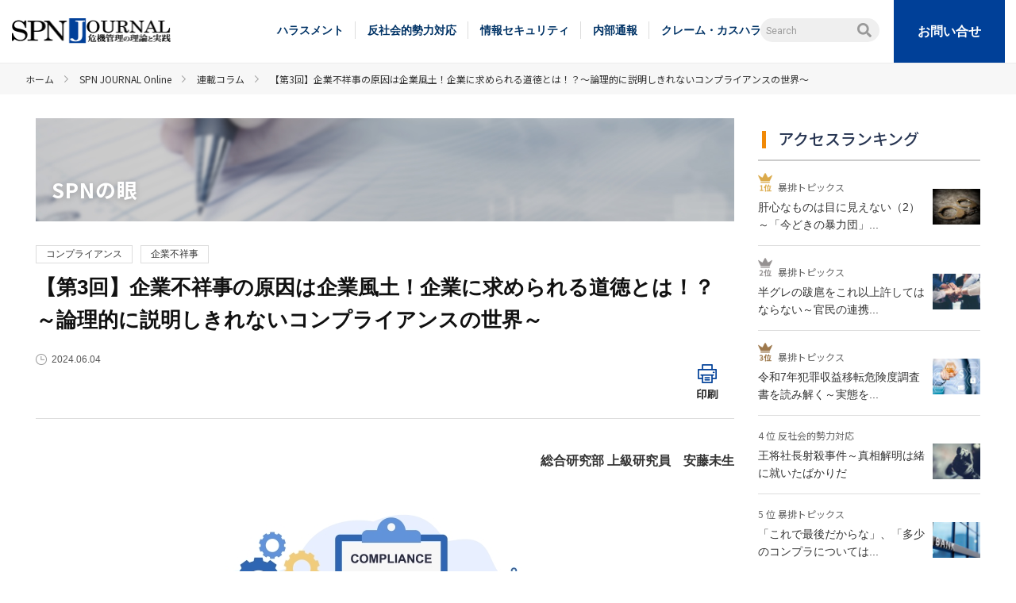

--- FILE ---
content_type: text/html; charset=UTF-8
request_url: https://www.sp-network.co.jp/column-report/column/spneye/candr20107.html?curr=spnj
body_size: 120995
content:
<!doctype html>
<html dir="ltr" lang="ja" prefix="og: https://ogp.me/ns#">
<head>
<!-- Google Tag Manager -->
<script>(function(w,d,s,l,i){w[l]=w[l]||[];w[l].push({'gtm.start':
new Date().getTime(),event:'gtm.js'});var f=d.getElementsByTagName(s)[0],
j=d.createElement(s),dl=l!='dataLayer'?'&l='+l:'';j.async=true;j.src=
'https://www.googletagmanager.com/gtm.js?id='+i+dl;f.parentNode.insertBefore(j,f);
})(window,document,'script','dataLayer','GTM-5NZRBDQ');</script>
<!-- End Google Tag Manager -->


<!-- Global site tag (gtag.js) - Google Analytics -->
<script async src="https://www.googletagmanager.com/gtag/js?id=UA-51460992-1"></script>
<script>
window.dataLayer = window.dataLayer || [];
function gtag(){dataLayer.push(arguments);}
gtag('js', new Date());

gtag('config', 'UA-51460992-1');　<!-- UA -->
gtag('config', 'G-FLTN507QTT');　<!-- GA4 -->


</script>



<script>
!function(e,t,a,n,r,p,o){e.exheat=r,e[r]=e[r]||function(){
(e[r].q=e[r].q||[]).push(Array.prototype.join.apply(arguments))},
p=t.createElement(a),o=t.getElementsByTagName(a)[0],p.async=1,
p.src="https://heatmap.emma.tools/exheat.min.js",
o.parentNode.insertBefore(p,o)}(window,document,"script",0,"setTracker");
setTracker("4owpIGLp")
</script>
<meta charset="UTF-8">
<meta name="format-detection" content="telephone=no">
<meta name="viewport" content="width=device-width,initial-scale=1.0,minimum-scale=1.0,user-scalable=yes">

<!-- enqueue -->

		<!-- All in One SEO 4.9.1.1 - aioseo.com -->
		<title>【第3回】企業不祥事の原因は企業風土！企業に求められる道徳とは！？～論理的に説明しきれないコンプライアンスの世界～ | 株式会社エス・ピー・ネットワーク</title>
	<meta name="description" content="一般知能が高いからと、特定の人種や性別の人材のみを採用しようとすればその企業は批判を浴びると思います。企業に対して国際的な要請されている「人権尊重」に応えながら、企業が成長するためにはどうしたらよいでしょうか。人間の知能とその変化をもとに、企業のコンプライアンスを考察します。" />
	<meta name="robots" content="max-image-preview:large" />
	<meta name="author" content="空（作成者無し）"/>
	<meta name="keywords" content="コンプライアンス,企業不祥事" />
	<link rel="canonical" href="https://www.sp-network.co.jp/column-report/column/spneye/candr20107.html" />
	<meta name="generator" content="All in One SEO (AIOSEO) 4.9.1.1" />
		<meta property="og:locale" content="ja_JP" />
		<meta property="og:site_name" content="株式会社エス・ピー・ネットワーク | 企業リスクの調査と対応支援　反社会的勢力チェックや警護・警備　企業危機管理" />
		<meta property="og:type" content="article" />
		<meta property="og:title" content="【第3回】企業不祥事の原因は企業風土！企業に求められる道徳とは！？～論理的に説明しきれないコンプライアンスの世界～ | 株式会社エス・ピー・ネットワーク" />
		<meta property="og:description" content="一般知能が高いからと、特定の人種や性別の人材のみを採用しようとすればその企業は批判を浴びると思います。企業に対して国際的な要請されている「人権尊重」に応えながら、企業が成長するためにはどうしたらよいでしょうか。人間の知能とその変化をもとに、企業のコンプライアンスを考察します。" />
		<meta property="og:url" content="https://www.sp-network.co.jp/column-report/column/spneye/candr20107.html" />
		<meta property="article:published_time" content="2024-06-04T00:48:47+00:00" />
		<meta property="article:modified_time" content="2024-06-07T06:39:56+00:00" />
		<meta name="twitter:card" content="summary" />
		<meta name="twitter:title" content="【第3回】企業不祥事の原因は企業風土！企業に求められる道徳とは！？～論理的に説明しきれないコンプライアンスの世界～ | 株式会社エス・ピー・ネットワーク" />
		<meta name="twitter:description" content="一般知能が高いからと、特定の人種や性別の人材のみを採用しようとすればその企業は批判を浴びると思います。企業に対して国際的な要請されている「人権尊重」に応えながら、企業が成長するためにはどうしたらよいでしょうか。人間の知能とその変化をもとに、企業のコンプライアンスを考察します。" />
		<!-- All in One SEO -->

<link rel='stylesheet' id='wp-block-library-css' href='https://www.sp-network.co.jp/wp-includes/css/dist/block-library/style.min.css?ver=d0847b18fe08d5d0164308c5ecf1b57e' type='text/css' media='all' />
<link rel='stylesheet' id='aioseo/css/src/vue/standalone/blocks/table-of-contents/global.scss-css' href='https://www.sp-network.co.jp/wp-content/plugins/all-in-one-seo-pack/dist/Lite/assets/css/table-of-contents/global.e90f6d47.css?ver=4.9.1.1' type='text/css' media='all' />
<style id='classic-theme-styles-inline-css' type='text/css'>
/*! This file is auto-generated */
.wp-block-button__link{color:#fff;background-color:#32373c;border-radius:9999px;box-shadow:none;text-decoration:none;padding:calc(.667em + 2px) calc(1.333em + 2px);font-size:1.125em}.wp-block-file__button{background:#32373c;color:#fff;text-decoration:none}
</style>
<style id='global-styles-inline-css' type='text/css'>
body{--wp--preset--color--black: #000000;--wp--preset--color--cyan-bluish-gray: #abb8c3;--wp--preset--color--white: #ffffff;--wp--preset--color--pale-pink: #f78da7;--wp--preset--color--vivid-red: #cf2e2e;--wp--preset--color--luminous-vivid-orange: #ff6900;--wp--preset--color--luminous-vivid-amber: #fcb900;--wp--preset--color--light-green-cyan: #7bdcb5;--wp--preset--color--vivid-green-cyan: #00d084;--wp--preset--color--pale-cyan-blue: #8ed1fc;--wp--preset--color--vivid-cyan-blue: #0693e3;--wp--preset--color--vivid-purple: #9b51e0;--wp--preset--gradient--vivid-cyan-blue-to-vivid-purple: linear-gradient(135deg,rgba(6,147,227,1) 0%,rgb(155,81,224) 100%);--wp--preset--gradient--light-green-cyan-to-vivid-green-cyan: linear-gradient(135deg,rgb(122,220,180) 0%,rgb(0,208,130) 100%);--wp--preset--gradient--luminous-vivid-amber-to-luminous-vivid-orange: linear-gradient(135deg,rgba(252,185,0,1) 0%,rgba(255,105,0,1) 100%);--wp--preset--gradient--luminous-vivid-orange-to-vivid-red: linear-gradient(135deg,rgba(255,105,0,1) 0%,rgb(207,46,46) 100%);--wp--preset--gradient--very-light-gray-to-cyan-bluish-gray: linear-gradient(135deg,rgb(238,238,238) 0%,rgb(169,184,195) 100%);--wp--preset--gradient--cool-to-warm-spectrum: linear-gradient(135deg,rgb(74,234,220) 0%,rgb(151,120,209) 20%,rgb(207,42,186) 40%,rgb(238,44,130) 60%,rgb(251,105,98) 80%,rgb(254,248,76) 100%);--wp--preset--gradient--blush-light-purple: linear-gradient(135deg,rgb(255,206,236) 0%,rgb(152,150,240) 100%);--wp--preset--gradient--blush-bordeaux: linear-gradient(135deg,rgb(254,205,165) 0%,rgb(254,45,45) 50%,rgb(107,0,62) 100%);--wp--preset--gradient--luminous-dusk: linear-gradient(135deg,rgb(255,203,112) 0%,rgb(199,81,192) 50%,rgb(65,88,208) 100%);--wp--preset--gradient--pale-ocean: linear-gradient(135deg,rgb(255,245,203) 0%,rgb(182,227,212) 50%,rgb(51,167,181) 100%);--wp--preset--gradient--electric-grass: linear-gradient(135deg,rgb(202,248,128) 0%,rgb(113,206,126) 100%);--wp--preset--gradient--midnight: linear-gradient(135deg,rgb(2,3,129) 0%,rgb(40,116,252) 100%);--wp--preset--font-size--small: 13px;--wp--preset--font-size--medium: 20px;--wp--preset--font-size--large: 36px;--wp--preset--font-size--x-large: 42px;--wp--preset--spacing--20: 0.44rem;--wp--preset--spacing--30: 0.67rem;--wp--preset--spacing--40: 1rem;--wp--preset--spacing--50: 1.5rem;--wp--preset--spacing--60: 2.25rem;--wp--preset--spacing--70: 3.38rem;--wp--preset--spacing--80: 5.06rem;--wp--preset--shadow--natural: 6px 6px 9px rgba(0, 0, 0, 0.2);--wp--preset--shadow--deep: 12px 12px 50px rgba(0, 0, 0, 0.4);--wp--preset--shadow--sharp: 6px 6px 0px rgba(0, 0, 0, 0.2);--wp--preset--shadow--outlined: 6px 6px 0px -3px rgba(255, 255, 255, 1), 6px 6px rgba(0, 0, 0, 1);--wp--preset--shadow--crisp: 6px 6px 0px rgba(0, 0, 0, 1);}:where(.is-layout-flex){gap: 0.5em;}:where(.is-layout-grid){gap: 0.5em;}body .is-layout-flow > .alignleft{float: left;margin-inline-start: 0;margin-inline-end: 2em;}body .is-layout-flow > .alignright{float: right;margin-inline-start: 2em;margin-inline-end: 0;}body .is-layout-flow > .aligncenter{margin-left: auto !important;margin-right: auto !important;}body .is-layout-constrained > .alignleft{float: left;margin-inline-start: 0;margin-inline-end: 2em;}body .is-layout-constrained > .alignright{float: right;margin-inline-start: 2em;margin-inline-end: 0;}body .is-layout-constrained > .aligncenter{margin-left: auto !important;margin-right: auto !important;}body .is-layout-constrained > :where(:not(.alignleft):not(.alignright):not(.alignfull)){max-width: var(--wp--style--global--content-size);margin-left: auto !important;margin-right: auto !important;}body .is-layout-constrained > .alignwide{max-width: var(--wp--style--global--wide-size);}body .is-layout-flex{display: flex;}body .is-layout-flex{flex-wrap: wrap;align-items: center;}body .is-layout-flex > *{margin: 0;}body .is-layout-grid{display: grid;}body .is-layout-grid > *{margin: 0;}:where(.wp-block-columns.is-layout-flex){gap: 2em;}:where(.wp-block-columns.is-layout-grid){gap: 2em;}:where(.wp-block-post-template.is-layout-flex){gap: 1.25em;}:where(.wp-block-post-template.is-layout-grid){gap: 1.25em;}.has-black-color{color: var(--wp--preset--color--black) !important;}.has-cyan-bluish-gray-color{color: var(--wp--preset--color--cyan-bluish-gray) !important;}.has-white-color{color: var(--wp--preset--color--white) !important;}.has-pale-pink-color{color: var(--wp--preset--color--pale-pink) !important;}.has-vivid-red-color{color: var(--wp--preset--color--vivid-red) !important;}.has-luminous-vivid-orange-color{color: var(--wp--preset--color--luminous-vivid-orange) !important;}.has-luminous-vivid-amber-color{color: var(--wp--preset--color--luminous-vivid-amber) !important;}.has-light-green-cyan-color{color: var(--wp--preset--color--light-green-cyan) !important;}.has-vivid-green-cyan-color{color: var(--wp--preset--color--vivid-green-cyan) !important;}.has-pale-cyan-blue-color{color: var(--wp--preset--color--pale-cyan-blue) !important;}.has-vivid-cyan-blue-color{color: var(--wp--preset--color--vivid-cyan-blue) !important;}.has-vivid-purple-color{color: var(--wp--preset--color--vivid-purple) !important;}.has-black-background-color{background-color: var(--wp--preset--color--black) !important;}.has-cyan-bluish-gray-background-color{background-color: var(--wp--preset--color--cyan-bluish-gray) !important;}.has-white-background-color{background-color: var(--wp--preset--color--white) !important;}.has-pale-pink-background-color{background-color: var(--wp--preset--color--pale-pink) !important;}.has-vivid-red-background-color{background-color: var(--wp--preset--color--vivid-red) !important;}.has-luminous-vivid-orange-background-color{background-color: var(--wp--preset--color--luminous-vivid-orange) !important;}.has-luminous-vivid-amber-background-color{background-color: var(--wp--preset--color--luminous-vivid-amber) !important;}.has-light-green-cyan-background-color{background-color: var(--wp--preset--color--light-green-cyan) !important;}.has-vivid-green-cyan-background-color{background-color: var(--wp--preset--color--vivid-green-cyan) !important;}.has-pale-cyan-blue-background-color{background-color: var(--wp--preset--color--pale-cyan-blue) !important;}.has-vivid-cyan-blue-background-color{background-color: var(--wp--preset--color--vivid-cyan-blue) !important;}.has-vivid-purple-background-color{background-color: var(--wp--preset--color--vivid-purple) !important;}.has-black-border-color{border-color: var(--wp--preset--color--black) !important;}.has-cyan-bluish-gray-border-color{border-color: var(--wp--preset--color--cyan-bluish-gray) !important;}.has-white-border-color{border-color: var(--wp--preset--color--white) !important;}.has-pale-pink-border-color{border-color: var(--wp--preset--color--pale-pink) !important;}.has-vivid-red-border-color{border-color: var(--wp--preset--color--vivid-red) !important;}.has-luminous-vivid-orange-border-color{border-color: var(--wp--preset--color--luminous-vivid-orange) !important;}.has-luminous-vivid-amber-border-color{border-color: var(--wp--preset--color--luminous-vivid-amber) !important;}.has-light-green-cyan-border-color{border-color: var(--wp--preset--color--light-green-cyan) !important;}.has-vivid-green-cyan-border-color{border-color: var(--wp--preset--color--vivid-green-cyan) !important;}.has-pale-cyan-blue-border-color{border-color: var(--wp--preset--color--pale-cyan-blue) !important;}.has-vivid-cyan-blue-border-color{border-color: var(--wp--preset--color--vivid-cyan-blue) !important;}.has-vivid-purple-border-color{border-color: var(--wp--preset--color--vivid-purple) !important;}.has-vivid-cyan-blue-to-vivid-purple-gradient-background{background: var(--wp--preset--gradient--vivid-cyan-blue-to-vivid-purple) !important;}.has-light-green-cyan-to-vivid-green-cyan-gradient-background{background: var(--wp--preset--gradient--light-green-cyan-to-vivid-green-cyan) !important;}.has-luminous-vivid-amber-to-luminous-vivid-orange-gradient-background{background: var(--wp--preset--gradient--luminous-vivid-amber-to-luminous-vivid-orange) !important;}.has-luminous-vivid-orange-to-vivid-red-gradient-background{background: var(--wp--preset--gradient--luminous-vivid-orange-to-vivid-red) !important;}.has-very-light-gray-to-cyan-bluish-gray-gradient-background{background: var(--wp--preset--gradient--very-light-gray-to-cyan-bluish-gray) !important;}.has-cool-to-warm-spectrum-gradient-background{background: var(--wp--preset--gradient--cool-to-warm-spectrum) !important;}.has-blush-light-purple-gradient-background{background: var(--wp--preset--gradient--blush-light-purple) !important;}.has-blush-bordeaux-gradient-background{background: var(--wp--preset--gradient--blush-bordeaux) !important;}.has-luminous-dusk-gradient-background{background: var(--wp--preset--gradient--luminous-dusk) !important;}.has-pale-ocean-gradient-background{background: var(--wp--preset--gradient--pale-ocean) !important;}.has-electric-grass-gradient-background{background: var(--wp--preset--gradient--electric-grass) !important;}.has-midnight-gradient-background{background: var(--wp--preset--gradient--midnight) !important;}.has-small-font-size{font-size: var(--wp--preset--font-size--small) !important;}.has-medium-font-size{font-size: var(--wp--preset--font-size--medium) !important;}.has-large-font-size{font-size: var(--wp--preset--font-size--large) !important;}.has-x-large-font-size{font-size: var(--wp--preset--font-size--x-large) !important;}
.wp-block-navigation a:where(:not(.wp-element-button)){color: inherit;}
:where(.wp-block-post-template.is-layout-flex){gap: 1.25em;}:where(.wp-block-post-template.is-layout-grid){gap: 1.25em;}
:where(.wp-block-columns.is-layout-flex){gap: 2em;}:where(.wp-block-columns.is-layout-grid){gap: 2em;}
.wp-block-pullquote{font-size: 1.5em;line-height: 1.6;}
</style>
<link rel='stylesheet' id='contact-form-7-css' href='https://www.sp-network.co.jp/wp-content/plugins/contact-form-7/includes/css/styles.css?ver=5.3.2' type='text/css' media='all' />
<style id='contact-form-7-inline-css' type='text/css'>
.wpcf7 .wpcf7-recaptcha iframe {margin-bottom: 0;}.wpcf7 .wpcf7-recaptcha[data-align="center"] > div {margin: 0 auto;}.wpcf7 .wpcf7-recaptcha[data-align="right"] > div {margin: 0 0 0 auto;}
</style>
<link rel='stylesheet' id='contact-form-7-confirm-css' href='https://www.sp-network.co.jp/wp-content/plugins/contact-form-7-add-confirm/includes/css/styles.css?ver=5.1' type='text/css' media='all' />
<link rel='stylesheet' id='ppress-frontend-css' href='https://www.sp-network.co.jp/wp-content/plugins/wp-user-avatar/assets/css/frontend.min.css?ver=4.16.8' type='text/css' media='all' />
<link rel='stylesheet' id='ppress-flatpickr-css' href='https://www.sp-network.co.jp/wp-content/plugins/wp-user-avatar/assets/flatpickr/flatpickr.min.css?ver=4.16.8' type='text/css' media='all' />
<link rel='stylesheet' id='ppress-select2-css' href='https://www.sp-network.co.jp/wp-content/plugins/wp-user-avatar/assets/select2/select2.min.css?ver=d0847b18fe08d5d0164308c5ecf1b57e' type='text/css' media='all' />
<script type="text/javascript" src="https://www.sp-network.co.jp/wp-includes/js/jquery/jquery.min.js?ver=3.7.1" id="jquery-core-js"></script>
<script type="text/javascript" src="https://www.sp-network.co.jp/wp-includes/js/jquery/jquery-migrate.min.js?ver=3.4.1" id="jquery-migrate-js"></script>
<script type="text/javascript" src="https://www.sp-network.co.jp/wp-content/plugins/wp-user-avatar/assets/flatpickr/flatpickr.min.js?ver=4.16.8" id="ppress-flatpickr-js"></script>
<script type="text/javascript" src="https://www.sp-network.co.jp/wp-content/plugins/wp-user-avatar/assets/select2/select2.min.js?ver=4.16.8" id="ppress-select2-js"></script>
<link rel="https://api.w.org/" href="https://www.sp-network.co.jp/wp-json/" /><link rel="alternate" type="application/json" href="https://www.sp-network.co.jp/wp-json/wp/v2/posts/33437" /><link rel="alternate" type="application/json+oembed" href="https://www.sp-network.co.jp/wp-json/oembed/1.0/embed?url=https%3A%2F%2Fwww.sp-network.co.jp%2Fcolumn-report%2Fcolumn%2Fspneye%2Fcandr20107.html" />
<link rel="alternate" type="text/xml+oembed" href="https://www.sp-network.co.jp/wp-json/oembed/1.0/embed?url=https%3A%2F%2Fwww.sp-network.co.jp%2Fcolumn-report%2Fcolumn%2Fspneye%2Fcandr20107.html&#038;format=xml" />
<script type="text/javascript" src="//www.sp-network.co.jp/?wordfence_syncAttackData=1769078683.478" async></script><link rel="icon" href="https://www.sp-network.co.jp/wp-content/uploads/2019/09/cropped-favicon-1-32x32.png" sizes="32x32" />
<link rel="icon" href="https://www.sp-network.co.jp/wp-content/uploads/2019/09/cropped-favicon-1-192x192.png" sizes="192x192" />
<link rel="apple-touch-icon" href="https://www.sp-network.co.jp/wp-content/uploads/2019/09/cropped-favicon-1-180x180.png" />
<meta name="msapplication-TileImage" content="https://www.sp-network.co.jp/wp-content/uploads/2019/09/cropped-favicon-1-270x270.png" />
		<style type="text/css" id="wp-custom-css">
			.post_content table.taikai, table.taikai {
    table-layout:auto !important;
}

.span4 {
width :30% ;
height :30% ; 
float:left;}

table.sailingtop {
    border:none;
}


.negativecheck{
font-size:24px;
	color:#dc143c;
}


a.fiveminutes:link {
	font-size:24px;
color:#dc143c;
text-decoration:underline;
}

a.fiveminutes:visited {
	font-size:24px;
color:#dc143c;
text-decoration:underline;
}

.stylenone{
	list-style-type:none; 
}

ul.globallite  {
list-style-type:circle!important;
}


ul.globallite li {
list-style-type:circle!important;
}


.presscompanylogo img{
    float: left;
}


ul.global_ex{
list-style-type:circle!important;
}
ul.global_ex li {
list-style-type:circle!important;
}
		</style>
		<!--  css  -->
<link rel="stylesheet" type="text/css" href="https://www.sp-network.co.jp/wp-content/themes/spn_theme/css/base.css">

<link rel="stylesheet" type="text/css" href="https://www.sp-network.co.jp/wp-content/themes/spn_theme/css/content.css?v=1.6">
<link rel="stylesheet" type="text/css" href="https://www.sp-network.co.jp/wp-content/themes/spn_theme/css/edit.css">

<link rel="stylesheet" type="text/css" href="https://www.sp-network.co.jp/wp-content/themes/spn_theme/style.css">
<link rel="stylesheet" type="text/css" href="https://www.sp-network.co.jp/wp-content/themes/spn_theme/css/common-journal.css?v=1.1">
<link rel="stylesheet" type="text/css" href="https://www.sp-network.co.jp/wp-content/themes/spn_theme/css/content-journal.css?v=1.1">
<!--  javascript  -->
<script src="https://ajax.googleapis.com/ajax/libs/jquery/1.8.0/jquery.min.js"></script>
<script type="text/javascript" src="https://www.sp-network.co.jp/wp-content/themes/spn_theme/js/common.js?v=1.2" ></script>
<script type="text/javascript" src="https://www.sp-network.co.jp/wp-content/themes/spn_theme/js/common-journal.js" ></script>
<script>
	document.addEventListener( 'wpcf7mailsent', function( event ) {
	location = 'https://www.sp-network.co.jp/?page_id=32107';
	}, false );
</script>
<!--  -->
<!--  -->
<!--https://www.sp-network.co.jp/?page_id=32107-->
</head>

<body>

	<!-- Google Tag Manager (noscript) -->
<noscript><iframe src="https://www.googletagmanager.com/ns.html?id=GTM-5NZRBDQ"
height="0" width="0" style="display:none;visibility:hidden"></iframe></noscript>
<!-- End Google Tag Manager (noscript) -->


<div id="wrapper" class="post-template-default single single-post postid-33437 single-format-standard page_owned-media">
	<header>
		<div class="header_wrap">
			<div class="hlogo">
				<a href="https://www.sp-network.co.jp/spnj" id="logo"><img src="https://www.sp-network.co.jp/wp-content/themes/spn_theme/img/journal/common/logo.png" alt="株式会社エス・ピー・ネットワーク"></a>
			<!-- hlogo --></div>
			<div class="menu_trigger sp">
				<span><img src="https://www.sp-network.co.jp/wp-content/themes/spn_theme/img/common/menu_open.png"  alt="main menu"/></span>
			<!-- menu_trigger --></div>
			<nav id="gnav">
				<div class="menu-header-journal-menu-container"><ul id="menu-header-journal-menu" class="menu"><li id="menu-item-32261" class="menu-item menu-item-type-taxonomy menu-item-object-category menu-item-32261"><a href="https://www.sp-network.co.jp/spnj/pw-harassment">ハラスメント</a></li>
<li id="menu-item-32262" class="menu-item menu-item-type-taxonomy menu-item-object-category menu-item-32262"><a href="https://www.sp-network.co.jp/spnj/pw-anti-company">反社会的勢力対応</a></li>
<li id="menu-item-32263" class="menu-item menu-item-type-taxonomy menu-item-object-category menu-item-32263"><a href="https://www.sp-network.co.jp/spnj/pw-security">情報セキュリティ</a></li>
<li id="menu-item-32264" class="menu-item menu-item-type-taxonomy menu-item-object-category menu-item-32264"><a href="https://www.sp-network.co.jp/spnj/pw-whistleblower">内部通報</a></li>
<li id="menu-item-32265" class="menu-item menu-item-type-taxonomy menu-item-object-category menu-item-32265"><a href="https://www.sp-network.co.jp/spnj/pw-complaint">クレーム・カスハラ</a></li>
</ul></div>				<form method="get" id="searchform" class="search" action="https://www.sp-network.co.jp/search/list/">
    <input type="text" class="field" name="s" id="search" placeholder="Search" />
    <input type="hidden" name="search-type" value="page" />
    <button type="submit" class="btn_search" name="submit" id="searchsubmit">
        <img src="https://www.sp-network.co.jp/wp-content/themes/spn_theme/img/common/ico_search.png" alt="search">
    </button>
</form>				<span id="btn_contact"><a href="https://info.sp-network.co.jp/contact" target="_blank">お問い合せ</a></span>
			<!-- gnav --></nav>
		<!-- header_wrap --></div>
	<!-- header --> </header>	
		<div id="topic_path">
			<div class="topic_path_wrap">
				<ul>
					<li><a href="https://www.sp-network.co.jp"><span>ホーム</span></a></li>
					<li><a href="https://www.sp-network.co.jp/spnj/"><span>SPN JOURNAL Online</span></a></li>
					<li><a href="https://www.sp-network.co.jp/spnj/series/"><span>連載コラム</span></a></li>
					<li>【第3回】企業不祥事の原因は企業風土！企業に求められる道徳とは！？～論理的に説明しきれないコンプライアンスの世界～</li>
				</ul>
			</div>
		<!-- topic path test --></div>

		<div class="contents single_media post_wrapper">
			<main>
				<article class="post_content">

					<div class="mv_tit_wrap spnj">
					<p class="single_cat_tit tit_post">SPNの眼</p>					</div>
					<div class="details_wrap">
						<ul class="cat_list02">
																																	<li><a href="/spnj/?curr=spnj&tag=コンプライアンス">コンプライアンス</a></li>
																																																			<li><a href="/spnj/?curr=spnj&tag=企業不祥事">企業不祥事</a></li>
																															</ul>
						<h1 class="tit_media_post">【第3回】企業不祥事の原因は企業風土！企業に求められる道徳とは！？～論理的に説明しきれないコンプライアンスの世界～</h1>
						<div class="details_info"><!-- test -->
							<div class="author_info">
								
								
																<span class="date">2024.06.04</span>
							</div>
							<a href="javascript:window.print()" class="btn_print">印刷</a>
						</div>
					</div>
																		
							<p style="text-align: right;"><span style="font-weight:bold;">総合研究部 上級研究員　安藤未生</p>
<div align="center" style="margin-bottom:20px">
<img decoding="async" src="https://www.sp-network.co.jp/wp-content/uploads/2024/04/AdobeStock_377220037.jpg" alt="コンプライアンスのイメージ画像">
</div>
<div class="well orange">
<span style="font-weight:bold;">【本稿の流れ】</span><br />
<span style="font-weight:bold;">第1回</span><br />
<span style="margin-left: 50px;"><b>０．<a href="https://www.sp-network.co.jp/column-report/column/spneye/candr20105.html?curr=series#a00" target="_blank" rel="noopener noreferrer">はじめに：「捨てられていた国旗でトイレ掃除をすること」の是非</a></b><br />
<span style="margin-left: 50px;"><b>１．<a href="https://www.sp-network.co.jp/column-report/column/spneye/candr20105.html?curr=series#a01" target="_blank" rel="noopener noreferrer">企業不祥事の原因はつまるところ「風土」「体質」「文化」</a></b><br />
<span style="margin-left: 50px;"><b>２．<a href="https://www.sp-network.co.jp/column-report/column/spneye/candr20105.html?curr=series#a02" target="_blank" rel="noopener noreferrer">世の中の「空気」の変化</a></b><br />
<span style="font-weight:bold;">第2回</span><br />
<span style="margin-left: 50px;"><b>３．<a href="https://www.sp-network.co.jp/column-report/column/spneye/candr20106.html?curr=series#a03" target="_blank" rel="noopener noreferrer">「安全」が意味するものとは</a></b><br />
<span style="margin-left: 50px;"><b>４．<a href="https://www.sp-network.co.jp/column-report/column/spneye/candr20106.html?curr=series#a04" target="_blank" rel="noopener noreferrer">何故、人間は敵と味方に分かれるのか</a></b><br />
<span style="margin-left: 50px;"><b>５．<a href="https://www.sp-network.co.jp/column-report/column/spneye/candr20106.html?curr=series#a05" target="_blank" rel="noopener noreferrer">道徳は人間を幸福にも不幸にもする</a></b><br />
<span style="font-weight:bold;">第3回</span><br />
<span style="margin-left: 50px;"><b>６．<a href="#a06">人へ投資する際の尺度とは</a></b><br />
<span style="margin-left: 65px;">(1)<a href="#aa01">現代社会では「知識」や「知能」に価値が見いだされるが…</a><br />
<span style="margin-left: 65px;">(2)<a href="#aa02">アメリカでは「人種と知能」は最大のタブー</a><br />
<span style="margin-left: 65px;">(3)<a href="#aa03">男女の違いの指摘は非難を浴びる</a><br />
<span style="margin-left: 65px;">(4)<a href="#aa04">一般知能を重視すると差別を生み、コンプライアンス違反になる可能性がある</a><br />
<span style="margin-left: 65px;">(5)<a href="#aa05">多様性がない組織は企業不祥事を生む</a><br />
<span style="margin-left: 65px;">(6)<a href="#aa06">近代科学が生んだ新たな知能</a><br />
<span style="margin-left: 50px;"><b>７．<a href="#a07">企業はどの人権を守るのか</a></b><br />
<span style="margin-left: 65px;">(1)<a href="#b01">性的マイノリティ（LGBTQ＋）の人権か信仰の自由か</a><br />
<span style="margin-left: 65px;">(2)<a href="#b02">どちらにも関わらない態度（議論を回避する姿勢）を貫けない</a><br />
<span style="margin-left: 65px;">(3)<a href="#b03">批判を覚悟の上で信念を貫いた企業がある</a><br />
<span style="margin-left: 50px;"><b>８．<a href="#a08">道徳的・宗教的タブーを超えた平和的な解決のために</a></b><br />
<span style="margin-left: 65px;">(1)<a href="#c01">イスラエル・パレスチナ問題を解決する和平協定案とは</a><br />
<span style="margin-left: 65px;">(2)<a href="#c02">道徳的・宗教的不一致から目を背けず、徹底的に討論すべき</a>
</div>
<p><span style="font-weight:bold;">※本稿は全3回の連続掲載記事です。今回は上記6.～8.を掲載します。</p>
<h2 id="a06">６．人へ投資する際の尺度とは</h2>
<p><a href="https://www.sp-network.co.jp/column-report/column/spneye/candr20106.html" target="_blank" rel="noopener noreferrer">前回</a>、20世紀から見られる暴力の減少の背景として、道徳感覚（心理的過程）を説明する「人間関係モデル」のうち「市場値付け」あるいは「合理合法」についてご紹介しました。今回は、もう1つの背景として、人間の知能についてご紹介します。</p>
<h3 id="aa01">(1)現代社会では「知識」や「知能」に価値が見いだされるが…</h3>
<p>経営学者のピーター・ドラッカー氏は、現代社会を「知識社会」と呼び、<span style="font-weight:bold;">「知識」が社会における中核的資源となり、「知識労働者」が社会の中枢を占める社会</span>であると捉えました[1]。現代社会では「知識」に価値が見出されるのであれば、企業としては、もともと「知識」のある人や多く「知識」を吸収できる人、つまり「知能」の高い人を採用するなど、「知識」あるいは「知能」に投資をしていくべきという発想になるのが自然です。</p>
<p>そうすると、企業は、ある難問に向き合わなければなりません。後述する<span style="font-weight:bold;">科学的なデータによると、人種や性別よるIQ（知能指数）の分布に差があることは明らかなのですが、それを根拠にIQの高い人が生まれる確率の高い属性（白人と男性）に集中的に投資をしようとすると、「人種差別だ」や「性差別だ」といった社会的批判を浴びることになる</span>からです。したがって、企業が人への投資の方向性を決める上で「効率性を採るのか、それとも道徳や正義を採るのか」という問題が出てきます。言い換えると、<span style="font-weight:bold;">「ある程度の無駄を覚悟の上で、道徳や正義に投資をするのか」</span>ということです。また、<a href="https://www.sp-network.co.jp/column-report/column/spneye/candr20105.html" target="_blank" rel="noopener noreferrer">第1回</a>でご紹介した人的資本経営は、人に投資して中長期的な企業価値向上につなげることですから、<span style="font-weight:bold;">「中長期的な視点では、効率性を重視する場合と、道徳や正義を重視する場合のどちらが有利なのか」</span>という問題に向き合わなければなりません。</p>
<h3 id="aa02">(2)アメリカでは「人種と知能」は最大のタブー</h3>
<p>人種によってIQの分布に差があるという研究結果は、単なる統計的な事実でしかないのですが、「差別的だ」と憤激の嵐にさらされます。<span style="font-weight:bold;">特にアメリカでは「人種と知能」は最大のタブーであり、激しい論争を巻き起こし、リベラル派と保守派の終わりのない罵倒の応酬を引き起こします。</span>例えば、行動計量学者のリチャード・ハーンスタイン氏と政治学者チャールズ・マレー氏が1994年に発表した『ベルカーブ：アメリカ生活における知能と階級構造（The Bell Curve: Intelligence and Class Structure in American Life）』では、<span style="font-weight:bold;">白人と黒人のIQの平均が1標準偏差以上離れている</span>ことが示されました。白人の平均を100とすると、黒人の平均は85になるというのです。アメリカでは、マーティン・ルーサー・キング牧師を中心に人種差別との闘いが始まった1960年代から公的機関によって白人と黒人のIQ格差が測定されており、1960年の平均値は白人が101.8、黒人が80.7でした。つまり、1994年にハーンスタイン氏とマレー氏が公表した結果は、<span style="font-weight:bold;">長期にわたる人種差別との闘いによって、人種間の教育格差の是正に取り組んできたにもかかわらず、白人と黒人のIQ格差はほとんど変わっていなかった</span>という事実をアメリカ社会に突きつけたのです。誤解のないように申し添えると、下図のとおり、黒人の一部は白人の平均値100を超えていますし、逆に白人の一部は黒人の平均値85を下回っていますから、「全ての白人は黒人より優秀だ」ということではありません。[2][3]</p>
<div align="center" style="margin:40px 0 40px 0;">
<img decoding="async" src="https://www.sp-network.co.jp/wp-content/uploads/2024/06/spn_eye20240603_01.png" alt="黒人と白人のIQ分布（NLSY［全国縦断調査］）">
</div>
<p>何故、人種の違いによってIQの分布に差が出るのでしょうか。イギリスの認知心理学者リチャード・リン氏が、世界各国で行われた知能テストの結果を収集したところ、IQは地域（大陸系統）によって明らかな違いがあり、周辺国の値は民族や文化、社会・政治制度の違いにかかわらずよく似ています。ユーラシア系（南米アメリカなども含む）のうち、IQでアフリカ系を下回る国は1つもありません。これは、ホモ・サピエンスがアフリカ大陸を出た比較的早い段階で、何らかの要因で知能が上昇したことを示しています。リン氏はその理由を<span style="font-weight:bold;">「ユーラシア大陸はアフリカより寒いから」</span>と説明しています。ホモ・サピエンスは無毛なので、寒く厳しい冬を乗り越えるには、毛皮を身にまとい、暖かな住居をつくり、夜通し火を焚き続けなければなりません。こうした技術は熱帯や亜熱帯に属するアフリカの暮らしには不要なものです。また、四季がはっきりしているユーラシア大陸では、寒暖によって食料の獲得方法も変わります。とりわけ冬から初春にかけて動物は冬眠し、植物も実をつけないため、食料を効果的に貯蔵できなければ餓死するしかありません。冬でも活動する少数の大型動物（マンモスやオオツノジカ）はサバンナの動物よりもはるかに狩るのが難しかったでしょう。こうした<span style="font-weight:bold;">自然環境の変化による淘汰によって、知能の高いホモ・サピエンスが生き残り、数万年をかけて徐々にIQを引き上げていった</span>のです。[4]</p>
<h3 id="aa03">(3)男女の違いの指摘は非難を浴びる</h3>
<p>人種と並んでしばしば問題になるのは性別です。経済学者で、アメリカのクリントン政権で財務長官を務めたローレンス・サマーズ氏は、ハーバード大学の学長時代に、科学と工学分野の研究者に男性が多い理由について、「女性は統計的にみて数学と科学の最高レベルでの研究に適していない」と述べ、これが女性差別との非難を浴びて学長を辞任することになりました。サマーズ氏は「女性は生得的に知能が低い」と発言したわけではなく、後述のような統計的な事実として、男女で知能の優位な分野に偏りがあることと、男性の方が知能の分布のばらつきが大きいことを指摘しただけです。1970年代から「男女で知能に差はないが、ばらつきが異なる（男女のIQの平均は同じでも標準偏差は男性の方が大きい）」と指摘されていました。心理学者のハンス・J・アイゼンク氏とレオン・J・カミン氏の共著『知能は測れるのか―IQ討論』によると、下図のとおり<span style="font-weight:bold;">平均的な知能を持つのは女性の方が多く、極端に知能が高かったり低かったりするのは男性が多い</span>のです。男性の方が極端なことが起こりやすいなら、<span style="font-weight:bold;">超天才が男性である可能性は極めて高い一方で、極端に知能の低い人数も男性の方が多い</span>ということになります。[5]</p>
<div align="center" style="margin:40px 0 40px 0;">
<img decoding="async" src="https://www.sp-network.co.jp/wp-content/uploads/2024/06/spn_eye20240603_02.png" alt="男性と女性のIQ値の分布">
</div>
<p>さらに、認知科学の多くの研究では、<span style="font-weight:bold;">男女で知能の優位な分野に偏りがあり、男性は空間把握能力や論理・数学的能力に優れ、女性は言語能力や共感力に秀でている</span>ことも繰り返し確認されています。このような<span style="font-weight:bold;">男女の違いは、ホモ・サピエンスが狩猟採集をしていた時代の生活様式に起因</span>します。当時は、男性は集落から離れて狩猟を行い、女性は集落の周辺で乳幼児の世話をしながら採集をしていました。現代の進化論では、この性別役割分業から男女の知能の違いが生じたと説明されています。進化心理学による標準的な説明によると、男性は、サバンナで獲物を狩る際に、高い空間把握能力を持っていなければ集落まで戻ることができません。母親たちが、集落周辺で一緒に果実やナッツ、穀類などを採る際に、ずっとお喋り（噂話）をしていたのであれば、そこで高い言語能力や共感能力を持っていなければ仲間外れにされてしまいます。[5]</p>
<h3 id="aa04">(4)一般知能を重視すると差別を生み、コンプライアンス違反になる可能性がある</h3>
<p><span style="font-weight:bold;">人種や性別によるIQの違いは、環境に適応する中での進化の結果であり、遺伝によって脳が設計されているのは、人間が生物である以上、至極当前のことなのですが、その事実を研究者が発表すると、社会から受け入れてもらえず、しばしば「差別だ」と怒りを買っています。</span>これは、企業にも同じことが言えるでしょう。仮に「わが社は効率的に（無駄がないように）投資するため、統計的にIQが高い白人と男性に対して集中的に投資する」などと発表したら、<span style="font-weight:bold;">SNS</span><span style="font-weight:bold;">でキャンセルカルチャーが蔓延している昨今において、大規模な不買運動にも発展する</span>可能性があります。<span style="font-weight:bold;">特に、一般消費者の影響力が大きい企業においては、「倫理的消費（エシカル消費）」の存在も無視できません。</span>「倫理的消費（エシカル消費）」とは、消費者それぞれが各自にとっての社会的課題の解決を考慮したり、そうした課題に取り組む事業者を応援したりしながら消費活動を行うことで、ここでいう社会的課題には当然ながら人権問題も含まれます[6][7]。消費者庁の委託を受けて、株式会社インテージリサーチが2020年に実施した調査によると、消費者の意向として、倫理的消費（エシカル消費）につながる商品やサービスの購入を希望する割合は81.2％もあって、非常に高いことが分かります[8]。このように、<span style="font-weight:bold;">効率性や科学的根拠と、道徳や正義は両立しない場合がある</span>のです。企業としては、<span style="font-weight:bold;">中長期的な視点に立つと、ある程度の無駄は覚悟の上で、道徳や正義に対する投資が必要になる</span>と考えられます。</p>
<div align="center" style="margin:40px 0 40px 0;">
<img decoding="async" src="https://www.sp-network.co.jp/wp-content/uploads/2024/06/spn_eye20240603_03.png" alt="エシカル商品・サービス 購入意向">
</div>
<p>特に、<span style="font-weight:bold;">企業に対する国際的な要請として、人権尊重があります。</span>2011年に、グローバル化の進展によって、企業活動が人権に及ぼす負の影響が拡大し、企業活動による人権侵害についての企業の責任に関する国際的な議論がより活発になる中で、「ビジネスと人権に関する指導原則：保護、尊重及び救済の枠組みにかかる指導原則」が国連人権理事会において全会一致で支持されました。同原則では、国家の人権保護義務・企業の人権尊重責任・救済へのアクセスの3本柱を規定しており、国家と企業は、相互に補完し合いながらそれぞれの役割を果たしていくことが求められています。もちろん、企業がそれを承知の上で、リベラル派ではなく保守派に寄り添う選択もあり得るとは思いますが、<span style="font-weight:bold;">人権尊重は日本政府から企業に対する要請でもある以上、それに反することはコンプライアンス違反となる可能性が高い</span>です。[9][10]</p>
<p>そもそも、「知能」とは何でしょうか。これまで言及してきたIQは、主に「一般知能」であり、具体的には言語運用能力と数学・論理能力を指します。行動遺伝学によれば、この一般知能の遺伝率は77％で極めて高いです。アメリカの心理学者エドウィン・ボーリング氏は「知能とは知能テストが測ったものである」と定義しています。欧米や日本で知能テストの結果が広く使われているのは、教師の実感も含め、学業成績と相関し学校教育が要求する「頭の良さ」を測っているからであり、IQが高い子どもは成績が良いだけでなく、社会的・経済的にも成功しやすいことも様々な研究で繰り返し確認されているからです。知識社会においては、狩猟採集時代はもちろん中世ですら大して重視されてこなかった「知能」によって人生の成功と失敗が大きく左右されます。前述のとおり、知識社会は、知能の高い者が最も有利になる社会なのです。したがって、知能テストは、このような知識社会への適応度を計測しています。作家の橘玲氏は<span style="font-weight:bold;">「『差別』の根源は、一般知能（言語運用能力と数学・論理能力）を極端に重視する現代社会そのものなのだ。これは、知能の格差を論じることを『差別』と言い立てるひとたちこそが、知能に深くとらわれていることを示している」</span>と述べています。[11]</p>
<h3 id="aa05">(5)多様性がない組織は企業不祥事を生む</h3>
<p>アメリカの社会心理学者アーヴィング・ジャニス氏が提唱した「集団思考（groupthink）」という概念があります。これは、日本では「集団（的）浅慮」と訳されることもあり、<span style="font-weight:bold;">外部と隔絶し、多様性がない集団が意思決定を行うと、かえって短絡的な決定がなされる現象が起きる</span>というものです。集団思考は、自らの集団への過剰な評価、閉鎖的な発想、画一性や同調への圧力によって生まれます。これによって、極端に危険な結論を出す場合や、慎重になりすぎる場合があり、組織としては非常に危うい状況です。ジャニス氏は、アメリカにおける対外政策の決定過程を検討した結果、<span style="font-weight:bold;">極めて優秀なメンバーで構成された集団</span>（主にアメリカの安全保障会議）<span style="font-weight:bold;">が満場一致で非常に誤った決定</span>（ケネディ大統領の下でのキューバ侵攻作戦、ジョンソン大統領の下でのベトナム北爆など）<span style="font-weight:bold;">を下してしまうことがある</span>と指摘しました。日本の研究者たちも、帝国陸軍の誤った決断、多数の日本企業の不正や不祥事、福島第一原子力発電所の事故の原因として集団思考を挙げています。[12][13][14]</p>
<p>集団思考は、ことわざの「三人寄れば文殊の知恵」とは真逆のものと言えます。「三人寄れば文殊の知恵」は、多様な考え方を持った人が集まるからこそ成立します。多様性があれば、「三人寄れば文殊の知恵」を実現し、集団が誤った方向へ突き進まないようにブレーキがかかるのです。<span style="font-weight:bold;">中長期的な視点に立つのであれば、人への投資の際の尺度を複数用意することで、企業不祥事を生まないためのリスクヘッジができる</span>と考えられます。</p>
<h3 id="aa06">(6)近代科学が生んだ新たな知能</h3>
<p><span style="font-weight:bold;">遺伝率77％</span>[15]<span style="font-weight:bold;">の一般知能を極端に重視することが差別を生むのなら、企業に人権尊重が要請されている中で、企業は一般知能とは別の尺度に重きを置くべき</span>と考えられます。1987年に、ニュージーランドの政治学者ジェームズ・フリン氏は、知能に関する様々なデータを総覧した結果、<span style="font-weight:bold;">14</span><span style="font-weight:bold;">か国でIQが一世代で5～25ポイントも上昇している</span>ことを明らかにしました[16]。これは後年になって<span style="font-weight:bold;">「フリン効果」</span>と名付けられ、発展途上国の一部も含めた30か国で確認されており、知能検査が初めて大々的に行われた第一次世界大戦前後の時期からずっと見られ、<span style="font-weight:bold;">10</span><span style="font-weight:bold;">年ごとに平均してIQが3ポイント（1標準偏差の5分の1）上昇</span>していたのです。フリン効果を額面どおり受け取るなら、今日の平均的な10代の若者が1910年代にタイムスリップするとIQ130となり、当時の98％の人々よりも賢いことになりますし、逆に、不穏な表現にはなりますが、1910年代の典型的な人が現代にやってくるとIQ70となり、精神遅滞のボーダー（境界域）になってしまいます。1910年の世界が、今日では精神遅滞とみなされる人々でいっぱいだったとは考えにくいですから、フリン効果は額面どおりに受け取れないでしょう。[17]</p>
<p>さらに、フリン効果は十年単位、年単位で測ることができますから、行動遺伝学の知見に基づき、一般知能の遺伝率は77％[15]だとすると、残る23％だけでフリン効果を説明することは困難です。フリン氏自身も、全体的な健康面の向上や異系交配（族外結婚）の増加を、フリン効果の要因から除外しています。つまり、<span style="font-weight:bold;">フリン効果はほぼ確実に環境由来</span>なのです。そこで、フリン効果の謎の突破口となったのは、<span style="font-weight:bold;">フリン効果によるIQの上昇が一般知能の向上ではない</span>と分かったことです。仮に一般知能が向上していたとすると、語彙・数学・記憶力なども含めた全ての検査において上昇が見られるはずですが、<span style="font-weight:bold;">実際に大幅な上昇が見られたのは、抽象的な推論に関する「類似」や「行列」のような検査ばかり</span>でした。その謎の環境因子が何であるにせよ、それによって高められる知能の種類は極めて限定的で、脳の威力そのものが高められるわけではなく、抽象的な推論に関する検査で良い成績を収めるために必要な能力だけが高められるのです。[18]</p>
<p>フリン氏は、この新たに浮上してきた能力を<span style="font-weight:bold;">「近代科学以降の思考</span><span style="font-weight:bold;">」</span>とみなしています。知能検査のうち、抽象的な推論に関する「類似」の問題に「イヌとウサギに共通する点は何ですか」があります。現代を生きる私たちの回答は「どちらも哺乳類である」でしょう。しかし、1900年当時のアメリカ人なら「イヌを使えばウサギが狩れる」と答えていたとフリン氏は推測しています。「1900年当時の人たちは『イヌとウサギがどちらも哺乳類なんて、誰が気にする？』と思っただろう」というのです。つまり、1900年当時の人たちにとって重要なのは、「自分にとって役に立つものは何なのか」や「自分にコントロールできるものは何なのか」なのです。これに関しては、心理学者のマイケル・コール氏やアレクサンドル・ルリヤ氏などが行ってきた、近代以前の人々に関する研究でも例証されています。<span style="font-weight:bold;">近代以前の人々にとって、自らの経験とは関係のない「イヌとウサギがどちらも哺乳類」といった抽象的な推論あるいは純粋な論理は、事実に関して何も教えてくれませんし、事実に関することを教えてくれるのは自らの経験でしかありません。</span>しかしながら、現代の知能検査は、自らの経験だけで良い成績を収めることはできません。現代の知能検査は、抽象的な形式的推論を引き出そうとするからです。つまり、<span style="font-weight:bold;">現代の知能検査では、自らが属する小さな世界に限定された偏狭な知識から切り離されたところに自分を置いて、純粋に仮定的な世界での仮定条件から、その意味するところを問われる</span>のです。では、<span style="font-weight:bold;">フリン効果の大半が、環境由来の近代科学以降の思考能力の高まり</span>だとすると、それを高めたのは学校教育でしょう。20世紀で世界の学校教育の本質は一変し、比例、百分率（パーセンテージ）、因果関係、中央値、トレードオフ、費用便益分析などといった多くの抽象概念を使った科学的推論が、人々の日常の思考に浸透していったのです。[19]</p>
<p>ハーバード大学心理学教授で、認知科学者及び進化心理学者のスティーブン・ピンカー教授は、<span style="font-weight:bold;">20</span><span style="font-weight:bold;">世紀のあいだに人々の推論能力（とりわけ、直接的な経験だけにとらわれず、狭い視野から脱却して、抽象的な用語で、ものを考える能力）が着実に高まってきたことで、20世紀後半の暴力の減少に見られるように、より道徳的な行動ができるようになった</span>と考察しています。フリン効果で最も高まった推論能力は、直接経験した具体的かつ詳細な出来事を抽象化することであり、それはまさしく「悪い白人もいれば善い白人もいるように、悪い黒人もいれば善い黒人もいる。だから肌の色を見ただけで、その人が善いとか悪いとかは言えない」のように、<span style="font-weight:bold;">自らの世界・属性を超え、他人の立場に置き換えて考える</span>ことです。この60年間の道徳の進歩には、目を見張るものがあります。（まだ世界のあらゆる国で実現しているわけではありませんが）人種や宗教の別なく全ての人が平等の権利を得られていることも、女性があらゆる強制から解放されるべきとされていることも、子どもを叩いてはならない、生徒をいじめから守らなければならないことも、同性愛が何ら悪いことではなくなっていることも、実は人類史においてほぼ前例のないことばかりなのです。こうした<span style="font-weight:bold;">道徳の進歩の背景に、抽象的な推論能力（近代科学以降の思考能力）の高まりが存在</span>しています。<span style="font-weight:bold;">言論の自由、寛容、人権、民主主義といった、もともとは抽象的な政治の文脈で使われていた言葉が次第に外に広まって、日常的な思考の一部となった</span>のです。この進歩は知能の増大と言って差し支えないでしょう。[20]</p>
<p>逆に、<span style="font-weight:bold;">抽象的な推論能力（近代科学以降の思考能力）の上昇効果が蓄積され始める“前”の時代</span>には、どのような信念が一般的だったのでしょうか。今から一世紀前には、何人もの偉大な作家や芸術家が、戦争の美しさや気高さを褒めたたえ、第一次世界大戦を積極的に歓迎していました。当時のアメリカの大統領たちの考え方はどうだったかというと、セオドア・ルーズベルト大統領は、「善良なインディアンは死んだインディアンだけ」とネイティブ・アメリカンの大量虐殺は必要なことだったと書き記しています。ウッドロー・ウィルソン大統領は白人至上主義者で、自らがプリンストン大学の学長をしていた時には黒人の入学を許さず、連邦政府から黒人職員を一層していましたし、外国系移民に関して「みな短剣を隠し持っていて、隙あらばいつでもこの国の中枢に突き刺そうとする」と発言しました。フランクリン・ルーズベルト大統領は、敵国である日本の国民と同じ人種である10万人のアメリカ国民を強制収容所に追いやりました。そして、大西洋の反対側で、イギリスのウィンストン・チャーチル首相は、若い頃「私はインド人が大嫌いだ。汚らわしい宗教を持った汚らわしい民族である」と発言しました。当時の人々は、<span style="font-weight:bold;">こと自分の人種に関する限り、多くの面で聡明かつ思いやり深いのですが、他の人種の人間に対しても同じ考えで接しようなどとは思い至りもしなかった</span>のです。[21]</p>
<p>前述のとおり、<span style="font-weight:bold;">現代では人種差別がコンプライアンス違反に該当し、多様性のない組織が企業不祥事を生みますから、企業としては、一般知能よりも、抽象的な推論能力（近代科学以降の思考能力）に基づく、自らの世界・属性を超え、他人の立場に置き換えた思考力の方を重視する方針の下、人へ投資することが適切だ</span>と考えられます。</p>
<div align="center" style="margin:40px 0 40px 0;">
<img decoding="async" src="https://www.sp-network.co.jp/wp-content/uploads/2024/06/spn_eye20240603_04.png" alt="企業が人に投資する際に重視すべき尺度">
</div>
<h2 id="a07">７．企業はどの人権を守るのか</h2>
<p>前項では、国際機関や日本政府から企業に対して人権尊重の要請がある中で、企業が重視すべき能力（抽象的な推論能力）についてご紹介しましたが、企業は次のステップとして「どの人権を守るのか」という難問に向き合わなければなりません。本項では、この難問について、性的マイノリティの人権と信仰の自由を例に考察します。</p>
<h3 id="b01">(1)性的マイノリティ（LGBTQ＋）の人権か信仰の自由か</h3>
<p>下図は、認定NPO法人虹色ダイバーシティがILGA Worldの報告書「State-sponsored Homophobia」を参照して日本語訳をした上で、2023年2月までの婚姻の状況をアップデートした「性的指向に関する世界地図」です[22]。<span style="font-weight:bold;">中東諸国やアフリカ諸国を中心に、同性間の関係を犯罪扱いにしている国が多い</span>ことが分かります。</p>
<div align="center" style="margin:40px 0 40px 0;">
<img decoding="async" src="https://www.sp-network.co.jp/wp-content/uploads/2024/06/spn_eye20240603_05.png" alt="性的指向に関する世界地図（2023年2月時点）">
</div>
<p><span style="font-weight:bold;">イスラム教では、多数派を占めるスンニ派の四大法学派（マーリク学派、シャーフィイー学派、ハンバル学派、ハナフィー学派）の全てが同性愛的行為を非難しています。</span>イスラム教で同性愛的行為・同性婚が非難される根拠として、聖典コーランや預言者ムハンマドの言行録ハディースで登場するルート（あるいは旧約聖書のロト）の記述が挙げられます。ルートとは預言者の1人です。預言者ルートの男性客を襲おうとした「男色狂」のソドムの住民達は、アッラーによる懲罰を受けて殺されたという趣旨の記述があるのです。（なお、コーランやハディースは女性の同性愛者については全く触れていません。）同性愛的行為を不道徳とする解釈は、イスラム社会において実際的かつ圧倒的な影響力を持っています。例えば、イスラム社会の中でも保守的とされる中東では、サウジアラビアやアラブ首長国連邦（UAE）など数か国で同性愛が死刑に値する犯罪と考えられています。世界一のムスリム人口を誇り、かつ中東イスラム諸国の性的マイノリティを取り巻く状況よりは「まし」とされるインドネシアでも、保守派イスラム勢力による反LGBT活動が近年活発化しているようです。[23]</p>
<p><span style="font-weight:bold;">キリスト教も、同性愛嫌悪（homophobia）をけん引してきました</span>[24]<span style="font-weight:bold;">。</span>上記の預言者ルートの記述は、旧約聖書のロトに関する記述として存在し[23]、<span style="font-weight:bold;">生殖に結びつかない性行為を禁止</span>する法制度の総称である「ソドミー法」の語源も聖書から引用されたものです[24]。2021年には、イタリア議会において、性的マイノリティや女性、障害者に対する差別や暴力を扇動する行為を処罰する法案（ザン法案）が審議され、下院では可決したのですが、それに対して、キリスト教カトリック教会のローマ教皇庁（ヴァチカン）が「1929年にヴァチカンとイタリア王国が締結したラテラノ条約で確保された<span style="font-weight:bold;">信仰の自由を抑制するものだ</span>」と抗議し[25]、結局、上院で否決されました[26]。なお、キリスト教徒が多い国でも同性婚を認めている理由については、アメリカの例を後述します。</p>
<p>さて、世界三大宗教のうち残るは仏教ですが、ジャーナリストで僧侶の鵜飼秀徳氏は、「古代インドで仏教をひらいたお釈迦さまは、身分にかかわらず、誰でも悟りの境地に達することができると説いた。お釈迦さまは女性の修行僧も認めていた。そもそも<span style="font-weight:bold;">仏教の教えには、性の差別は存在しない</span>のだ」としつつ、日本の仏教について「6世紀、仏教が日本に入ってくると、状況が変わる。<span style="font-weight:bold;">土着的な神道と、外来の仏教とが混じり合う（神仏習合）ことが契機になり、性による区別を始める。</span>比叡山や高野山など仏教聖地で女人禁制が敷かれるようになった。江戸時代に入り、檀家制度が導入されると庶民への弔いが一般化する。そこでは、性の区別がより明確化されていく。例えば戒名。戒名（位号）は基本的には男女分けだ」「仏教界では最近、こうした矛盾に関して議論が活発化し、<span style="font-weight:bold;">LGBTQ</span><span style="font-weight:bold;">を積極的に受け入れる寺院や僧侶も現れた</span>」と述べています。[27]</p>
<p>日本の土着の宗教（日本固有の民族宗教）である神道は、他の宗教と比べて異質な宗教です。宗教学者の島田裕巳氏によると、神道には開祖にあたる人物がおらず、宗派を開いた宗祖や、誰もが名を知っている神主や神道家などもいませんし、（神道家が仏教や儒教などの思想を借りてきたものは別として）一般の人たちが実践することで救いを得られるような分かりやすい教義も生み出されていません[28]。前述のとおり、鵜飼氏によれば、神道と仏教が混じり合うことで、日本の仏教では性による区別が始まった[27]とされていますが、神道には、性的マイノリティに関する明確な教義は存在していないようです。神社本庁（伊勢神宮を本宗とし、日本各地の神社を包括する宗教法人）は、<span style="font-weight:bold;">「神道の考えには、同性婚を肯定するものも否定するものもない」とし、同性婚の受け入れの可否については各神社に判断を委ねる</span>との姿勢を示しています[29]。</p>
<p>そうすると、企業は性的マイノリティと宗教（イスラム教やキリスト教）の関係をどうするのか、つまり<span style="font-weight:bold;">「従業員、顧客、投資家等のステークホルダーの中に、性的マイノリティとそれを嫌悪する宗教の信者（イスラム教徒やキリスト教徒）がいた場合、企業はどちらの味方をするのか（性的マイノリティの人権を守るのか、それとも信仰の自由を守るのか）」</span>という問題が出てきます。ステークホルダーがわざわざ企業に自らの性的指向・性自認や信仰について申告してないとすると、<span style="font-weight:bold;">企業がどちらか一方のスタンスに立った場合、意図せずにステークホルダーの尊厳を傷つける</span>可能性があります。さらに、<a href="https://www.sp-network.co.jp/column-report/column/spneye/candr20106.html" target="_blank" rel="noopener noreferrer">第2回</a>でご紹介した安全イズム（安全に固執することであり、現実のものも想像上のものも含め、安全を脅かすものを取り除くことに夢中になり、他の現実的かつ道徳的な問題による合理的な必要性があっても、安全について妥協しなくなること）によって、<span style="font-weight:bold;">人々が自分の考えや道徳的信念に挑む人々ないし思想に生産的に関われなくなります[30]</span>。<a href="https://www.sp-network.co.jp/column-report/column/spneye/candr20106.html" target="_blank" rel="noopener noreferrer">第2回</a>でご紹介した部族意識（トライバリズム）の存在も踏まえると、人々の「部族スイッチ」がオンになって部族モードになると、<span style="font-weight:bold;">自分たちの物語に異議を唱える主張や情報に対して、理性を欠くようになる</span>でしょう[31][32]。つまり、<span style="font-weight:bold;">企業のスタンスをめぐって、社内外から非論理的な（不合理な）批判を受ける事態が起こり得る</span>のです。</p>
<h3 id="b02">(2)どちらにも関わらない態度（議論を回避する姿勢）を貫けない</h3>
<p>では、<span style="font-weight:bold;">企業がどちらにも関わらない態度（議論を回避する姿勢）を貫けるでしょうか。コンプライアンスの観点で考えると、まずは公共部門（行政府や裁判所）の姿勢を踏まえて、企業の姿勢を決定することになるでしょう。</span>その第一歩として、<span style="font-weight:bold;">公共部門による道徳への関与の要否</span>について、ハーバード大学教授で、政治哲学者のマイケル・サンデル教授は、著書『これからの「正義」の話をしよう――いまを生き延びるための哲学』において、「この数十年でわれわれは、同胞の道徳的・宗教的信念を尊重するということは、（少なくとも政治的目的に関係する場合）それらを無視し、それらを邪魔せず、それらに――可能な限り――かかわらずに公共の生を営むことだと思い込むようになった。だが、そうした<span style="font-weight:bold;">回避の姿勢からは、偽りの敬意が生まれかねない。偽りの敬意は、現実には道徳的不一致の回避ではなく抑圧を意味することが多い。そこから反発と反感が生じかねない</span>」と述べています[33]。</p>
<p>では、<span style="font-weight:bold;">裁判所が性的マイノリティの人権と信仰の自由について、どのような着地点を見出すのか</span>、アメリカのマサチューセッツ州における同性婚の議論を見てみたいと思います。公共宗教調査研究所（Public Religion Research Institute：PRRI）が2021年に公表した調査結果（2020年に行われた約5万人に対する電話調査）によると、<span style="font-weight:bold;">アメリカ人の約70%は自らをキリスト教徒であると自認</span>しています[34]。したがって、<span style="font-weight:bold;">キリスト教の「生殖に結びつかない性行為を禁止する」という教えがある中で、同性婚を認めるのか否かを考えなければなりません。</span>2003年、マサチューセッツ州は、州最高裁判所の決定により、アメリカで最初に同性婚を法的に認めた州になりました。この同性婚をめぐるグッドリッジ対公衆衛生局の裁判の判決文として、マサチューセッツ州最高裁判所のマーガレット・マーシャル裁判長が書いた意見では、最初に、同性婚の賛成派・反対派のいずれの道徳的・宗教的の信念に裁判所は与しない（裁判所の責務は、万人の自由を定義することであり、自分たちの道徳律を強制することでではない）と宣言しているため、一見すると、中立的な立場のように見えます。しかし、裁判所が、<span style="font-weight:bold;">同性婚の賛成派・反対派のいずれの道徳的・宗教的の信念に与しない（完全に中立である）ために、個人の選択の自由だけで同性婚を論じるには限界があります。</span>なぜなら、結婚に関して行政府が真に中立であり、個人が望むどのような選択も尊重するなら、一夫多妻や一妻多夫も認めることになるでしょうし、そもそも、行政府が結婚に関与してはならないという話になります。そこで、マーシャル裁判長は、結婚が社会的名誉に関わる制度（相互依存、交情、親密さ、貞節、家庭の理想をきわめて公的に賞賛すること）であるとし、結婚の本質として、<span style="font-weight:bold;">結婚が称える美徳についても論じていますから、結局のところ、同性婚の道徳的地位は何かという、根底にある道徳的・宗教的論争に中立ではなかった</span>のです。[35]</p>
<p>マーシャル裁判長は、<span style="font-weight:bold;">キリスト教に基づく同性婚反対論（結婚の目的は生殖）に対して、2つのアプローチ</span>をしています。1つは<span style="font-weight:bold;">「現行の法律に即しているかどうか」</span>で、現行制度では、異性のカップルであっても、<span style="font-weight:bold;">生殖能力は結婚の条件ではない</span>ですし、離婚の根拠にもなっていないため、結婚の本質は、生殖（子どもをつくること）ではなく、二人のパートナーの間の独占的愛情関係（パートナー同士の独占的で永続的な関わり合い）であると結論付けています。もう1は<span style="font-weight:bold;">「生殖としての結婚と、独占的愛情関係としての結婚のどちらが公的に称えるに値するのか」</span>で、結婚によって称えられる美徳は何か、同性婚の道徳的地位は何かを踏まえると、結婚を異性間のみに限るのは「同性間の関係は本質的に不安定で異性間の関係より劣り、尊重に値しない」という有害な固定観念にお墨付きを与えると結論付け、<span style="font-weight:bold;">同性間の関係は異性間の関係と同様に尊重に値する（同性婚と異性婚で優劣をつけるべきではない）</span>としました。[36]</p>
<p>上記のマーシャル裁判長のアプローチは、企業が道徳的・宗教的判断を下すにあたって参考になると考えられます。つまり、<span style="font-weight:bold;">ある事柄の目的や本質に関して相対する解釈があった場合、「どちらがより今の現実に即しているのか」と「どちらがより有害な影響を及ぼさないか、あるいは尊重に値するか」の2つの天秤にかけて、判断する</span>ことが示唆されていると考えられます。</p>
<div align="center" style="margin:40px 0 40px 0;">
<img decoding="async" src="https://www.sp-network.co.jp/wp-content/uploads/2024/06/spn_eye20240603_06.png" alt="道徳的・宗教的判断を下す際の２つのアプローチ">
</div>
<h3 id="b03">(3)批判を覚悟の上で信念を貫いた企業がある</h3>
<p>性的マイノリティを含めた多様性について、信念を貫いている企業として有名なのは、ネットフリックス（Netflix, Inc）とウォルト・ディズニー・カンパニー（The Walt Disney Company）かもしれません。ネットフリックスの信念は、以下の「Netflixのカルチャー:さらなる高みを求めて」で表明されていて、<span style="font-weight:bold;">世界には相反する価値観があり、特定の価値観から批判を受けることを承知の上で、多様な作品を提供する信念</span>が伺えます。</p>
<div class="well">
<span style="font-weight:bold;">Netflix</span><span style="font-weight:bold;">のカルチャー:さらなる高みを求めて[37]</span></p>
<p>（前略）Netflixのミッションは、世界中にエンターテインメントを届けることです。世界のあらゆるところで素晴らしいストーリーを生み出し、<span style="font-weight:bold;">世界の至るところで多様な作品を自由に楽しんでいただく</span>ことを目指しています。この目標を実現するために、私たちは一風変わった企業文化を育んできました。この文書はそのカルチャーについて、またNetflixがより良いサービスを提供していくためにいかにチームとして向上し続けられるか、その指針を示したものです。</p>
<p>（中略）</p>
<p><span style="font-weight:bold;">Netflix</span><span style="font-weight:bold;">で配信されているすべての作品が、すべての人に楽しんでもらえる、あるいは誰からも賛同されるということはありません。</span>どんな作品であっても、Netflixではすべての作品に対し同じ方針でアプローチします。それはすなわち、自分たちが一緒に働くと決めたクリエイターの芸術表現を尊重すること、多様な視聴者と嗜好に向けた作品ラインナップを考えること、特定のクリエイターや意見を<span style="font-weight:bold;">Netflix</span><span style="font-weight:bold;">が検閲するのではなく、視聴者自身に自分に適した作品を判断してもらう</span>ことです。</p>
<p><span style="font-weight:bold;">多様なストーリーを提供するというNetflixの方針を私たちは社員として支持しており、たとえ自分たちの個人的な価値観に反する作品があったとしてもその姿勢は変わりません。</span>役職によっては、<span style="font-weight:bold;">有害に思えるような作品に携わらなければならない</span>こともあるでしょう。こういった<span style="font-weight:bold;">幅広い作品が配信されていることを支持できないと思う人にとっては、Netflixは最適な職場とは言えない</span>かもしれません。（後略）
</div>
<p>※太字は引用者によるものです。</p>
<p>実際に、ネットフリックスが提供するコンテンツが物議を醸すこともあります。例えば、2022年1月から配信開始となった「親愛なる7人の他人」には、イスラム教でタブーとされる同性愛を容認するような描写があることから、イスラム教スンニ派の最高権威「アズハル機関」が「社会道徳に反する行為は創作活動ではない」との声明を発表し、サウジアラビアやクウェートではネットフリックスのサービス停止を求める訴えも起こされています。また、ウォルト・ディズニー・カンパニーは、映画「エターナルズ」や「ウエスト・サイド・ストーリー」について、イスラム諸国から、アラブ人同性愛者が登場したことなどを理由に、一部のシーンの編集を求められましたが、それを拒みました。[38]</p>
<p>フロリダ州でテーマパーク（ウォルト・ディズニー・ワールド・リゾート）を運営しているウォルト・ディズニー・カンパニーは、同州のデサンティス州知事と、性的マイノリティの権利について対立していました。発端は、デサンティス州知事が性的マイノリティの話題を小学校の授業で扱うのを規制する州法を2022年3月に成立させたことに対し、ウォルト・ディズニー・カンパニーが批判したことです。デサンティス州知事は伝統的な価値観を重視する共和党の知事で、リベラルな主張を「過激な左派」だと強烈に批判していました。性的マイノリティの権利を重視するウォルト・ディズニー・カンパニーとの間で起きた争いは「文化戦争（カルチャーウォー）」などと呼ばれています。デサンティス州知事が優遇税制を含む特区制度を廃止して報復したため、ウォルト・ディズニー・カンパニーはテーマパーク事業への不当介入に当たるとして、フロリダ州を訴えましたが、2024年3月、両者は和解することで合意しました。[39][40][41]</p>
<h2 id="a08">８．道徳的・宗教的タブーを超えた平和的な解決のために</h2>
<h3 id="c01">(1)イスラエル・パレスチナ問題を解決する和平協定案とは</h3>
<p>性的マイノリティの人権と信仰の自由のどちらを選ぶのかについて、前述のマサチューセッツ州、ネットフリックス、ウォルト・ディズニー・カンパニーのように、性的マイノリティの人権を選択したとしても、選択されなかった側（性的マイノリティを嫌悪する宗教の信者）の怒りや嫌悪はいつまでも残り続けてしまいます。この問題に関して、<a href="https://www.sp-network.co.jp/column-report/column/spneye/candr20106.html" target="_blank" rel="noopener noreferrer">第2回</a>でご紹介した<span style="font-weight:bold;">人間関係モデルを上手く使いこなして（人間のタブーの心理の働き方を巧妙に操作して）平和に役立てられないか</span>を探る研究があります。この研究は、人類学者のスコット・アトラン氏を中心にして、心理学者のジェレミー・ジンジェス氏とダグラス・ネディン氏、政治学者のハリール・シカーキー氏の協力の下、イスラエル・パレスチナ問題の当事者を対象に行われました。実験の参加者は、ヨルダン川西岸地区のイスラエル人（ユダヤ人）が600人以上、パレスチナ難民が500人以上、パレスチナ人大学生が700人以上（その半数はハマスかパレスチナ・イスラム聖戦機構の一員と確認されています）でした。イスラエル人のほぼ半分は「たとえどんなに大きな利益があっても、イスラエル王国の土地を譲るなど絶対に許されない」という見方を示しました。他方、パレスチナ人大学生の半分以上は「どんなに大きな利益があっても、エルサレムの主権に関して妥協するなど許されない」との見方を示し、パレスチナ難民の80％は「パレスチナ人のイスラエルへの『帰還の勝利』に関してはどんな妥協も許されない」と考えていました。[42]</p>
<p>アトラン氏らの調査チームは、上記の各集団を3つに分けて、それぞれに仮想の和平協定案を提案し、神聖な価値に関する何らかの妥協を双方に求めてみました。3つの仮想の和平協定案の内容と、それに対する実験の参加者の反応は下表のとおりです。[43]</p>
<table class="tb_style02">
<tbody>
<tr>
<th width="325"><span style="font-weight:bold;">仮想の和平協定案</span></th>
<th width="325"><span style="font-weight:bold;">実験の参加者の反応</span></th>
</tr>
<tr>
<td width="325">イスラエルとパレスチナをともに独立国家として共存させようとする「二国家解決案」に則って、イスラエル側がヨルダン川西岸地区とガザ地区の99％から退却するが、パレスチナ難民の受け入れはしなくて良い。</td>
<td width="325">提案は受け入れられなかった。イスラエル側もパレスチナ側も絶対主義者（頑なに信念を持った人）は怒りと嫌悪をあらわにし、「必要とあらば暴力に訴えてでも協定に反対する」と答えた。</td>
</tr>
<tr>
<td width="325">上記の協定案に、アメリカとEUから現金での補償（例えば年間10億ドルを100年間）や、人民が平和に豊かに暮らせる保証を追加。</td>
<td width="325">絶対主義者でない人々は反対姿勢をいくらか軟化させた。しかし、絶対主義者はこの協定案によってタブーのトレードオフを強制的に熟慮させられる結果となったため、<span style="font-weight:bold;">さらに怒り、嫌悪して、すぐにでも暴力に訴えようとする姿勢</span>をとった。</td>
</tr>
<tr>
<td width="325">基本的な「二国家解決案」を増強するものとして、敵による純粋に象徴的な宣言を付加し、<span style="font-weight:bold;">双方が自分たちの神聖な価値の1つを互いに譲る</span>ようにする。（譲り合った内容は後述）</td>
<td width="325"><span style="font-weight:bold;">絶対主義者も含め態度が軟化した。</span>（絶対主義者が怒りや嫌悪を和らげて、暴力を辞さないという考えを引っ込めるようになった。）</td>
</tr>
</tbody>
</table>
<p>※上表は、ピンカー教授の著書『暴力の人類史 下』を参照してコンパクトに整理したものです。[44]</p>
<p>上表の3つ目の協定案は大当たりだったわけですが、この協定案でイスラエル側とパレスチナ側はそれぞれ何を譲り合うことになったのかを具体的にご紹介します。まず、イスラエル側に示された協定案では、「パレスチナ側が、パレスチナ人の帰還の勝利（パレスチナ人にとって神聖なもの）に関する一切の主張を放棄する」か、さもなければ「パレスチナ側が、イスラエルの地に対するユダヤ人の歴史的かつ正当な権利を承認する」とされていました。そして、パレスチナ側に示された協定案では「イスラエル側が、パレスチナ人に国家を持つ権利を承認し、パレスチナ人に対して謝罪する」か、あるいは「イスラエル側が、ヨルダン川西岸地区に対する権利（イスラエル人にとって神聖なもの）を放棄する」か、さもなければ「イスラエル側が、パレスチナ人の帰還の勝利の歴史的正当性を象徴的に承認する（ただし、実際にその権利を与えるわけではない）」とされていました。[44]</p>
<p>この実験では、合理的に、和平合意の便益ばかりを操作しようとすると、絶対主義者はさらに怒り、嫌悪して、すぐにでも暴力に訴えようとする姿勢をとったのですが、お金や平和で釣るのとは違って、敵が神聖な価値に関して抽象的な譲歩をしてくれて、しかもこちら側の神聖な価値を認めてくれるとなれば、絶対主義者も怒りや嫌悪を和らげて、暴力を辞さないという考えを引っ込めるようになったのです。つまり、<span style="font-weight:bold;">こと政治と宗教の対立となると、その対立の当事者たちを「合理主義者」とみなして便益ばかりを操作すると、かえって頑なに信念を持った人々の怒りを買ってしまいますから、解決に導くためには、対立の当事者たちを「道徳主義者」とみなして抽象的な枠組みを操作すべき</span>なのです。[44]</p>
<h3 id="c02">(2)道徳的・宗教的不一致から目を背けず、徹底的に討論すべき</h3>
<p>人間の本性には、共感やセルフコントロールなど、平和へ動機も含まれています。言語のようなコミュニケーション手段もあります。前述の<span style="font-weight:bold;">抽象的な推論能力（近代科学以降の思考能力）によって、自らの世界・属性を超え、他人の立場に置き換えて考える</span>こともできます。この60年間の道徳の進歩には、目を見張るものがあります。（まだ世界のあらゆる国で実現しているわけではありませんが）人種や宗教の別なく全ての人が平等の権利を得られていることも、女性があらゆる強制から解放されるべきとされていることも、子どもを叩いてはならない、生徒をいじめから守らなければならないことも、同性愛が何ら悪いことではなくなっていることも、実は人類史においてほぼ前例のないことばかりなのです。これは、<span style="font-weight:bold;">私たちの先人たちが、くたくたになるほど悩み、考え、思案してきた、道徳的推論の遺産</span>によるものと考えられます。歴史を紐解くと、道徳的な対立があっても、ひとたび対立が決着すると、勝った方の信念が人々の感受性の中に収まって、過去の軌跡を消してきました。例えば、現代において、「異端者を火あぶりにすべきか」「奴隷を所有すべきか」「子どもを鞭打つべきか」「犯罪者を車裂きの刑に処すべきか」と問われたら、私たちは唖然としてしまうでしょう。しかし、まさにこうした討論が、数世紀前には確かに行われていたのです。[45]</p>
<p>サンデル教授は、「われわれは、同胞が公共生活に持ち込む<span style="font-weight:bold;">道徳的・宗教的信念を避けるのではなく、もっと直接的にそれらに注意を向けるべきだ――ときには反論し、論争し、ときには耳を傾け、そこから学びながら。</span>困難な道徳的問題についての公の討議が、いかなる状況でも同意にいたるという保証はないし、他者の道徳的・宗教的見解を認めるにいたる保証さえない。道徳的・宗教的教条を学べば学ぶほどそれが嫌いになるという可能性は、つねにある。しかし、やってみないことには、わからない。道徳に関与する政治は、回避する政治よりも希望に満ちた理想であるだけでない。<span style="font-weight:bold;">正義にかなう社会の実現をより確実にする基盤</span>でもあるのだ」と述べています[33]。<span style="font-weight:bold;">私たちは、かつて先人たちがくたくたになるほど悩み、考え、思案して道徳的推論の財産を残してくれたように、道徳の進歩（正義にかなう社会の実現）のために、徹底的に討論し続けなければならない</span>のです。</p>
<div class="well">
<p><strong>参照文献</strong></p>
<ol class="kikitopics">
<li><span style="font-weight:bold;">齋藤 貞之</span> <a href="https://www.jstage.jst.go.jp/article/abjaba/68/0/68_81/_pdf/-char/ja" target="_blank" rel="noopener noreferrer">ドラッカー知識社会論について―現代経営学の課題―. 科学技術情報発信・流通総合システム（J-STAGE） (オンライン) 1998年9月1日(引用日: 2024年3月15日)</a></li>
<li><span style="font-weight:bold;">橘 玲</span>『もっと言ってはいけない』新宿区 : 株式会社新潮社, 2019. ISBN978-4-10-610799-3. pp.57-59.</li>
<li><span style="font-weight:bold;">Richard J. Herrnstein</span><span style="font-weight:bold;">，Charles Murray.</span> The Bell Curve: Intelligence and Class Structure in American Life. New York City : Free Press, 1994. ISBN978-0-02-914673-6. p.279.</li>
<li><span style="font-weight:bold;">橘 玲</span>『もっと言ってはいけない』新宿区 : 株式会社新潮社, 2019. ISBN978-4-10-610799-3. pp.134-144.</li>
<li><span style="font-weight:bold;">橘 玲</span>『もっと言ってはいけない』新宿区 : 株式会社新潮社, 2019. ISBN978-4-10-610799-3. pp.85-89.</li>
<li><span style="font-weight:bold;">消費者庁</span> <a href="https://www.caa.go.jp/policies/policy/consumer_education/public_awareness/ethical/about" target="_blank" rel="noopener noreferrer">エシカル消費とは. 消費者庁ウェブサイト (オンライン) (引用日: 2024年3月22日)</a></li>
<li><span style="font-weight:bold;">消費者庁「倫理的消費」調査研究会</span> <a href="https://www.caa.go.jp/policies/policy/consumer_education/consumer_education/ethical_study_group/pdf/region_index13_170419_0003.pdf" target="_blank" rel="noopener noreferrer">～あなたの消費が世界の未来を変える～. 消費者庁ウェブサイト(オンライン) 2017年4月(引用日: 2024年3月22日)</a></li>
<li><span style="font-weight:bold;">株式会社インテージリサーチ</span> <a href="https://www.caa.go.jp/policies/policy/consumer_education/public_awareness/ethical/investigation/assets/consumer_education_cms202_210323_01.pdf" target="_blank" rel="noopener noreferrer">「倫理的消費（エシカル消費）」に関する消費者意識調査報告書. 消費者庁ウェブサイト(オンライン) 2020年2月28日(引用日: 2024年3月22日)</a></li>
<li><span style="font-weight:bold;">外務省</span> <a href="https://www.mofa.go.jp/mofaj/fp/hr_ha/page22_001608.html" target="_blank" rel="noopener noreferrer">ビジネスと人権. 外務省ホームページ (オンライン) (引用日: 2024年3月21日)</a></li>
<li><span style="font-weight:bold;">ビジネスと人権に関する行動計画の実施に係る関係府省庁施策推進・連絡会議</span> <a href="https://www.meti.go.jp/press/2022/09/20220913003/20220913003-a.pdf" target="_blank" rel="noopener noreferrer">責任あるサプライチェーン等における人権尊重のためのガイドライン. 法務省ウェブサイト(オンライン) 2022年9月(引用日: 2024年3月21日)</a></li>
<li><span style="font-weight:bold;">橘 玲</span>『もっと言ってはいけない』新宿区 : 株式会社新潮社, 2019. ISBN978-4-10-610799-3. pp.6, 89-92.</li>
<li><span style="font-weight:bold;">佐々木 薫</span> <a href="https://www.kwansei.ac.jp/s_sociology/kiyou/83/83-ch4.pdf" target="_blank" rel="noopener noreferrer">集団意思決定の改善に関する実験的研究－「仮想敵からの攻撃セッション」の効果について－. 学校法人関西学院公式ウェブサイト(オンライン) 1999年11月 (引用日: 2024年3月18日)</a></li>
<li><span style="font-weight:bold;">阿部 孝太郎</span> <a href="https://barrel.repo.nii.ac.jp/records/476" target="_blank" rel="noopener noreferrer">日本的集団浅慮の研究・要約版. 小樽商科大学学術成果コレクション：Barrel(オンライン) 2008年4月4日(引用日: 2024年3月18日)</a></li>
<li><span style="font-weight:bold;">松井 亮太</span> <a href="https://www.jstage.jst.go.jp/article/jaesjb/62/5/62_272/_pdf" target="_blank" rel="noopener noreferrer">集団思考(groupthink)とは何か 複合集団における集団思考の可能性. 科学技術情報発信・流通総合システム（J-STAGE）(オンライン) 2020年11月1日(引用日: 2024年3月18日)</a></li>
<li><span style="font-weight:bold;">橘 玲</span>『もっと言ってはいけない』新宿区 : 株式会社新潮社, 2019. ISBN978-4-10-610799-3. p.6.</li>
<li><span style="font-weight:bold;">橘 玲</span>『もっと言ってはいけない』新宿区 : 株式会社新潮社, 2019. ISBN978-4-10-610799-3. p.83.</li>
<li><span style="font-weight:bold;">スティーブン・ピンカー</span>『暴力の人類史 下』千代田区 : 株式会社青土社, 2015. ISBN978-4-7917-6847-9. pp.498-500.</li>
<li><span style="font-weight:bold;">スティーブン・ピンカー</span>『暴力の人類史 下』千代田区 : 株式会社青土社, 2015. ISBN978-4-7917-6847-9. pp.502-503.</li>
<li><span style="font-weight:bold;">スティーブン・ピンカー</span>『暴力の人類史 下』千代田区 : 株式会社青土社, 2015. ISBN978-4-7917-6847-9. pp.503-509.</li>
<li><span style="font-weight:bold;">スティーブン・ピンカー</span>『暴力の人類史 下』千代田区 : 株式会社青土社, 2015. ISBN978-4-7917-6847-9. pp.509-514.</li>
<li><span style="font-weight:bold;">スティーブン・ピンカー</span>『暴力の人類史 下』千代田区 : 株式会社青土社, 2015. ISBN978-4-7917-6847-9. pp.512-514.</li>
<li><span style="font-weight:bold;">認定NPO法人虹色ダイバーシティ</span> <a href="https://nijibridge.jp/data/1267/" target="_blank" rel="noopener noreferrer">性的指向に関する世界地図（2023年2月時点） NIJI BRIDGE. (オンライン) 2023年2月28日(引用日: 2024年3月22日)</a></li>
<li><span style="font-weight:bold;">梅津 綾子</span> <a href="https://rci.nanzan-u.ac.jp/jinruiken/publication-new/item/13_umezu.pdf" target="_blank" rel="noopener noreferrer">日本人LGBTムスリムと同性愛的行為・同性婚ー信仰とセクシュアリティの両立に関する予備的考察ー. 南山大学公式Web 人類学研究所『年報人類学研究』第13号(オンライン) 2022年(引用日: 2024年3月25日)</a></li>
<li><span style="font-weight:bold;">堀江 有里</span> <a href="https://www.jstage.jst.go.jp/article/rsjars/93/2/93_163/_pdf/-char/ja" target="_blank" rel="noopener noreferrer">キリスト教における「家族主義」ークィア神学からの批判的考察ー. 科学技術情報発信・流通総合システム（J-STAGE） (オンライン) 2019年9月30日(引用日: 2024年3月25日)</a></li>
<li><span style="font-weight:bold;">英国放送協会（British Broadcasting Corporation）</span> <a href="https://www.bbc.com/japanese/57577479" target="_blank" rel="noopener noreferrer">ローマ教皇庁、同性愛嫌悪を処罰する法案は「信仰の自由を抑制」. BBC NEWS Japan. (オンライン) 2021年6月23日 (引用日: 2024年3月25日)</a></li>
<li><span style="font-weight:bold;">ヴィズマーラ 恵子</span> <a href="https://www.newsweekjapan.jp/worldvoice/vismoglie/2021/10/post-30.php" target="_blank" rel="noopener noreferrer">カトリック総本山のお膝元イタリアで起こっている話題のザン法を解説. ニューズウィーク日本版オフィシャルサイト. (オンライン) 2021年10月30日 (引用日: 2024年3月25日)</a></li>
<li><span style="font-weight:bold;">鵜飼 秀徳</span> <a href="https://president.jp/articles/-/40405" target="_blank" rel="noopener noreferrer">「LGBTQへの差別は死後も続く」タブー視されてきたお墓と戒名の大問題 僧侶の当事者も「告白」できず我慢. PRESIDENT Online. (オンライン) 2020年11月13日(引用日: 2024年3月25日)</a></li>
<li><span style="font-weight:bold;">島田 裕巳</span>『 [増補版]神道はなぜ教えがないのか』港区 : 株式会社育鵬社、株式会社扶桑社, 2023. ISBN978-4-594-09566-6 pp.15-22.</li>
<li><span style="font-weight:bold;">株式会社神戸新聞社</span> <a href="https://www.kobe-np.co.jp/news/sougou/202306/0016430954.shtml" target="_blank" rel="noopener noreferrer">ゲイカップル「本当に幸せです」尼崎の神社で挙式 神社本庁「神道の考えには肯定も否定もない」. 神戸新聞NEXT(オンライン) 2023年6月3日</a></li>
<li><span style="font-weight:bold;">グレッグ・ルキアノフ、ジョナサン・ハイト</span>『傷つきやすいアメリカの大学生たち――大学と若者をダメにする「善意」と「誤った信念」の正体』新宿区 : 株式会社草思社, 2022. ISBN978-4-7942-2615-0. pp.52-55.</li>
<li><span style="font-weight:bold;">ジョナサン・ハイト</span>『社会はなぜ左と右にわかれるのか―対立を超えるための道徳心理学』新宿区 : 株式会社紀伊國屋書店, 2014. ISBN978-4-314-01117-4. pp.345-360.</li>
<li><span style="font-weight:bold;">グレッグ・ルキアノフ、ジョナサン・ハイト</span>『傷つきやすいアメリカの大学生たち――大学と若者をダメにする「善意」と「誤った信念」の正体』新宿区 : 株式会社草思社, 2022. ISBN978-4-7942-2615-0. pp.25, 90-91.</li>
<li><span style="font-weight:bold;">マイケル・サンデル</span>『これからの「正義」の話をしよう――いまを生き延びるための哲学』千代田区 : 株式会社早川書房, 2011. ISBN978-4-15-050376-5. pp.417-419.</li>
<li><span style="font-weight:bold;">文化庁</span> <a href="https://www.bunka.go.jp/tokei_hakusho_shuppan/tokeichosa/shumu_kaigai/pdf/r04kaigai.pdf" target="_blank" rel="noopener noreferrer">海外の宗教事情に関する調査報告書. 文化庁ホームページ (オンライン) 2022年3月(引用日: 2024年3月28日)</a></li>
<li><span style="font-weight:bold;">マイケル・サンデル</span>『これからの「正義」の話をしよう――いまを生き延びるための哲学』千代田区 : 株式会社早川書房, 2011. ISBN978-4-15-050376-5. pp.395-406.</li>
<li><span style="font-weight:bold;">マイケル・サンデル</span>『これからの「正義」の話をしよう――いまを生き延びるための哲学』千代田区 : 株式会社早川書房, 2011. ISBN978-4-15-050376-5. pp.403-405.</li>
<li><span style="font-weight:bold;">Netflix, Inc</span> <a href="https://jobs.netflix.com/culture?lang=%E6%97%A5%E6%9C%AC%E8%AA%9E" target="_blank" rel="noopener noreferrer">Netflixのカルチャー: さらなる高みを求めて. Netflix Jobs. (オンライン) (引用日: 2024年3月28日)</a></li>
<li><span style="font-weight:bold;">読売新聞社</span> <a href="https://www.yomiuri.co.jp/world/20220321-OYT1T50028/" target="_blank" rel="noopener noreferrer">ネトフリ配信の同性愛映画、中東で論争…イスラム教でタブー・出演俳優に中傷も. 読売新聞オンライン (オンライン) 2022年3月21日(引用日: 2024年3月28日)</a></li>
<li><span style="font-weight:bold;">株式会社朝日新聞社</span> <a href="https://www.asahi.com/articles/ASR4W469TR4WUHBI009.html" target="_blank" rel="noopener noreferrer">ディズニーがフロリダ州知事を提訴 性的少数者めぐる対立、争い激化. 朝日新聞デジタル (オンライン) 2023年4月27日(引用日: 2024年3月28日)</a></li>
<li><span style="font-weight:bold;">東京新聞（中日新聞東京本社）</span> <a href="https://www.tokyo-np.co.jp/article/246676" target="_blank" rel="noopener noreferrer">ディズニーがデサンティス・フロリダ州知事を提訴「事業に不当介入」 大統領選の共和党有力候補. 東京新聞TOKYO Web. (オンライン) 2023年4月27日(引用日: 2024年3月28日)</a></li>
<li><span style="font-weight:bold;">株式会社時事通信社</span> <a href="https://www.jiji.com/jc/article?k=2024032800188&amp;g=int" target="_blank" rel="noopener noreferrer">米ディズニー、フロリダ州と和解 テーマパーク事業介入巡り. 時事ドットコムニュース(オンライン) 2024年3月28日 (引用日: 2024年3月28日)</a></li>
<li><span style="font-weight:bold;">スティーブン・ピンカー</span>『暴力の人類史 下』千代田区 : 株式会社青土社, 2015. ISBN978-4-7917-6847-9. pp.475-477.</li>
<li><span style="font-weight:bold;">スティーブン・ピンカー</span>『暴力の人類史 下』千代田区 : 株式会社青土社, 2015. ISBN978-4-7917-6847-9. p.477.</li>
<li><span style="font-weight:bold;">スティーブン・ピンカー</span>『暴力の人類史 下』千代田区 : 株式会社青土社, 2015. ISBN978-4-7917-6847-9. pp.477-478.</li>
<li><span style="font-weight:bold;">スティーブン・ピンカー</span>『暴力の人類史 下』千代田区 : 株式会社青土社, 2015. ISBN978-4-7917-6847-9. pp.487-488, 509-514, 576-577.</li>
</ol>
</div>
<p><span style="font-weight:bold;">※本稿の［］内の数字は参照文献の番号です。項目名に付記している場合は、その項目全体に関する参照文献であることを意味しており、段落の末尾に付記している場合は、その段落全体に関する参照文献であることを意味しています。引用文の中の太字による強調は引用者によるものです。</span></p>
<p>以上</p>

													  										<ul class="cat_list02">
																													<li><a href="/spnj/?curr=spnj&tag=コンプライアンス">コンプライアンス</a></li>
																																													<li><a href="/spnj/?curr=spnj&tag=企業不祥事">企業不祥事</a></li>
																											</ul>
				</article>


			</main>
									<aside id="sidebar" class="media_aside media-sidebar">
				
																						
												<div id="ranking" class="aside_case">
					<h3 class="tit_aside">アクセスランキング</h3>
					<ul class="post_list">
												<li>
							<a href="https://www.sp-network.co.jp/column-report/column/bouhi/candr0331.html?curr=column">
																<img width="128" height="96" src="https://www.sp-network.co.jp/wp-content/uploads/2023/02/34AdobeStock_380225939-128x96.jpg" class="img_right wp-post-image" alt="" decoding="async" loading="lazy" srcset="https://www.sp-network.co.jp/wp-content/uploads/2023/02/34AdobeStock_380225939-128x96.jpg 128w, https://www.sp-network.co.jp/wp-content/uploads/2023/02/34AdobeStock_380225939-300x225.jpg 300w, https://www.sp-network.co.jp/wp-content/uploads/2023/02/34AdobeStock_380225939-176x132.jpg 176w, https://www.sp-network.co.jp/wp-content/uploads/2023/02/34AdobeStock_380225939-160x120.jpg 160w, https://www.sp-network.co.jp/wp-content/uploads/2023/02/34AdobeStock_380225939.jpg 500w" sizes="(max-width: 128px) 100vw, 128px" />																<div class="tit_wrap">
									<div class="cat">
										<span class="num">
																																	暴排トピックス																					</span>
									</div>
									<p>肝心なものは目に見えない（2）～「今どきの暴力団」...</p>
								</div>
							</a>
						</li>
												<li>
							<a href="https://www.sp-network.co.jp/column-report/column/bouhi/candr0327.html?curr=column">
																<img width="128" height="96" src="https://www.sp-network.co.jp/wp-content/uploads/2023/01/34AdobeStock_339212963-128x96.jpg" class="img_right wp-post-image" alt="" decoding="async" loading="lazy" srcset="https://www.sp-network.co.jp/wp-content/uploads/2023/01/34AdobeStock_339212963-128x96.jpg 128w, https://www.sp-network.co.jp/wp-content/uploads/2023/01/34AdobeStock_339212963-300x225.jpg 300w, https://www.sp-network.co.jp/wp-content/uploads/2023/01/34AdobeStock_339212963-176x132.jpg 176w, https://www.sp-network.co.jp/wp-content/uploads/2023/01/34AdobeStock_339212963-160x120.jpg 160w, https://www.sp-network.co.jp/wp-content/uploads/2023/01/34AdobeStock_339212963.jpg 500w" sizes="(max-width: 128px) 100vw, 128px" />																<div class="tit_wrap">
									<div class="cat">
										<span class="num">
																																	暴排トピックス																					</span>
									</div>
									<p>半グレの跋扈をこれ以上許してはならない～官民の連携...</p>
								</div>
							</a>
						</li>
												<li>
							<a href="https://www.sp-network.co.jp/column-report/column/bouhi/candr0362.html?curr=column">
																<img width="128" height="96" src="https://www.sp-network.co.jp/wp-content/uploads/2020/01/34AdobeStock_238241422-128x96.jpg" class="img_right wp-post-image" alt="" decoding="async" loading="lazy" srcset="https://www.sp-network.co.jp/wp-content/uploads/2020/01/34AdobeStock_238241422-128x96.jpg 128w, https://www.sp-network.co.jp/wp-content/uploads/2020/01/34AdobeStock_238241422-300x225.jpg 300w, https://www.sp-network.co.jp/wp-content/uploads/2020/01/34AdobeStock_238241422-176x132.jpg 176w, https://www.sp-network.co.jp/wp-content/uploads/2020/01/34AdobeStock_238241422-160x120.jpg 160w, https://www.sp-network.co.jp/wp-content/uploads/2020/01/34AdobeStock_238241422.jpg 500w" sizes="(max-width: 128px) 100vw, 128px" />																<div class="tit_wrap">
									<div class="cat">
										<span class="num">
																																	暴排トピックス																					</span>
									</div>
									<p>令和7年犯罪収益移転危険度調査書を読み解く～実態を...</p>
								</div>
							</a>
						</li>
												<li>
							<a href="https://www.sp-network.co.jp/column-report/column/bouhi/candr0325.html?curr=column">
																<img width="128" height="96" src="https://www.sp-network.co.jp/wp-content/uploads/2022/11/34AdobeStock_273862835-128x96.jpg" class="img_right wp-post-image" alt="" decoding="async" loading="lazy" srcset="https://www.sp-network.co.jp/wp-content/uploads/2022/11/34AdobeStock_273862835-128x96.jpg 128w, https://www.sp-network.co.jp/wp-content/uploads/2022/11/34AdobeStock_273862835-300x225.jpg 300w, https://www.sp-network.co.jp/wp-content/uploads/2022/11/34AdobeStock_273862835-176x132.jpg 176w, https://www.sp-network.co.jp/wp-content/uploads/2022/11/34AdobeStock_273862835-160x120.jpg 160w, https://www.sp-network.co.jp/wp-content/uploads/2022/11/34AdobeStock_273862835.jpg 500w" sizes="(max-width: 128px) 100vw, 128px" />																<div class="tit_wrap">
									<div class="cat">
										<span class="num">
																							4 位
																																	反社会的勢力対応																					</span>
									</div>
									<p>王将社長射殺事件～真相解明は緒に就いたばかりだ</p>
								</div>
							</a>
						</li>
												<li>
							<a href="https://www.sp-network.co.jp/column-report/column/bouhi/candr0361.html?curr=column">
																<img width="128" height="96" src="https://www.sp-network.co.jp/wp-content/uploads/2024/06/AdobeStock_490623066-128x96.jpg" class="img_right wp-post-image" alt="" decoding="async" loading="lazy" srcset="https://www.sp-network.co.jp/wp-content/uploads/2024/06/AdobeStock_490623066-128x96.jpg 128w, https://www.sp-network.co.jp/wp-content/uploads/2024/06/AdobeStock_490623066-300x225.jpg 300w, https://www.sp-network.co.jp/wp-content/uploads/2024/06/AdobeStock_490623066-176x132.jpg 176w, https://www.sp-network.co.jp/wp-content/uploads/2024/06/AdobeStock_490623066-160x120.jpg 160w, https://www.sp-network.co.jp/wp-content/uploads/2024/06/AdobeStock_490623066.jpg 500w" sizes="(max-width: 128px) 100vw, 128px" />																<div class="tit_wrap">
									<div class="cat">
										<span class="num">
																							5 位
																																	暴排トピックス																					</span>
									</div>
									<p>「これで最後だからな」、「多少のコンプラについては...</p>
								</div>
							</a>
						</li>
												<li>
							<a href="https://www.sp-network.co.jp/column-report/column/bouhi/candr0360.html?curr=column">
																<img width="128" height="96" src="https://www.sp-network.co.jp/wp-content/uploads/2025/08/AdobeStock_909324937-128x96.jpg" class="img_right wp-post-image" alt="" decoding="async" loading="lazy" srcset="https://www.sp-network.co.jp/wp-content/uploads/2025/08/AdobeStock_909324937-128x96.jpg 128w, https://www.sp-network.co.jp/wp-content/uploads/2025/08/AdobeStock_909324937-300x225.jpg 300w, https://www.sp-network.co.jp/wp-content/uploads/2025/08/AdobeStock_909324937-176x132.jpg 176w, https://www.sp-network.co.jp/wp-content/uploads/2025/08/AdobeStock_909324937-160x120.jpg 160w, https://www.sp-network.co.jp/wp-content/uploads/2025/08/AdobeStock_909324937.jpg 500w" sizes="(max-width: 128px) 100vw, 128px" />																<div class="tit_wrap">
									<div class="cat">
										<span class="num">
																							6 位
																																	暴排トピックス																					</span>
									</div>
									<p>トクリュウ・シフト～暴力団もトクリュウも同時にたた...</p>
								</div>
							</a>
						</li>
												<li>
							<a href="https://www.sp-network.co.jp/column-report/column/bouhi/candr0329.html?curr=column">
																<img width="128" height="96" src="https://www.sp-network.co.jp/wp-content/uploads/2022/04/34AdobeStock_136660543-128x96.jpg" class="img_right wp-post-image" alt="" decoding="async" loading="lazy" srcset="https://www.sp-network.co.jp/wp-content/uploads/2022/04/34AdobeStock_136660543-128x96.jpg 128w, https://www.sp-network.co.jp/wp-content/uploads/2022/04/34AdobeStock_136660543-300x225.jpg 300w, https://www.sp-network.co.jp/wp-content/uploads/2022/04/34AdobeStock_136660543-176x132.jpg 176w, https://www.sp-network.co.jp/wp-content/uploads/2022/04/34AdobeStock_136660543-160x120.jpg 160w, https://www.sp-network.co.jp/wp-content/uploads/2022/04/34AdobeStock_136660543.jpg 500w" sizes="(max-width: 128px) 100vw, 128px" />																<div class="tit_wrap">
									<div class="cat">
										<span class="num">
																							7 位
																																	暴排トピックス																					</span>
									</div>
									<p>最悪の犯罪インフラ「闇バイト」を根絶せよ～「社会的...</p>
								</div>
							</a>
						</li>
												<li>
							<a href="https://www.sp-network.co.jp/column-report/column/bouhi/candr0321.html?curr=column">
																<img width="128" height="96" src="https://www.sp-network.co.jp/wp-content/uploads/2022/07/34AdobeStock_465616973-128x96.jpg" class="img_right wp-post-image" alt="" decoding="async" loading="lazy" srcset="https://www.sp-network.co.jp/wp-content/uploads/2022/07/34AdobeStock_465616973-128x96.jpg 128w, https://www.sp-network.co.jp/wp-content/uploads/2022/07/34AdobeStock_465616973-300x225.jpg 300w, https://www.sp-network.co.jp/wp-content/uploads/2022/07/34AdobeStock_465616973-176x132.jpg 176w, https://www.sp-network.co.jp/wp-content/uploads/2022/07/34AdobeStock_465616973-160x120.jpg 160w, https://www.sp-network.co.jp/wp-content/uploads/2022/07/34AdobeStock_465616973.jpg 500w" sizes="(max-width: 128px) 100vw, 128px" />																<div class="tit_wrap">
									<div class="cat">
										<span class="num">
																							8 位
																																	反社会的勢力対応																					</span>
									</div>
									<p>抗争終結が迫る中、静かに進行する地殻変動に注目せよ</p>
								</div>
							</a>
						</li>
												<li>
							<a href="https://www.sp-network.co.jp/column-report/column/bouhi/candr0322.html?curr=column">
																<img width="128" height="96" src="https://www.sp-network.co.jp/wp-content/uploads/2022/08/34AdobeStock_305152409-128x96.jpg" class="img_right wp-post-image" alt="" decoding="async" loading="lazy" srcset="https://www.sp-network.co.jp/wp-content/uploads/2022/08/34AdobeStock_305152409-128x96.jpg 128w, https://www.sp-network.co.jp/wp-content/uploads/2022/08/34AdobeStock_305152409-300x225.jpg 300w, https://www.sp-network.co.jp/wp-content/uploads/2022/08/34AdobeStock_305152409-176x132.jpg 176w, https://www.sp-network.co.jp/wp-content/uploads/2022/08/34AdobeStock_305152409-160x120.jpg 160w, https://www.sp-network.co.jp/wp-content/uploads/2022/08/34AdobeStock_305152409.jpg 500w" sizes="(max-width: 128px) 100vw, 128px" />																<div class="tit_wrap">
									<div class="cat">
										<span class="num">
																							9 位
																																	連載コラム																					</span>
									</div>
									<p>あらためて反社会的勢力とは何か</p>
								</div>
							</a>
						</li>
												<li>
							<a href="https://www.sp-network.co.jp/column-report/column/bouhi/candr0359.html?curr=column">
																<img width="128" height="96" src="https://www.sp-network.co.jp/wp-content/uploads/2022/07/34AdobeStock_465616973-128x96.jpg" class="img_right wp-post-image" alt="" decoding="async" loading="lazy" srcset="https://www.sp-network.co.jp/wp-content/uploads/2022/07/34AdobeStock_465616973-128x96.jpg 128w, https://www.sp-network.co.jp/wp-content/uploads/2022/07/34AdobeStock_465616973-300x225.jpg 300w, https://www.sp-network.co.jp/wp-content/uploads/2022/07/34AdobeStock_465616973-176x132.jpg 176w, https://www.sp-network.co.jp/wp-content/uploads/2022/07/34AdobeStock_465616973-160x120.jpg 160w, https://www.sp-network.co.jp/wp-content/uploads/2022/07/34AdobeStock_465616973.jpg 500w" sizes="(max-width: 128px) 100vw, 128px" />																<div class="tit_wrap">
									<div class="cat">
										<span class="num">
																							10 位
																																	暴排トピックス																					</span>
									</div>
									<p>暴力団の「自壊」はさらに進んでいる～その先を見据え...</p>
								</div>
							</a>
						</li>
											</ul>
				<!-- ranking --></div>
								
								<div id="books" class="aside_case">
					<h3 class="tit_aside">書籍紹介</h3>
					<ul class="books_list">
												<li>
							<a href="https://www.sp-network.co.jp/column-report/column/books/compliance_casestudy.html">
																<div class="img_wrap">
									<img width="80" height="116" src="https://www.sp-network.co.jp/wp-content/uploads/2023/04/compliancebook-80x116.png" class="attachment-media_book_thumb size-media_book_thumb wp-post-image" alt="" decoding="async" loading="lazy" />								</div>
																<p class="tit_book">働くみんなの　事例で学ぶコンプライアンス</p>
							</a>
						</li>
												<li>
							<a href="https://www.sp-network.co.jp/column-report/column/books/basic-essence2.html">
																<div class="img_wrap">
									<img width="80" height="116" src="https://www.sp-network.co.jp/wp-content/uploads/2022/06/complaints_handling_book-80x116.png" class="attachment-media_book_thumb size-media_book_thumb wp-post-image" alt="" decoding="async" loading="lazy" />								</div>
																<p class="tit_book">【新訂第2版】クレーム対応の「超」基本エッセンス  カスタマーハラスメントに負けない！エキスパートが実践する鉄壁の５ヶ条</p>
							</a>
						</li>
												<li>
							<a href="https://www.sp-network.co.jp/column-report/column/books/money-laundering-2022.html">
																<div class="img_wrap">
									<img width="80" height="116" src="https://www.sp-network.co.jp/wp-content/uploads/2022/01/moneylaun_rev_cover_A-80x116.jpg" class="attachment-media_book_thumb size-media_book_thumb wp-post-image" alt="" decoding="async" loading="lazy" />								</div>
																<p class="tit_book">マネー・ローンダリング 反社会的勢力対策ガイドブック 改訂版－2021年金融庁ガイドライン等への実務対応－</p>
							</a>
						</li>
												<li>
							<a href="https://www.sp-network.co.jp/column-report/column/books/naibutuuhou_ver2.html">
																<div class="img_wrap">
									<img width="80" height="116" src="https://www.sp-network.co.jp/wp-content/uploads/2022/02/vol5内部通報窓口・改訂版（ラボ用）-80x116.png" class="attachment-media_book_thumb size-media_book_thumb wp-post-image" alt="" decoding="async" loading="lazy" />								</div>
																<p class="tit_book">内部通報窓口「超」実践ハンドブック　改訂版</p>
							</a>
						</li>
											</ul>
				</div>
								
											</aside>		<!-- contents --></div>
		
	<div class="page_top_wrap">
		<div id="pageTop">
			<a class="imghover" href="#wrapper"><img src="https://www.sp-network.co.jp/wp-content/themes/spn_theme/img/common/ico_pagetop.png" alt="Back to Top"></a>
		<!-- pageTop --></div>
	</div>
	<footer id="footer">
		<div class="footerWrap">
			<div class="container">
				<div class="footer_info">
					<div id="f_logo">
						<a href="https://www.sp-network.co.jp"><img src="https://www.sp-network.co.jp/wp-content/themes/spn_theme/img/common/f_logo.png" alt="株式会社エス・ピー・ネットワーク"></a>
						<p>株式会社エス・ピー・ネットワーク</p>
					<!-- f_logo --></div>
					<div class="f_contact">
						<a href="tel:0368915556" class="tel_link f_tel">03<small>-</small>6891<small>-</small>5556</a>
						<a class="f_btn" href="https://info.sp-network.co.jp/contact">メールでお問い合わせ</a>
					<!-- f_bnr --></div>
					<div class="f_bnr">
					<a class="bnr" href="https://privacymark.jp/" target="_blank"><img src="https://www.sp-network.co.jp/wp-content/uploads/2024/09/Pmark_num-1.png" alt="privacymark"></a>
					<a class="bnr" href="https://twitter.com/SP_Network_jp" target="_blank">
						<span class="tit_twit">公式Twitter</span>
						<img src="https://www.sp-network.co.jp/wp-content/themes/spn_theme/img/journal/common/img_twitter.jpg" alt="Twitter">
					</a>
					<!-- f_bnr --></div>
				<!-- footer_info --></div>
				<div class="footer_links">
					<div class="menu-footer-menu-container"><ul id="menu-footer-menu" class="menu"><li id="menu-item-16063" class="menu-item menu-item-type-post_type menu-item-object-page menu-item-16063"><a href="https://www.sp-network.co.jp/privacy">個人情報保護方針について</a></li>
<li id="menu-item-16064" class="menu-item menu-item-type-post_type menu-item-object-page menu-item-16064"><a href="https://www.sp-network.co.jp/hansha">反社会的勢力排除宣言</a></li>
<li id="menu-item-682" class="menu-item menu-item-type-custom menu-item-object-custom menu-item-682"><a href="/company/compliance/">コンプライアンス・ポリシー</a></li>
<li id="menu-item-16065" class="menu-item menu-item-type-post_type menu-item-object-page menu-item-16065"><a href="https://www.sp-network.co.jp/joseikatuyaku">女性活躍推進法に基づく行動計画</a></li>
<li id="menu-item-16066" class="menu-item menu-item-type-post_type menu-item-object-page menu-item-16066"><a href="https://www.sp-network.co.jp/kodokeikaku">次世代育成支援対策推進法に基づく行動計画</a></li>
</ul></div>				<!-- footer_links --></div>
			<!-- container --></div>
		<!-- footerWrap --></div>
		<p class="copyright">&copy; 2026 Security Protection Network Co.,Ltd.</p>
	<!-- footer --></footer>
<!-- wrapper --></div>
<script type="module"  src="https://www.sp-network.co.jp/wp-content/plugins/all-in-one-seo-pack/dist/Lite/assets/table-of-contents.95d0dfce.js?ver=4.9.1.1" id="aioseo/js/src/vue/standalone/blocks/table-of-contents/frontend.js-js"></script>
<script type="text/javascript" id="contact-form-7-js-extra">
/* <![CDATA[ */
var wpcf7 = {"apiSettings":{"root":"https:\/\/www.sp-network.co.jp\/wp-json\/contact-form-7\/v1","namespace":"contact-form-7\/v1"}};
/* ]]> */
</script>
<script type="text/javascript" src="https://www.sp-network.co.jp/wp-content/plugins/contact-form-7/includes/js/scripts.js?ver=5.3.2" id="contact-form-7-js"></script>
<script type="text/javascript" src="https://www.sp-network.co.jp/wp-includes/js/jquery/jquery.form.min.js?ver=4.3.0" id="jquery-form-js"></script>
<script type="text/javascript" src="https://www.sp-network.co.jp/wp-content/plugins/contact-form-7-add-confirm/includes/js/scripts.js?ver=5.1" id="contact-form-7-confirm-js"></script>
<script type="text/javascript" id="ppress-frontend-script-js-extra">
/* <![CDATA[ */
var pp_ajax_form = {"ajaxurl":"https:\/\/www.sp-network.co.jp\/wp-admin\/admin-ajax.php","confirm_delete":"Are you sure?","deleting_text":"Deleting...","deleting_error":"An error occurred. Please try again.","nonce":"8ee8347e91","disable_ajax_form":"false","is_checkout":"0","is_checkout_tax_enabled":"0","is_checkout_autoscroll_enabled":"true"};
/* ]]> */
</script>
<script type="text/javascript" src="https://www.sp-network.co.jp/wp-content/plugins/wp-user-avatar/assets/js/frontend.min.js?ver=4.16.8" id="ppress-frontend-script-js"></script>
</body>
</html>

--- FILE ---
content_type: text/css
request_url: https://www.sp-network.co.jp/wp-content/themes/spn_theme/css/base.css
body_size: 14419
content:
@charset "utf-8";

/* font
---------------------------------------------------------- */ 
@import url('https://fonts.googleapis.com/css?family=Noto+Sans+JP:400,500,700&display=swap');
@import url('https://fonts.googleapis.com/css?family=Roboto:400,500,700&display=swap');


/* reset
---------------------------------------------------------- */ 
html, body, div, span, object, iframe,h1, h2, h3, h4, h5, h6, p, blockquote, pre,abbr, address, cite, code,
del, dfn, em, img, ins, kbd, q, samp,small, strong, sub, sup, var,b, i, dl, dt, dd, ul, ol, li,
fieldset, form, label, legend,table, caption, tbody, tfoot, thead, tr, th, td,
article, aside, canvas, details, figcaption, figure, footer, header, hgroup, menu, nav, section, summary,
time, mark, audio, video {
 margin:0;
 padding:0;
 border:0;
 outline:0;
 font-size:100%;
 list-style: none;
 vertical-align:baseline;
 background:transparent;
}

body{
	padding:0;
	margin:0;
	line-height: 1.6;
	font-family: "ヒラギノ角ゴPro", "Hiragino Kaku Gothic Pro", "メイリオ", "Meiryo", sans-serif;
	color: #333;
	font-size: 16px;
	overflow-x: hidden;
	-webkit-text-size-adjust: 100%;
}
a {
	color:#003399;
	text-decoration: none;
}
img {
	display: block;
	max-width: 100%;
	height: auto;
}
.imghover{
	transition: opacity .5s;
}
.imghover:hover{
	opacity: .6;
}
/* common
---------------------------------------------------------- */
#wrapper {
	width: 100%;
	min-width: 1140px;
}
.container {
	overflow: hidden;
	width: 1140px;
	margin: 0 auto;
}
.sp {
	display: none;
}
header .header_wrap{
	max-width:1370px;
	min-width:1140px;
	width: 98%;
	margin: 0 auto;
	box-sizing: border-box;
}
header .header_wrap::after{
	content: "";
	clear: both;
	display: table;
}
/* header
---------------------------------------------------------- */
header {
	position: relative;
	z-index: 9999;
	top: 0;
	width: 100%;
	min-width: 1140px;
	background-color: #fff;
}
header .hlogo {
	float: left;
	max-width: 370px;
	width: 100%;
	padding: 14px 0 15px;
}
header .hlogo #logo {
	display: block;
	max-width: 145px;
	float: left;
	margin-right:13px;
	margin-left: 2px;
}
header .hlogo p {
	font-size:12px;
	margin-top: 10px;
}
header .hlogo p span{
	font-size:13px;
	color:#003f97;
	position: relative;
	top: -2px;
}
header .logo {
	display: block;
	max-width: 276px;
	float: left;
}
/* gnav
---------------------------------------------------------- */
#gnav ,#btn_contact{
	float: right;
	display: table;
	height: 79px;
}
#gnav .menu-header-menu-container{
	display: table-cell;
	vertical-align: middle;
	padding-right: 25px;
}
#gnav ul li {
	float: left;
	font-size: 14px;
	padding-right: 17px;
	font-weight:700;
	position: relative;
	top: -1px;
}
#gnav ul li:last-child {
	padding-right: 0;
}
#gnav ul li a{
	color:#003366;
	position: relative;
	padding-bottom: 6px;
	border-bottom: 1px solid transparent;
	cursor: pointer;
}
#gnav ul li a:hover, 
#gnav ul li.current-menu-item a,
#gnav ul li.current-menu-parent a,
#gnav ul li.current-category-ancestor a{
	border-color: #004098;
}
header .search{
	display: table-cell;
	vertical-align: middle;
	position:relative;
	top: -1px;
	left: -1px;
}
input{
	border: none;
	border-radius: 25px;
	height: 30px;
	width: 200px;
	background:#efefef;
	padding-left: 12px;
	padding-top: 2px;
	margin-left: 20px;
	padding-right: 35px;
	box-sizing: border-box;
}
input::placeholder{
	font-family: 'Roboto', sans-serif;
	color:#999999;
	font-size: 12px;
	position: relative;
	left: -5px;
}
.btn_search{
	border: none;
	background: none;
	position:absolute;
	bottom: 30px;
	right: 4px;
	cursor: pointer;
}
.btn_search img {
	width: 18px;
}
#btn_contact{
	margin-left: 17px;
	margin-right: 1px;
}
#btn_contact a{
	display: table-cell;
	vertical-align: middle;
	color:#fff;
	background:#004098;
	font-size:16px;
	font-weight:700;
	text-align:center;
	padding: 0 40px;
	transition: ease 0.3s;
}
#btn_contact a:hover{
	background:#00337a;
}
#gnav .sub-menu{
	position: absolute;
	display: none;
	top: 26px;
}
#gnav .sub-menu li{
	float: none;
	padding: 0;
	top: 0;
	width: 160px;
}
#gnav .sub-menu li a{
	padding: 10px;
	display: block;
	box-sizing: border-box;
	background: #004098;
	border-bottom: 1px solid #00337a;
	color: #fff;
	transition: all ease .3s;
}
#gnav .sub-menu li a:hover{
	background-color: #00337a;
	border-bottom: 1px solid #00337a;
}
#gnav .sub-menu li:last-child a{
	border-bottom: 0;
}
/* heading
---------------------------------------------------------- */
.tit_sub {
	text-align: center;
	font-size: 54px;
	margin-bottom: 39px;
	color: #004098;
	font-family: 'Noto Sans JP', "ヒラギノ角ゴPro", "Hiragino Kaku Gothic Pro", "メイリオ", "Meiryo", sans-serif;
	font-weight:500;
	letter-spacing: 5.5px;
}
.tit_sub span{
	display:block;
	font-family: 'Roboto', "ヒラギノ角ゴPro", "Hiragino Kaku Gothic Pro", "メイリオ", "Meiryo", sans-serif;
	font-weight:400;
	text-align: center;
	font-size: 16px;
	color: #666;
	letter-spacing: 1px;
	top: -4px;
	position: relative;
}
/* pagetop
---------------------------------------------------------- */
.page_top_wrap {
	position: absolute;
	bottom: 80px;
	right: 50px;
	z-index: 9999;
	width: 42px;
	height: 98px;
}
#pageTop {
	position: fixed;
	visibility: hidden;
	overflow: hidden;
	opacity: 0;
	-webkit-transition: opacity .3s 0s, visibility 0s .3s;
	-moz-transition: opacity .3s 0s, visibility 0s .3s;
	transition: opacity .3s 0s, visibility 0s .3s;
}

#pageTop.cd-is-visible, #pageTop.cd-fade-out {
	-webkit-transition: opacity .3s 0s, visibility 0s 0s;
	-moz-transition: opacity .3s 0s, visibility 0s 0s;
	transition: opacity .3s 0s, visibility 0s 0s;
}
#pageTop.cd-is-visible {
	/* the button becomes visible */
	visibility: visible;
	opacity: 1;
}
#pageTop a {
	display: block;
	padding: 10px;
	margin-bottom: 30px;
}
#pageTop a img {
	display: block;
	width: 22px;
}
/* footer
---------------------------------------------------------- */
footer{
	color: #fff;
	padding-top: 92px;
	padding-bottom: 28px;
	background-image: url(../img/common/bg_footer.png);
	background-position: bottom;
	background-size: 1px;
	background-color: #273552;
	background-blend-mode: multiply;
	background-repeat: repeat-x;

}
footer .container {
	max-width: 1370px;
	min-width: 1140px;
	width: 98%;
}
footer .f_contact a{
	color: #fff;
}
footer .f_contact a:hover{
	text-decoration: underline;
}
footer #f_logo {
	color: #fff;
	display: block;
	overflow: hidden;
	margin: 2px 0 31px;
}
footer #f_logo img {
	width: 141px;
	float: left;
}
footer #f_logo p {
	margin-top: 23px;
	margin-left: 26px;
	display: inline-block;
	letter-spacing: 3.5px;
}
footer .footer_info {
	float: left;
	width: 500px;
	padding-left: 2px;
}
footer .f_contact {
	overflow: hidden;
	margin-bottom: 42px;
}
footer .f_tel {
	padding: 9px 0 12px 57px;
	background: url(../img/common/ico_tel.png) no-repeat left center;
	background-size: 40px;
	line-height: 1.1;
	float: left;
	margin-right: 30px;
	pointer-events: none;
}
footer .f_tel:hover{
	text-decoration: none;
}
footer .tel_link small{
	padding: 0 1px;
}
footer .hour small{
	font-weight: 700;
	padding-left: 5px;
	font-family: 'Noto Sans JP', "ヒラギノ角ゴPro", "Hiragino Kaku Gothic Pro", "メイリオ", "Meiryo", sans-serif;
}
footer .f_btn {
	font-weight: bold;
	display: inline-block;
	padding: 9px 0 12px 57px;
	background: url(../img/common/ico_mail.png) no-repeat left center;
	background-size: 40px;
}
footer .tel_link {
	font-size: 25px;
	font-weight: bold;
	display: block;
	font-family: 'Roboto', sans-serif;
}
footer .f_info small {
	font-weight: bold;
	font-size: 14px;
}
footer .footer_info .logo {
	font-size: 24px;
	margin-bottom: 10px;
}
footer .bnr {
	width: 80px;
	display: inline-block;
	margin-right: 40px;
	vertical-align: bottom;
}
footer .bnr .tit_twit{
	color: #fff;
	font-size: 14px;
	display: block;
	text-align: center;
}
footer .footer_links {
	float:right;
	position: relative;
	top: -4px;
	width: 345px;
}
footer .footer_links li {
	display: table;
	margin-bottom: 8px;
}
footer .footer_links li .info{
	padding-left: 20px;
	display: block;
	margin-top: 5px;
}
footer .footer_links li .info p {
	font-size: 12px;
}
footer .footer_links li span a{
	background: none;
	padding-left: 0px;
	text-decoration: underline;
}
footer .footer_links li a{
	color: #fff;
	padding-left: 22px;
	background: url(../img/common/ico_arrow03.png) no-repeat left top 5px;
	background-size: 7px;
}
footer .footer_links li a:hover{
	text-decoration: underline;
}
footer .copyright {
	font-family: "游ゴシック体", "Yu Gothic", YuGothic, "ヒラギノ角ゴ Pro","Hiragino Kaku Gothic Pro", "メイリオ", "Meiryo", sans-serif;
	color: #ccc;
	text-align: center;
	font-size: 14px;
	margin-top: 36px;
}
@media screen and (max-width: 1370px){ 
	header .hlogo{
		max-width: 328px;
		padding: 20px 0 15px;
	}
	header .hlogo #logo{
		max-width: 122px;
		margin-right: 8px;
	}
	#btn_contact a{
		padding: 0 30px;
	}
	header .hlogo p {
		margin-top: 7px;
		font-size: 11px;
	}
	header .hlogo p span {
		font-size: 12px;
	}
	input{
		margin-left: 0px;
		width: 150px;
	}
	#gnav .menu-header-menu-container{
		padding-right: 15px;
	}
	#gnav ul li{
		padding-right: 10px;
	}
	#gnav .sub-menu{
		padding: 0;
	}
}
@media screen and (max-width: 640px){
	/* common
	---------------------------------------------------------- */
	body {
		font-size: 14px;
	}
	#wrapper {
		min-width: 100%;
	}
	.container{
		padding: 0;
		width: 94%;
	}
	.pc {
		display: none;
	}
	.sp {
		display: block;
	}
	/* header
	---------------------------------------------------------- */
	header {
		min-width: 100%;
	}
	header .hlogo {
		padding: 12px 0 10px 0;
		max-width: 242px;
	}
	header .hlogo #logo {
		max-width: 72px;
		margin-right: 6px;
	}
	header .header_wrap {
		max-width: none;
		min-width: 100%;
		padding: 0 0 0 7px;
		webkit-box-shadow: 0px 4px 6px -3px rgba(0,0,0,0.4);
		-moz-box-shadow: 0px 4px 6px -3px rgba(0,0,0,0.4);
		box-shadow: 0px 2px 6px -3px rgba(0,0,0,0.2);
	}
	header .hlogo p {
		margin-top: 0;
		line-height: 1.4;
		font-size: 70%;
	}
	header .hlogo p span {
		font-size: 100%;
	}
	/* gnav
	---------------------------------------------------------- */
	#gnav .container {
		width: 100%;
	}
	#gnav {
		display: none;
		position: absolute;
		width: 100%;
		top: 100%;
		z-index: 9999999;
		padding: 0;
		height: 560px;
		float: none;
		left: 0;
		background: #fff;
	}
	#gnav .menu-header-menu-container{
		display: block;
		padding: 0;
		width: 100%;
		box-sizing: border-box;
	}
	#gnav ul li{
		background: none;
		float: none;
		width: 100%;
		padding: 0;
		top: 0;
		font-size: 100%;
	}
	#gnav ul li a{
		padding: 12px;
		display: block;
		font-weight: bold;
		border-bottom: 1px solid #ccc;
	}
	#gnav ul li a.active:after{
		display: none;
	}
	#gNav ul li a img {
		display: none;
	}
	.menu_trigger{
		line-height: 1;
		margin: 0 0 0 4px;
		display: block;
		box-sizing: border-box;
		cursor: pointer;
	}
	.menu_trigger img{
		float: right;
		width: 50px;
	}
	header .search{
		display: block;
		width: 90%;
		margin: 20px auto;
		top: 0;
		left: 0;
	}
	header .search input{
		margin-left: 0px;
		width: 100%;
		display: block;
		box-sizing: border-box;
	}
	.btn_search{
		top: 0;
		bottom: 0;
	}
	#btn_contact{
		float: none;
		display: block;
		width: 100%;
		margin: 0;
		height: auto;
	}
	#btn_contact a{
		display: block;
		width: 90%;
		padding: 12px;
		font-size: 100%;
		box-sizing: border-box;
		margin: 20px auto 0;
	} 
	#gnav ul li a:hover::after, 
	#gnav ul li .current-menu-item a::after,
	#gnav ul li .current-menu-parent a::after{
		display: none;
	}
	#gnav ul li a:hover, 
	#gnav ul li .current-menu-item a,
	#gnav ul li .current-menu-parent a{
		border-color: #004098;
		text-decoration: none;
	}
	#gnav .sub-menu {
		position: relative;
		top: 0;
	}
	#gnav .sub-menu li{
		width: 100%;
	}
	#gnav .sub-menu li:last-child a{
		border-bottom: 1px solid #ccc;
	}
	#gnav li a:hover{
		text-decoration: none;
	}
	#gnav .sub-menu li a {
		padding: 12px 12px 12px 25px;
	}
	#gnav li.menu-item-has-children{
		background-image: url(../img/common/ico_arrow_down.png);
		background-repeat: no-repeat;
		background-position: right 10px top 16px;
		background-size: 16px;
	}
	#gnav li.menu-item-has-children.open{
		background-image: url(../img/common/ico_arrow_up.png);
	}
	/* pagetop
	---------------------------------------------------------- */
	.page_top_wrap{
		bottom: 100px;
		right: 10px;
	}
	/* footer
	---------------------------------------------------------- */
	footer {
		padding: 30px 0 10px;
	}
	footer .container{
		min-width: 0;
		max-width: none;
	}
	footer .footer_info{
		width: 95%;
		float: none;
		padding: 0;
		margin: 0 auto;
	}
	footer #f_logo img{
		width: 100px;
	}
	footer #f_logo,
	footer .f_contact{
		margin-bottom: 20px;
		text-align: center;
	}
	footer #f_logo a{
		display: inline-block;
	}
	footer #f_logo p{
		margin: 0 0 2px 10px;
		font-size: 90%;
		vertical-align: bottom;
	}
	footer .f_tel,
	footer .f_contact a{
		display: inline-block;
		float: none;
		vertical-align: middle;
	}
	footer .f_tel{
		padding: 10px 0 10px 40px;
		background-size: 30px;
		margin-right: 10px;
		pointer-events: auto;
		cursor: pointer;
	}
	footer .tel_link{
		font-size: 160%;
	}
	footer .f_btn{
		padding: 10px 0 10px 40px;
		background-size: 30px;
	}
	footer .f_bnr{
		text-align: center;
	}
	footer .bnr{
		width: 70px;
		margin: 0 10px 30px;
	}
	footer .bnr .tit_twit{
		font-size: 85%;
	}
	footer .footer_links{
		float: none;
		margin: 0;
		width: 100%;
		top: 0;
		display: flex;
		flex-wrap: wrap;
		border-top: 1px solid #485571;
	}
	footer .footer_links .menu-footer-menu-container{
		width: 100%;
	}
	footer .footer_links li{
		margin: 0;
		width: 100%;
		box-sizing: border-box;
		border-bottom: 1px solid #485571;
	}
	footer .footer_links li a {
		padding: 12px 20px 12px 12px;
		background-position: right 10px center;
		background-size: 5px;
		display: block;
	}
	footer .copyright{
		font-size: 60%;
		margin-top: 10px;
	}
	footer #f_logo img{
		float: none;
	}
	footer #f_logo, footer .f_contact{
		margin-bottom: 15px;
	}
	 footer .f_contact{
		margin-bottom: 5px;
	}
	footer #f_logo p {
		display: block;
		margin: 0 auto;
		font-size: 90%;
	}
	footer .f_tel, footer .f_contact .f_btn{
		margin: 0 10px 10px;
		min-width: 190px;
		box-sizing: border-box;
	}
	footer .f_tel span{
		display: block;
	}
}
@media screen and (min-width:641px) {
	#gnav {
		display: table!important;
	}
}

--- FILE ---
content_type: text/css
request_url: https://www.sp-network.co.jp/wp-content/themes/spn_theme/css/content.css?v=1.6
body_size: 231012
content:
@charset "utf-8";
/* CSS Document */

/* common
---------------------------------------------------------- */
section{
	padding: 57px 0 75px;
}
section:last-of-type{
	padding: 57px 0 100px;
}
.alt_bg{
	background: #eefaff;
}
.alt_bg02{
	background: #f5f5f5;
}
.txt_center {
	text-align: center;
}
#sidebar{
	float: right;
	width: 270px;
}
.txt_center.note {
	font-size: 14px;
}
.error_box{
	width: 100%;
	border: 5px solid #eaeaea;
	padding: 100px;
	box-sizing: border-box;
	text-align: center;
}
.no_post_text{
	text-align: center;
}
/* aside
---------------------------------------------------------- */
#sidebar .bnr_list{
	margin-bottom: 25px;
}
#sidebar .bnr_list li a{
	display: block;
	margin-bottom: 15px;
}
#sidebar.media_aside{
	max-width: 270px;
}
#sidebar .bnr_list li.bnr_style01 a{
	background: #273552 url(../img/media/aside_bnr_cat.jpg) no-repeat center top;
	background-size: 100%;
	color: #fff;
	box-sizing:border-box;
	padding: 20px 20px 14px;
}
#sidebar .bnr_list li.bnr_style01 a span{
	display: block;
	font-size: 24px;
	font-weight: bold;
	padding: 35px 0 0;
	width: 160px;
	letter-spacing: 1px;
	line-height: 1.3;
}
#sidebar .bnr_list li.bnr_style01 a span.sub_text{
	background: #ccfefe;
	color: #333;
	display: inline-block;
	padding: 3px 8px;
	letter-spacing: 2px;
	font-size: 16px;
}
#sidebar .bnr_list li.bnr_style02 a{
	background: #273552 url(../img/media/ico_papers.png) no-repeat center right 20px;
	background-size: 44px;
	min-height: 100px;
	color: #fff;
	font-size: 16px;
	font-weight: bold;
	padding: 17px 20px;
	transition: all ease .3s;
	box-sizing: border-box;
}
#sidebar .bnr_list li.bnr_style02 a span{
	display: block;
	font-size: 22px;
}
#sidebar .bnr_list li:last-child a{
	margin-bottom: 0;
}
#sidebar .tit_aside {
	color: #273552;
	font-family: 'Noto Sans JP', "ヒラギノ角ゴPro", "Hiragino Kaku Gothic Pro", "メイリオ", "Meiryo", sans-serif;
	font-size: 20px;
	font-weight: 500;
	border-bottom: 2px solid #ccc;
	padding: 10px 0 10px 25px;
	background: url(../img/common/ico_tit_aside.jpg) no-repeat left 5px top 16px;
	background-size: 5px;
}
#sidebar .aside_case {
	margin-bottom: 29px;
}
#sidebar .aside_case span::after {
	display: block;
	content: "";
	clear: both;
}
#sidebar .aside_case:last-of-type{
	margin-bottom: 0;
}
#sidebar .cat_list ul li a{
	display: block;
	border-bottom: 1px solid #ccc;
	color: #333;
	padding: 12px 15px 12px 32px;
	background: url(../img/common/ico_arrow06.png) no-repeat left 18px top 20px;
	background-size: 6px;
}
#sidebar .cat_list ul li a:hover{
	text-decoration: underline;
}
#sidebar .cat_list ul li .sub li a{
	padding: 12px 15px 12px 55px;
	background: url(../img/common/ico_arrow07.png) no-repeat left 38px top 20px;
	background-size: 4px;
}

#sidebar .search{
	display: block;
	vertical-align: top;
	top: 0;
	left: 0;
	margin:0;
	width:100%;
	position: relative;
}
#sidebar input{
	width: 100%;
	margin-left: 0;
	margin-top: 10px;
	box-sizing:border-box;
}
#sidebar .btn_search{
	bottom: 5px;
	right: 4px;
}
#sidebar .sbar_top{
	display: block;
	padding: 15px;
	transition: all ease .3s;
	color: #000;
	border: 2px solid #ddd;
	background: #fff;
	text-align: center;
}
#sidebar .sbar_top:hover{
	background: #ddd;
}
/* topic path
---------------------------------------------------------- */
#topic_path {
	padding: 7px 0;
	border-top: 1px solid #ededed;
	background: #f7f7f7;
}
#topic_path .topic_path_wrap{
	max-width: 1370px;
	width: 95%;
	margin: 0 auto;
	overflow: hidden;
}
#topic_path ul li {
	background: url(../img/common/ico_topicpath.png) right center no-repeat;
	background-size: 6px;
	margin-right: 10px;
	padding-right: 18px;
	display: inline;
	font-size: 12px;
	color: #333;
	font-family: 'Noto Sans JP', "ヒラギノ角ゴPro", "Hiragino Kaku Gothic Pro", "メイリオ", "Meiryo", sans-serif;
}
#topic_path ul li br{
	display: none;
}
#topic_path ul li a{
	color: #333;
}
#topic_path ul li a:hover{
	text-decoration: underline;
	color: #333;
}
#topic_path ul li:last-child {
	background: none;
	margin-right: 0;
	padding-right: 0;
}
/* main visual
---------------------------------------------------------- */
#main_visual {
	background-color: #273552;
	position: relative;
	overflow: hidden;
}
#main_visual::after{
	content: "";
	position: absolute;
	right: 0;
	top: 0;
	bottom: 0;
	background: url(../img/common/mv_bg.png) no-repeat center;
	background-size: cover;
	width: 100%;
	height: 100%;
	z-index: 1;
}
#main_visual .mv_txt_wrap {
	width: 95%;
	margin: 0 auto;
	overflow: hidden;
	color: #fff;
	display: flex;
	flex-wrap: wrap;
	justify-content: left;
	align-items: center;
	min-height: 79px;
	padding: 39px 0 47px;
	position: relative;
	max-width: 1140px;
}
#main_visual .mv_txt_wrap .txt_wrap{
	font-family: 'Noto Sans JP', "ヒラギノ角ゴPro", "Hiragino Kaku Gothic Pro", "メイリオ", "Meiryo", sans-serif;
	width: 860px;
	z-index: 2;
}
#main_visual .mv_txt_wrap .tit_mv {
	font-size: 35px;
	font-weight: 500;
	width: 860px;
	letter-spacing: 0;
	line-height: 1.3;
}
#main_visual .mv_txt_wrap .tit_mv .inline_txt{
	display: inline-block;
	font-size: 25px;
	padding-left: 5px;
}
#main_visual .mv_txt_wrap p{
	margin-top: 8px;
	width: 860px;
	font-size: 14px;
}
#main_visual .mv_txt_wrap p a{
	color: #fff;
	text-decoration: underline;
}
#main_visual .mv_txt_wrap p a:hover{
	text-decoration: none;
}
#main_visual .mv_txt_wrap p{
	margin-bottom: 15px;
}
#main_visual .mv_txt_wrap p:last-of-type{
	margin-bottom: 0;
}

/* main visual inner (single page)*/
#mvisual_post {
	position: relative;
	overflow: hidden;
	background-color: #284e82; /* For browsers that do not support gradients */
	background-image: url(../img/column/bg_gradient.png);
	background-repeat: no-repeat;
	background-size:cover;
	background-position: center;
}
#mvisual_post .mv_inner{
	display: flex;
	flex-wrap: wrap;
	justify-content: left;
	align-items: center;
	height: 250px;
	position: relative;
}
#mvisual_post .mv_inner::before{
	content: '';
	background: url(../img/column/mv_inner_bg.png) no-repeat right top, url(../img/column/mv_inner01.jpg) no-repeat right center;
	background-size: 89px, cover;
	width: 44.4%;
	height: 100%;
	position: absolute;
	left: 0;
	top: 0;
	z-index: 1;
}
#mvisual_post .pw-anti-company::before{
	background: url(../img/column/mv_inner_bg.png) no-repeat right top, url(../img/media/mv_inner_anti_company.jpg) no-repeat right center;
	background-size: 89px, cover;
}
#mvisual_post .pw-harassment::before{
	background: url(../img/column/mv_inner_bg.png) no-repeat right top, url(../img/media/mv_inner_harassment.jpg) no-repeat right center;
	background-size: 89px, cover;
}
#mvisual_post .pw-covid-19::before{
	background: url(../img/column/mv_inner_bg.png) no-repeat right top, url(../img/media/mv_inner_covid19.jpg) no-repeat right center;
	background-size: 89px, cover;
}
#mvisual_post .pw-whistleblower::before{
	background: url(../img/column/mv_inner_bg.png) no-repeat right top, url(../img/media/mv_inner_whistleblower.jpg) no-repeat right center;
	background-size: 89px, cover;
}
#mvisual_post .column::before{
	background: url(../img/column/mv_inner_bg.png) no-repeat right top, url(../img/media/mv_inner_column.jpg) no-repeat right center;
	background-size: 89px, cover;
}
#mvisual_post .report::before{
	background: url(../img/column/mv_inner_bg.png) no-repeat right top, url(../img/media/mv_inner_report.jpg) no-repeat right center;
	background-size: 89px, cover;
}
#mvisual_post .event-seminar::before,
#mvisual_post .seminar::before{
	background: url(../img/column/mv_inner_bg.png) no-repeat right top, url(../img/media/mv_inner_seminar.jpg) no-repeat right center;
	background-size: 89px, cover;
}
#mvisual_post .service::before{
	background: url(../img/column/mv_inner_bg.png) no-repeat right top, url(../img/media/mv_inner_service.jpg) no-repeat right center;
	background-size: 89px, cover;
}
#mvisual_post .books::before{
	background: url(../img/column/mv_inner_bg.png) no-repeat right top, url(../img/media/mv_inner_books.jpg) no-repeat right center;
	background-size: 89px, cover;
}
#mvisual_post .new_corona::before{
	background: url(../img/column/mv_inner_bg.png) no-repeat right top, url(../img/column/mv_corona.jpg) no-repeat left center;
	background-size: 89px, cover;
}
#mvisual_post .mv_wrap{
	color: #fff;
	padding: 10px 2.2% 10px 44%;
	font-family: 'Noto Sans JP', "ヒラギノ角ゴPro", "Hiragino Kaku Gothic Pro", "メイリオ", "Meiryo", sans-serif;
	position: relative;
	z-index: 2;
}
#mvisual_post .mv_wrap .tit_mv{
	font-size: 33px;
	font-weight: 500;
	margin-bottom: 16px;
}
#mvisual_post .mv_wrap .tit_mv span{
	font-size: 30px;
	font-weight: normal;
	padding-left: 8px;
}
#mvisual_post .mv_wrap p{
	font-size: 14px;
}
/*added 04152020*/
#mvisual_post .owned_media_inner{
	height: 200px;
}
#mvisual_post .owned_media_inner .mv_wrap .tit_mv{
	margin-bottom: 0;
}
/* heading
---------------------------------------------------------- */
.tit_sub {
	font-family: 'Noto Sans JP', "ヒラギノ角ゴPro", "Hiragino Kaku Gothic Pro", "メイリオ", "Meiryo", sans-serif;
	color: #004098;
	font-weight: 500;
	font-size: 35px;
	text-align: center;
	padding-bottom: 20px;
	background: url(../img/common/bg_tit_sub.png) no-repeat bottom center;
	background-size: 178px;
	margin-bottom: 45px;
}
.tit_sub small{
	display: block;
	font-size: 20px;
}
.tit_sub .inline_txt{
	font-size: 20px;
	display: inline-block;
}
.tit_sec{
	text-align: center;
	color: #004098;
	font-weight:500;
	font-size: 24px;
	position:relative;
	font-family: 'Noto Sans JP', "ヒラギノ角ゴPro", "Hiragino Kaku Gothic Pro", "メイリオ", "Meiryo", sans-serif;
	margin-bottom: 40px;
}
.tit_sec:after{
	content: '';
	background: #004098;
	height: 1px;
	width:100%;
	position: absolute;
	top: 0;
	bottom: 0;
	left: 0;
	right: 0;
	margin: auto;
}
.tit_sec span {
	display: table;
	background: #fff;
	position: relative;
	z-index: 10;
	margin: 0 auto;
	padding: 0 40px;
}
.alt_bg .tit_sec span{
	background: #eefaff;
}
/* list 
---------------------------------------------------------- */
/* common list*/
.list_style01 li{
	background: url(../img/common/ico_bullet.png) no-repeat left 6px top 10px;
	background-size: 4px;
	padding-left: 18px;
	margin-bottom: 3px;
}
.list_style01 li:last-child{
	margin-bottom: 0;
}
.list_style_twocol li{
	width: 49%;
	float: left;
	box-sizing: border-box;
}
.list_style_twocol li:nth-child(odd) {
	margin-right: 2%;
}
/* idea list*/
.idea_list li{
	width: 565px;
	box-sizing: border-box;
	padding: 6px 0 6px 50px;
	background: url(../img/common/ico_idea.png) no-repeat left 1px top 2px;
	background-size: 32px;
	margin-bottom: 20px;
}
.idea_list li:last-child{
	margin: 0;
}
/* check list*/
.check_list{
	display: flex;
	flex-wrap:wrap;
	justify-content: space-between;
}
.check_list li{
	width: 565px;
	box-sizing: border-box;
	padding: 10px 15px 10px 60px;
	background: url(../img/common/ico_check.png) no-repeat left 23px center #f5f5f5;
	background-size: 20px;
	margin-bottom: 10px;
}
.check_list.one_col li{
	width: 100%;
	float: none;
	min-height: 72px;
	padding: 23px 15px 23px 60px;
}
/* list with num 
---------------------------------------------------------- */
.feature_list {
	border: 5px solid #273552;
	padding: 0 22px;
	background: #fff;
}
.feature_list > li {
	display: table;
	box-sizing: border-box;
	width: 100%;
	padding: 29px 0;
	border-bottom: 1px solid #ccc;
}
.feature_list li .num,
.feature_list li .tit_feature,
.feature_list li .desc{
	display: table-cell;
	vertical-align: middle;
}
.feature_list li .num{
	font-family: 'Roboto', "ヒラギノ角ゴPro", "Hiragino Kaku Gothic Pro", "メイリオ", "Meiryo", sans-serif;
	color: #fff;
	width: 50px;
	background: #273552;
	text-align: center;
	box-sizing: border-box;
	padding: 5px;
	font-size: 25px;
	font-weight: 500;
	margin: 0 18px;
	float: left;
}
.feature_list li .tit_feature{
	font-family: 'Noto Sans JP', "ヒラギノ角ゴPro", "Hiragino Kaku Gothic Pro", "メイリオ", "Meiryo", sans-serif;
	font-size: 24px;
	font-weight: 700;
	width: 130px;
	text-align: center;
	display: inline-block;
	margin-top: 5px;
}
.feature_list li .desc{
	width: 870px;
	box-sizing: border-box;
	padding: 0 50px 0 18px;
}
.feature_list > li:last-child{
	border: 0;
}
/* feature_list02
---------------------------------------------------------- */
.feature_list02,
.point_list{
	display: table;
	width: 100%;
	box-sizing: border-box;
}
.feature_list02 > li,
.point_list > li{
	padding: 17px 27px 17px;
	margin-bottom: 12px;
	background-color: #f5f5f5;
}
.alt_bg .feature_list02 > li{
	background-color: #fff;
}
.feature_list02 li:last-child,
.point_list li:last-child{
	margin-bottom: 0;
}
.feature_list02 span, 
.feature_list02 .desc,
.point_list li .tit_point,
.point_list li .desc{
	display: table-cell;
}
.point_list li .tit_point{
	position: relative;
	font-family: 'Roboto', "ヒラギノ角ゴPro", "Hiragino Kaku Gothic Pro", "メイリオ", "Meiryo", sans-serif;
	font-size: 31px;
	color: #0099ff;
	text-align: center;
	font-weight: 500;
	text-transform: uppercase;
	line-height: 1.1;
	padding-right: 20px;
}
.point_list li .tit_point span{
	font-size: 12px;
	display: block;
}
.feature_list02 span {
	width: 53px;
	font-size: 25px;
	font-weight: 500;
	position: relative;
	font-family: 'Roboto', "ヒラギノ角ゴPro", "Hiragino Kaku Gothic Pro", "メイリオ", "Meiryo", sans-serif;
}
.feature_list02 span::after,
.point_list li .tit_point::after{
	content: "";
	top: 0;
	right: 0;
	width: 1px;
	height: 100%;
	position: absolute;
	background-color: #cbcbcb;
}
.feature_list02 .desc,
.point_list li .desc{
	padding-left: 28px;
	vertical-align: middle;
}
.feature_list02 .desc .emp,
.point_list li .desc .emp{
	font-size: 20px;
	font-weight: bold;
	margin-bottom: 10px;
}
.feature_list02.two_col,
.point_list.two_col{
	display: flex;
	flex-wrap: wrap;
}
.feature_list02.two_col > li,
.point_list.two_col > li{
	float: left;
	width: 564px;
	box-sizing: border-box;
	margin-bottom: 12px
}
.point_list.two_col > li{
	width: 565px;
}
.feature_list02.two_col > li:last-child{
	margin-bottom: 12px
}
.point_list.two_col > li:last-child{
	margin-bottom: 10px
}
.feature_list02.two_col > li:nth-child(odd){
	margin-right: 12px;
}
.point_list.two_col > li:nth-child(odd){
	margin-right: 10px;
}
.feature_list02.two_col > li.block,
.point_list.two_col > li.block{
	width: 100%;
	margin: 0;
}
/* table
---------------------------------------------------------- */
.tb_wrap{
	background: url(../img/common/bg_pattern01.jpg) repeat center;
	padding: 0 5px 5px 5px;
}
.tb_style01 {
	width: 100%;
	border-collapse:collapse;
	background: #fff;
	border: 0;
	table-layout: auto;
}
.tb_style01 thead{
	background: url(../img/common/bg_pattern01.jpg) repeat center;
}
.tb_style01 thead th{
	color: #fff;
	font-size: 20px;
	font-weight: bold;
	padding: 12px 10px 11px;
	box-sizing: border-box;
	background-color: transparent;
	border: 0;
	text-align: center;
}
.tb_style01 thead th{
	border-right: 1px solid #ccc;
}
.tb_style01 thead th:last-child{
	border: 0;
}
.tb_style01 tbody tr td,
.tb_style01 tbody tr th{
	vertical-align: middle;
	padding: 11px;
	border-bottom: 0;
}
.tb_style01 tr td{
	border-right: 1px solid #ccc;
}
.tb_style01 tbody tr {
	border-bottom: 1px solid #ccc;
}
.tb_style01 tbody tr:last-child{
	border: 0;
}
/* button
---------------------------------------------------------- */
.btn01{
	background-image: url(../img/common/ico_arrow01.png);
	background-repeat: no-repeat;
	background-position: top 8px right 10px;
	background-color: #fff;
	background-size: 21px;
	display: block;
	max-width: 146px;
	border: 2px solid #004098;
	padding: 1px 12px;
	transition: ease 0.3s;
	font-size: 14px;
	box-sizing: border-box;
}
.btn01:hover {
	background-image: url(../img/common/ico_arrow02.png);
	background-color: #004098;
	color: #fff;
}
/* related_services section
---------------------------------------------------------- */
#related_services {
	background: url(../img/common/bg_related_services.jpg) no-repeat center;
	background-size: cover;
	padding-bottom: 70px;
}
#related_services .service_list{
	display: flex;
	flex-wrap:wrap;
}
#related_services .service_list li{
	background: #fff;
	padding: 33px 27px 94px;
	box-sizing: border-box;
	float: left;
	width: 550px;
	margin-bottom: 30px;
	min-height: 270px;
	position: relative;
}
#related_services .service_list li:nth-child(odd){
	margin-right: 40px;
}
#related_services .service_list li .tit_service {
	text-align: center;
	position: relative;
	padding-bottom: 10px;
	color: #004098;
	margin-bottom: 20px;
	font-size: 24px;
}
#related_services .service_list li .tit_service small{
	font-size: 18px;
	display: block;
	letter-spacing: 2px;
}
#related_services .service_list li .tit_service::after{
	content: "";
	position: absolute;
	bottom: 0;
	left: 0;
	right: 0;
	width: 60px;
	height: 1px;
	margin: 0 auto;
	background: #3366ad;
}
#related_services .service_list li .btn01 {
	margin: 30px auto 0;
	position: absolute;
	bottom: 33px;
	left: 0;
	right: 0;
	width: 100%;
}
#related_services .service_list li{
	min-height: 270px;
}
#related_services .service_list li .check_list02{
	margin-top: 15px;
}
#related_services .service_list li .check_list02 li {
	margin: 0 0 10px;
	padding: 0 0 0 36px;
	width: 100%;
	min-height: 0;
	float: none;
	background: url(../img/common/ico_check.png) no-repeat left top 4px;
	background-size: 20px;
}
/* rep_check_list
---------------------------------------------------------- */
.rep_check_list{
	margin-top: 35px;
}
.rep_check_list li {
	display: flex;
	margin-bottom: 32px;
	position: relative;
}
.rep_check_list li:last-child {
	margin-bottom: 0;
}
.rep_check_list li div {
	float: left;
	width: 550px;
	padding: 20px 25px 15px;
	box-sizing: border-box;
	border: 5px solid #ccc;
}
.rep_check_list li div:nth-child(2n+1) {
	margin-right: 40px;
}
.rep_check_list .tit_solution {
	margin-bottom: 10px;
}
.rep_check_list .tit_solution, .rep_check_list .problem p {
	color: #004098;
	font-size: 20px;
	font-weight: bold;
}
.rep_check_list .problem {
	position: relative;
}
.rep_check_list li::after {
	content: "";
	position: absolute;
	top: 0;
	bottom: 0;
	right: 0;
	left:0;
	height: 28px;
	width: 14px;
	margin: auto;
	background: url(../img/service/ico_arrow_r.png) no-repeat right;
	background-size: 14px;
}
.rep_check_list .problem p {
	position: relative;
	top: 50%;
	transform: translateY(-50%);
}
/* service page
---------------------------------------------------------- */
.page_service .text_link {
	text-decoration: underline;
}
.page_service .text_link:hover {
	text-decoration: none;
}
.page_service .align_ctr {
	text-align: center;
}
.page_service .txt_emp {
	font-weight: bold;
}
.page_service .txt_right {
	text-align: right;
}
.page_service .idea_list{
	position:relative;
	overflow: hidden;
}
.page_service .idea_list li{
	float: left;
}
.page_service .idea_list li:nth-child(odd){
	margin-right: 10px;
}
.page_service #sec01 .tit_emp {
	color: #004098;
	font-family: 'Noto Sans JP', "ヒラギノ角ゴPro", "Hiragino Kaku Gothic Pro", "メイリオ", "Meiryo", sans-serif;
	font-size: 45px;
	font-weight: 700;
	text-align: center;
	letter-spacing: 2px;
}
.page_service #sec01 .container {
	text-align:center;
}
.page_service #sec01 .tit_emp .num{
	font-family: 'Roboto', "ヒラギノ角ゴPro", "Hiragino Kaku Gothic Pro", "メイリオ", "Meiryo", sans-serif;
	font-size: 47px;
	letter-spacing: 2px;
	padding: 0 8px
}
.page_service #sec01 .sub_emp {
	font-family: 'Noto Sans JP', "ヒラギノ角ゴPro", "Hiragino Kaku Gothic Pro", "メイリオ", "Meiryo", sans-serif;
	font-weight: 500;
	text-align: center;
	color: #004098;
	font-size: 28px;
	margin: 0 auto;
	position: relative;
	background: linear-gradient(to bottom, #ffffff 0%,#ffffff 50%,#f5f5f5 51%,#f5f5f5 100%);
	background-repeat: no-repeat;
	background-size: 100% 100%;
	background-position: 100% 0;
	display: inline;
}
.page_service #sec01 p{
	margin-top:30px;
	font-size: 20px;
	text-align: center;
}
.page_service #sec03 .emp_txt{
	text-align: center;
	font-size: 20px;
	margin-bottom: 30px;
}
.page_service #sec03 .check_list{
	position:relative;
	margin-bottom: -10px;
	overflow: hidden;
}
.page_service #sec03 .check_list li{
	float: left;
	display: flex;
	flex-wrap: wrap;
	align-items: center;
	min-height: 72px;
}
.page_service #sec03 .check_list li:nth-child(odd){
	margin-right: 10px;
}
.page_service .case p{
	margin-bottom: 20px;
}
.page_service .case p:last-of-type{
	margin-bottom: 0;
}
.page_service .usage_list{
	display: flex;
	flex-wrap: wrap;
	margin-bottom: 43px;
}
.page_service .usage_list li{
	float: left;
	margin: 0 12px 12px 0;
	background-color: #fff;
	width: 372px;
	box-sizing: border-box;
}
.page_service .usage_list li .case{
	overflow: hidden;
	padding: 20px;
}
.page_service .usage_list li .case img{
	float: left;
	max-width: 86px;
	margin-right: 15px;
}
.page_service .usage_list li .case .pack {
	overflow: hidden;
}
.page_service .usage_list li .case .pack .tit_usage {
	color: #004098;
	font-size: 20px;
	margin-bottom: 10px;
	font-weight: 500;
	font-family: 'Noto Sans JP', "ヒラギノ角ゴPro", "Hiragino Kaku Gothic Pro", "メイリオ", "Meiryo", sans-serif;
}
.page_service .usage_list li .case .pack .tit_usage small{
	font-size: 16px;
	padding-left: 2px;
}
.page_service .usage_list li:nth-child(3n){
	margin-right: 0;
}
.page_service .tb_style01 thead th.col_sm{
	width: 238px;
	text-align: center;
}
.page_service .tb_style01 tbody tr td.txt_center{
	text-align: center;
}
.page_service .tb_style01 tbody tr:last-child td:last-of-type{
	text-align: left;
}
.page_service .tb_style01 tbody td.tit_course{
	width: 220px;
	text-align: center;
	font-size: 20px;
	color: #004098;
	font-weight: bold;
	box-sizing: border-box;
	border: 0;
}
.page_service #sec06 .case{
	margin-bottom: 55px;
	overflow: hidden;
}
.page_service #sec06 .case:last-of-type{
	margin: 0;
}
.page_service #sec06 .img_wrap{
	background: #fff;
	padding: 30px;
	margin-bottom: 60px;
}
.page_service #sec06 .img_wrap img{
	margin: 0 auto;
	display: block;
}
.page_service #contact_details {
	width: 880px;
	box-sizing: border-box;
	border: 5px solid #ccc;
	padding: 30px 50px;
	overflow: hidden;
	background: #fff;
	margin: 0 auto;
	display: flex;
	flex-wrap: wrap;
	align-items: center;
}
.page_service #contact_details .details {
	width: 465px;
	float:left;
	margin-right: 34px;
}
.page_service #contact_details .btn_list {
	overflow: hidden;
}
.page_service #contact_details .faq {
	background: url(../img/common/ico_question.png) no-repeat left top 3px;
	background-size: 30px;
	padding: 5px 0 8px 40px;
	display: table;
	border-bottom: 1px solid #ccc;
	color: #004098;
	margin-bottom: 0;
}
.page_service #contact_details .faq:hover{
	border-bottom: 1px solid #004098;
}
.page_service #contact_details .faq span{
	color: #ff2e21;
}
.page_service #contact_details p{
	margin-bottom: 7px;
}
.page_service #contact_details p:last-of-type{
	margin-bottom: 0;
}
.page_service #contact_details .btn_list li a {
	display: block;
	text-align: center;
	padding: 17px 10px;
	width: 270px;
	box-sizing: border-box;
	background-repeat: no-repeat;
	background-position: left 23px center;
	background-size: 34px;
	background-color: #004098;
	color: #fff;
	transition: all ease .3s;
}
.page_service #contact_details .btn_list li a.btn_contact{
	background-image: url(../img/common/ico_contact.png);
}
.page_service #contact_details .btn_list li a.btn_doc{
	background-image: url(../img/common/ico_document.png);
	background-color: #273552;
}
.page_service #contact_details .btn_list li a:hover{
	background-color: #00337a;
}
.page_service #contact_details .btn_list li a.btn_doc:hover{
	background-color: #1e283e;
}
.page_service #contact_details .btn_list li{
	margin-bottom: 10px;
}
.page_service #contact_details .btn_list li:last-child{
	margin: 0;
}
.page_service #contact_details .details .tel_link{
	font-family: 'Roboto', "ヒラギノ角ゴPro", "Hiragino Kaku Gothic Pro", "メイリオ", "Meiryo", sans-serif;
	display: inline-block;
	font-size: 25px;
	font-weight: 500;
	color: #273552;
	pointer-events: none;
}
/* column page
---------------------------------------------------------- */
.page_column #mvisual_slider .bx-wrapper{
	box-shadow: none;
	border: 0;
	margin: 0 0 30px;
}
.page_column #mvisual_slider .bx-wrapper::before{
	content: "";
	position: absolute;
	top: 0;
	left: 0;
	bottom: 0;
	right: 0;
	margin: auto;
	background: url(../img/column/bg_mv_slider.png) top center no-repeat;
	width: 100%;
	height: 100%;
	z-index: 1;
}
.page_column #mvisual_slider .bx-wrapper .mv_slider{
	position: absolute;
	width: 1140px;
	left: 50%;
	margin-left: -961px;
}
.bx-wrapper .bx-pager.bx-default-pager a{
	background: #9c9c9c;
}
.bx-wrapper .bx-pager.bx-default-pager a:hover, .bx-wrapper .bx-pager.bx-default-pager a.active, .bx-wrapper .bx-pager.bx-default-pager a:focus{
	background: #004098;
}
.post_wrapper{
	overflow: hidden;
	width: 1140px;
	margin:0 auto;
	padding: 75px 0 100px;
}
/*added 04292020*/
#media_list .post_wrapper{
	padding-bottom: 50px;
}
.post_wrapper main,
.post_list_wrapper main{
	float: left;
	width: 840px;
}
#books_content .post_wrapper main{
	float: none;
	width: 100%;
}
.page_column #topics .topic{
	padding: 20px;
	box-sizing: border-box;
	background-color: #eefaff;
	display: block;
	margin-bottom: 50px;
	width: 100%;
	overflow: hidden;
}
.page_column #topics .topic:last-of-type{
	margin-bottom: 0;
}
.page_column #topics .topic .tit_sec{
	margin-bottom: 20px;
}
.page_column #topics .topic .tit_sec span{
	background-color: #eefaff;
}
.page_column #topics #new_topics{
	margin-right: 20px;
}
.page_column #topics .new_topics_list li,
.page_column #topics .seasonal_topic_list li{
	background-color: #fff;
	margin-bottom: 15px;
}
.page_column #topics .new_topics_list li:last-child,
.page_column #topics .seasonal_topic_list li:last-child{
	margin: 0;
}
.page_column #topics .new_topics_list li .tit_news{
	font-size: 16px;
	font-weight: bold;
	padding: 16px 15px;
	color: #004098;
	border-bottom: 1px solid #ccc;
	position: relative;
}
.page_column #topics .new_topics_list li .tit_news::after{
	content: "";
	position: absolute;
	left: 0;
	bottom: -1px;
	width: 90px;
	height: 1px;
	background: #004098;
}
.page_column #topics .new_topics_list li .details {
	padding: 10px 15px;
}
.page_column #topics .new_topics_list li .details .tit_wrap{
	margin-bottom: 15px;
}
.page_column #topics .new_topics_list li .details .tit_wrap .date{
	width: 80px;
	font-size: 14px;
	color: #666666;
	vertical-align: middle;
	margin-bottom: 6px;
	display: block;
}
.page_column #topics .new_topics_list li .details .tit_wrap a{
	display: block;
	font-size: 18px;
	font-weight: bold;
	color: #004098;
	position: relative;
	padding-left: 10px;
}
.page_column #topics .new_topics_list li .tit_wrap a::before{
	content: "";
	position: absolute;
	left: 0;
	top: 4px;
	width: 3px;
	height: 23px;
	background: #004098;
}
.page_column #topics .new_topics_list li .details .tit_wrap a:hover{
	text-decoration: underline;
}
.page_column #topics .banners{
	margin-bottom: 20px;
}
.page_column #topics .topic .btn01{
	margin-top: 20px;
	float: right;
	width: 146px;
	background-color: #eefaff;
}
.page_column #topics .topic .btn01:hover{
	background-color: #004098;
}
.page_column #topics .seasonal_topic_list li {
	box-sizing: border-box;
	padding: 15px 15px;
}
.page_column #topics .seasonal_topic_list .tag_list li{
	padding: 0;
	margin: 0 8px 0 0;
}
.page_column #topics .seasonal_topic_list li .tit_wrap{
	margin-bottom: 8px;
}
.page_column #topics .seasonal_topic_list li .tit_wrap .date{
	font-size: 14px;
	color: #666666;
	margin-bottom: 6px;
	display: block;
}
.page_column #topics .seasonal_topic_list li .tit_wrap a{
	display: block;
	font-size: 18px;
	font-weight: bold;
	color: #004098;
	position: relative;
	padding-left: 10px;
}
.page_column #topics .seasonal_topic_list li .tit_wrap a::before{
	content: "";
	position: absolute;
	left: 0;
	top: 4px;
	width: 3px;
	height: 23px;
	background: #004098;
}
.page_column #topics .seasonal_topic_list li .tit_wrap a:hover{
	text-decoration: underline;
}
.page_column #related {
	padding: 50px 0 75px;
}
.page_column #related .case{
	display: flex;
	flex-wrap: wrap;
}
.page_column #related .case .pack{
	border: 5px solid #ddd;
	background: #fff;
	padding: 25px 25px 10px;
	box-sizing: border-box;
	width: 550px;
	float: left;
}
.page_column #related .case .pack:first-of-type{
	margin-right: 40px;
}
.page_column #related .case .pack h4{
	font-size: 20px;
	margin-bottom: 10px;
}
.page_column #related .link_list li a{
	background-image: url(../img/common/ico_arrow06.png), url(../img/common/ico_bullet.png);
	background-size: 6px, 4px;
	background-repeat:no-repeat;
	background-position: right 15px center, left 7px top 20px;
	display: block;
	width: 100%;
	padding: 10px 30px 10px 20px;
	border-bottom: 1px solid #ddd;
	box-sizing: border-box;
	color: #333;
	transition: all ease .3s;
}
.page_column #related .link_list li a:hover{
	background-image: url(../img/common/ico_arrow06_hover.png), url(../img/common/ico_bullet_hover.png);
	color: #004098;
}
.page_column #related .link_list li:last-child a{
	border: 0;
}
.page_column .post_list_wrapper {
	overflow: hidden;
	width: 1140px;
	margin: 0 auto;
	padding: 75px 0 100px;
}
.page_column .post_list .column_list > li{
	border-top: 1px solid #dddddd;
	padding: 18px 10px 8px;
	box-sizing: border-box;
	display: table;
	width: 100%;
	position: relative;
}
.page_column .post_list .column_list > li::after{
	content: "";
	position: absolute;
	top: -1px;
	right: 0;
	width: 96px;
	height: 1px;
	background: #004098;
}
.page_column .post_list .column_list > li .info_wrap,
.page_column .post_list .column_list > li .date{
	display: table-cell;
	vertical-align:top;
}
.page_column .post_list .column_list > li .date{
	width: 85px;
	text-align:right;
	padding-left: 34px;
	font-size: 14px;
	color: #666;
	padding-top:5px;
}
.page_column .post_list .column_list > li .info_wrap > a{
	display: table;
	font-size: 18px;
	color: #333;
	margin-bottom: 15px;
	font-weight: bold;
}
.page_column .post_list .column_list > li .info_wrap > a:hover{
	text-decoration: underline;
}
.page_column .post_list .column_list > li .tag_list{
	margin-top: 0;
}
.column_report_wrap .case{
	margin-bottom: 60px;
}
.column_report_wrap .case:last-of-type{
	margin-bottom: 0;
}
.select_year{
	background: url(../img/common/ico_arrow_down.png) no-repeat right 15px center;
	background-size: 20px;
	-webkit-appearance: none;
	border: 1px solid #ccc;
	padding: 15px;
	margin-bottom: 30px;
	max-width: 320px;
	width: 100%;
	border-radius: 0;
	font-size: 16px;
}
/* page_column table
---------------------------------------------------------- */
.page_column table{
	border:0;
	border-bottom: 1px solid #ddd;
}
.page_column .tb_wrap{
	background: url(../img/common/bg_pattern01.jpg) repeat center;
	padding: 0 5px 5px 5px;
}
.page_column .tb_style01 {
	width: 100%;
	border-collapse:collapse;
	background: #fff;
	border: 1px solid #ccc;
	border-top: 0;
	table-layout: auto;
}
.page_column .tb_style01 thead{
	background: url(../img/common/bg_pattern01.jpg) repeat center;
}
.page_column .tb_style01 thead th{
	color: #fff;
	font-size: 20px;
	font-weight: bold;
	padding: 12px 10px 11px;
	box-sizing: border-box;
	background-color: transparent;
	border: 0;
	text-align: center;
}
.page_column .tb_style01 thead th{
	border-right: 1px solid #4577bc;
}
.page_column .tb_style01 thead tr th{
	border-color: #4577bc;
	font-size: 16px;
	padding: 10px;
}
.page_column .tb_style01 .form{
	width: 120px;
}
.page_column .tb_style01 .title{
	width: 320px;
}
.page_column .tb_style01 .publication{
	width: 160px;
}
.page_column .tb_style01 .date{
	width: 180px;
}
/* column inner (single page)
---------------------------------------------------------- */
.post_content {
	overflow: hidden;
}
.post_content .aligncenter{
	margin: 0 auto 50px;
}
.post_content p{
	margin-bottom: 20px;
}
.post_content p:last-child{
	margin: 0;
}
.post_content .box_wrap{
	background-color: #eefaff;
	padding: 30px;
}
.post_content .box_wrap .tit{
	font-size: 20px;
	margin-bottom: 20px;
	color: #004098;
	font-weight: bold;
}
.post_content h2,
.page_owned-media .post_content h2.tit_post{
	font-size: 30px;
	font-family: 'Noto Sans JP', "ヒラギノ角ゴPro", "Hiragino Kaku Gothic Pro", "メイリオ", "Meiryo", sans-serif;
	font-weight: 500;
	border-bottom: 2px solid #ccc;
	padding: 1px 5px 10px 37px;
	margin-bottom: 36px;
	background: url(../img/common/ico_tit_sub.png) no-repeat left top;
	background-size: 28px;
	line-height: 1.3;
}
.h3placeholder{
	font-size: 24px;
	font-family: 'Noto Sans JP', "ヒラギノ角ゴPro", "Hiragino Kaku Gothic Pro", "メイリオ", "Meiryo", sans-serif;
	font-weight: 500;
	margin-top: 20px;
	margin-bottom: 20px;
	padding: 10px 20px;
	background: #5A87C5;
	color: #fff;
}
.post_content h3.tit_sec{
	color: #004098;
	background-color: transparent;
	margin-bottom: 40px;
	padding: 0;
}
.page_column .post_content h2,
.page_owned-media .post_content h2,
.post_content h4,
.tit_sec02{
	font-size: 20px;
	font-family: 'Noto Sans JP', "ヒラギノ角ゴPro", "Hiragino Kaku Gothic Pro", "メイリオ", "Meiryo", sans-serif;
	font-weight: 500;
	border-bottom: 1px solid #ccc;
	padding: 1px 5px 9px 37px;
	margin: 50px 0 25px;
	background: url(../img/common/ico_tit_sec.png) no-repeat left 5px top 4px;
	background-size: 22px;
	line-height: 1.4;
}
.post_content a{
	text-decoration: underline;
}
.post_content a:hover{
	text-decoration: none;
}
.post_content .post_link{
	padding: 0 0 3px 28px;
	background: url(../img/common/ico_arrow05.png) no-repeat left 5px top 6px;
	background-size: 9px;
	position: relative;
	color: #004098;
	display: table;
	margin-bottom: 25px;
	text-decoration: none;
}
.post_content .post_link::after{
	content: "";
	position: absolute;
	bottom: 0;
	left: 0;
	width: 100%;
	height: 1px;
	background: #004098;
}
.post_content .post_link:hover::after{
	background: transparent;
}
.post_content .tag_list li a{
	background: none;
	text-decoration: none;
}
.post_content .tag_list li a::after{
	display: none;
}
#btn_sec{
	padding: 75px 0;
}
#btn_sec .btn_list {
	text-align:center;
}
#btn_sec .btn_list li{
	display: inline-block;
	margin: 0 20px;
}
#btn_sec .btn_list li a{
	display: block;
	width: 350px;
	box-sizing: border-box;
	text-align: center;
	color: #fff;
	padding: 15px 45px 15px 10px;
	background: url(../img/common/ico_arrow02.png) no-repeat right 15px center #273552;
	background-size:21px;
	transition: background-color ease .3s;
}
#btn_sec .btn_list li a:hover{
	background-color: #1e283e;
}
.btn02{
	display: block;
	width: 240px;
	box-sizing: border-box;
	text-align: center;
	color: #fff;
	padding: 15px 45px;
	background: url(../img/common/ico_arrow02.png) no-repeat right 15px center #273552;
	background-size:21px;
	transition: background-color ease .3s;
	border: 1px solid #fff;
	margin: 25px auto 0;
}
.btn02:hover{
	background-color: #1e283e;
}
.post_content table,
table{
	border: 1px solid #ddd;
	border-bottom: 0;
	width: 100%;
	border-collapse:collapse;
	table-layout: fixed;
	background-color: #fff;
	box-sizing: border-box;
}
.post_content table th,
.post_content table td{
	padding: 20px 30px;
}
table th,
table td{
	padding: 15px;
}
.post_content table th,
table th{
	box-sizing: border-box;
	background-color: #f5f5f5;
	border-bottom: 1px solid #ddd;
	text-align:left;
}
.post_content table th{
	width: 210px;
}
table th{
	width: 270px;
	vertical-align: middle;
}
.post_content table td,
table td{
	border-bottom: 1px solid #ddd;
}
.tb_style03 th,
.tb_style03 td{
	border-right: 1px solid #ddd;
	text-align: center;
}
.tb_style03 th{
	width: auto;
}
.tb_style03 td{
	vertical-align: middle;
}
.tb_style03 .bg_pink{
	background-color:#FFF4FA;
}
.tb_style03 .bg_yellow{
	background-color:#FFFEF4;
}
.tb_style03 .bg_blue{
	background-color: #F4FCFF;
}
.table_legend{
	margin-top: 20px;
}
.post_content .btn{
	display: inline-block;
	min-width: 305px;
	width: auto;
	box-sizing: border-box;
	text-align: center;
	color: #fff;
	padding: 15px 35px;
	background: url(../img/common/ico_arrow02.png) no-repeat right 10px center #273552;
	background-size:21px;
	transition: background-color ease .3s;
	text-decoration: none;
	margin-right:12px;
}
.post_content .btn:hover{
	background-color: #1e283e;
}

/* common */
.post_content h5,
.post_content h3{
	margin-bottom: 20px;
	margin-top: 35px;
	border-left: 3px solid #273552;
	padding-left: 12px;
}
.post_content h6{
	margin: 20px 0;
}
.post_content .c_box, .post_content .well{
	border: 5px solid #e8e8e8;
	padding: 20px;
	margin-bottom: 25px;
}
.post_content .well h5:first-child{
	margin-top: 0;
}
.post_content .c_box .check_list li, .post_content .well .check_list li{
	width: 100%;
	margin-right: 0;
}
.post_content .well p, .post_content .well ul, .post_content .well ol{
	margin-bottom: 0;
}
.post_content .c_box h4:first-child{
	margin: 0 0 20px;
}
.post_content .desc01{
	overflow: hidden;
	display: block;
}
.post_content ol{
	list-style-type: decimal;
	padding-left: 35px;
	margin-bottom: 30px;
}

.post_content ol > li{
	list-style:inherit;
	margin-bottom: 15px;
}
.post_content ol ul{
	list-style:circle;
	padding-left: 25px;
	margin: 5px 0 0;
}
.post_content ol ul li{
	list-style-type: circle;
}

.post_content ul{
	list-style: square;
	padding-left: 20px;
	margin-bottom: 30px;
	margin-top: 20px;
}
.post_content ul li{
	list-style-type: square;
}
.post_content ul ul{
	padding-left: 0;
}
.post_content ul ul li{
	list-style-type: none;
}
.post_content .color01{
	color: #ff0000;
}

.post_content .c_quote{
	background: #eee;
	padding: 20px;
	margin-bottom: 20px;
}
.post_content strong{
	background: linear-gradient(transparent 60%, #cce5ff 0%);
}
.post_content table.tb_style02{
	table-layout:fixed;
	margin-bottom: 30px;
	width: 100%;
	border-right: 0;
}
.post_content table.tb_style02 tr td,
.post_content table.tb_style02 tr th{
	border-right: 1px solid #ddd;
}
.post_content table.tb_style02 th{
	width: auto;
	text-align: center;
}
.post_content table.tb_style02 .num{
	width: 55px;
	text-align: center;
}
.post_content table.tb_style02 th.wide{
	width: 245px;
}
.post_content table.tb_style02 td,.post_content table.tb_style02 th{
	padding: 15px;
}
.post_content .tb_overflow{
	width: 100%;
	overflow-x: auto;
}
.post_content .bn_box02a .img-responsive, .post_content .bn_box02a a {
	display: inline-block;
}
.post_content .bn_box02a a {
	margin: 3px 0 0 10px;
}
.post_content .pr_head_left img {
	margin-top: 18px;
}
/* pagination
---------------------------------------------------------- */
.wp-pagenavi, .page-links .page-number{
	text-align: center;
	margin-top: 50px;
	clear: both;
}
.wp-pagenavi a, .wp-pagenavi span,  .page-links .page-number {
	display: inline-block;
	width: 45px;
	height: 45px;
	line-height: 42px;
	border: 2px solid #ddd;
	box-sizing: border-box;
	margin: 0 5px;
	-webkit-transition: all .3s;
	-moz-transition: all .3s;
	-o-transition: all .3s;
	transition: all .3s;
	background: #fff;
	font-weight: normal;
	color: #333;
}
.wp-pagenavi a:hover, .page-links .page-number:hover{
	border-color: #004098;
}
.wp-pagenavi span.current, .page-links span.current .page-number{
	border-color: #004098;
	color: #004098;
}
.wp-pagenavi a.previouspostslink,
.wp-pagenavi a.nextpostslink {
	width: auto;
	background-repeat: no-repeat;
	background-size: 5px;
	margin: 0;
}
.wp-pagenavi a.previouspostslink {
	padding: 0 17px 0 26px;
	margin-right: 15px;
	background-image: url(../img/common/ico_prev.png);
	background-position: left 10px center;
}
.wp-pagenavi a.nextpostslink {
	padding: 0 26px 0 17px;
	margin-left: 15px;
	background-image: url(../img/common/ico_next.png);
	background-position: right 10px center;
}
.wp-pagenavi a.bktocat {
	padding: 0 40px;
	width: 240px;
	box-sizing: border-box;
}
.btn_to_top{
	margin: 70px auto 0;
	display: block;
	width: 350px;
	box-sizing: border-box;
	text-align: center;
	color: #fff;
	padding: 15px 45px 15px 10px;
	background: url(../img/common/ico_arrow02.png) no-repeat right 15px center #273552;
	background-size:21px;
	transition: background-color ease .3s;
}
.btn_to_top:hover{
	background-color: #1e283e;
}
/* 04212020 */
.btn_to_top.btn_top02:first-of-type{
	margin-top: 70px;
}
.btn_to_top.btn_top02{
	margin-top: 15px;
}

/* seminar
---------------------------------------------------------- */
.page_seminar #seminar{
	padding: 0;
}
.page_seminar #seminar .tit_sub02{
	font-size: 30px;
	font-family: 'Noto Sans JP', "ヒラギノ角ゴPro", "Hiragino Kaku Gothic Pro", "メイリオ", "Meiryo", sans-serif;
	font-weight: 500;
	border-bottom: 2px solid #ccc;
	padding: 1px 5px 10px 37px;
	margin-bottom: 36px;
	background: url(../img/common/ico_tit_sub.png) no-repeat left top;
	background-size: 28px;
	line-height: 1.3;
}
.page_seminar .seminar_wrap {
	border-right: 1px solid #ccc;
	border-left: 1px solid #ccc;
}
.page_seminar .seminar_wrap .heading_wrap{
	display: table;
	width: 100%;
	color: #fff;
	background: url(../img/common/bg_pattern01.jpg) repeat center;
}
.page_seminar .seminar_wrap .heading_wrap .event_date,
.page_seminar .seminar_wrap .heading_wrap .title,
.page_seminar .seminar_wrap .heading_wrap .companies{
	display: table-cell;
	font-size: 16px;
	color: #fff;
	padding: 10px;
	border-right: 1px solid #ccc;
	text-align: center;
	font-weight: bold;
	box-sizing: border-box;
}
.page_seminar .seminar_wrap .info_inner a .info01,
.page_seminar .seminar_wrap .info_inner a .info_tit,
.page_seminar .seminar_wrap .info_inner a .info_org{
	display: table-cell;
	color: #333;
	padding: 30px 20px;
	word-break: break-all;
	border-right: 1px solid #ccc;
	border-bottom: 1px solid #ccc;
	box-sizing: border-box;
	vertical-align: middle;
}
.page_seminar .seminar_wrap .heading_wrap .event_date,
.page_seminar .seminar_wrap .info_inner a .info01{
	width: 180px;
	vertical-align: middle;
}
.page_seminar .seminar_wrap .heading_wrap .title,
.page_seminar .seminar_wrap .info_inner a .info_tit{
	width: 483px;
}
.page_seminar .seminar_wrap .heading_wrap .companies,
.page_seminar .seminar_wrap .info_inner a .info_org{
	width: 186px;
	border-right: 0;
	vertical-align: middle;
}
.page_seminar .seminar_wrap .info_inner a{
	display: table;
	width: 100%;
	background: #fff;
	transition: all ease .3s;
}
.page_seminar .seminar_wrap .info_inner a:hover{
	background-color: #f5f5f5;
}
.page_seminar .seminar_wrap .info_inner a .info_tit .tit_post{
	font-size: 20px;
	color: #003399;
}
.page_seminar .seminar_wrap .info_inner a .info_tit .tit_post + p{
	margin-top: 10px;
}
.page_seminar #seminar .date{
	display: block;
	font-size: 18px;
	font-weight: bold;
	text-align: center;
	font-family: "游ゴシック体", "Yu Gothic", YuGothic, "ヒラギノ角ゴ Pro","Hiragino Kaku Gothic Pro", "メイリオ", "Meiryo", sans-serif;
}

.page_seminar #seminar .cat{
	display: block;
	width: 120px;
	text-align: center;
	border: 1px solid #ffba00;
	font-size: 12px;
	margin: 5px auto 0;
	padding: 2px 5px;
	box-sizing: border-box;
	color: #ffba00;
}
.page_seminar #seminar .cat02 {
	color: #0099ff;
	border-color: #0099ff;
}
.page_seminar #seminar .cat03 {
	color: #fc3200;
	border-color: #fc3200;
}
.page_seminar #seminar .cat04 {
	color: #ffba00;
	border-color: #ffba00;
}
.page_seminar #seminar .cat05 {
	color: #54c34a;
    border-color: #54c34a;
}
.page_seminar #seminar .cat06 {
	color: #979797;
    border-color: #979797;
}
.page_seminar #seminar .event_date{
	vertical-align: middle;
}
.page_seminar #seminar_inner main,
.page_case_studies #case-studies main{
	width: 100%;
}
.page_seminar .tit_wrap{
	padding: 0 12px 20px;
	border-bottom: 2px solid #ccc;
	display: table;
	width: 100%;
	box-sizing: border-box;
	margin-bottom: 35px;
}
.page_seminar .tit_wrap .date,
.page_seminar .tit_wrap .cat,
.page_seminar .tit_wrap .tit_post{
	display: table-cell;
	vertical-align: top;
}
.page_seminar .tit_wrap .date{
	width: 98px;
	font-size: 24px;
	font-weight: bold;
	font-family: "游ゴシック体", "Yu Gothic", YuGothic, "ヒラギノ角ゴ Pro","Hiragino Kaku Gothic Pro", "メイリオ", "Meiryo", sans-serif;
}
.page_seminar .tit_wrap .cat {
	display: block;
	width: 135px;
	text-align: center;
	border: 1px solid #ffba00;
	font-size: 16px;
	padding: 2px 5px;
	box-sizing: border-box;
}
.page_seminar .tit_wrap .cat02 {
	color: #0099ff;
	border-color: #0099ff;
}
.page_seminar .tit_wrap .cat03 {
	color: #fc3200;
	border-color: #fc3200;
}
.page_seminar .tit_wrap .cat04 {
	color: #ffba00;
	border-color: #ffba00;
}
.page_seminar .tit_wrap .cat05 {
	color: #54c34a;
    border-color: #54c34a;
}
.page_seminar .tit_wrap .cat06 {
	color: #979797;
    border-color: #979797;
}
.page_seminar .tit_wrap .tit_post{
	width: 980px;
	box-sizing: border-box;
	color: #004098;
	margin: 0;
	border: 0;
	padding: 0 0 0 20px;
	background: none;
}
.page_seminar #seminar_inner .post_content .emp{
	font-size: 24px;
	font-weight: bold;
}
/* contact
---------------------------------------------------------- */
#contact {
	padding: 75px 0 100px;
}
#contact .txt_wrap,
#qss_form .txt_wrap{
	margin: 0 auto 35px;
	background: url(../img/contact/ico_point.png) no-repeat left top 5px;
	background-size: 25px;
	padding-left: 35px;
}
#contact .txt_wrap,
#qss_form .txt_wrap{
	display: none;
}
#contact .invalid .txt_wrap,
#qss_form .invalid .txt_wrap{
	display: table;
}
div.wpcf7-response-output{
	display: table-cell;
	border: 0;
	margin: 0;
	padding: 0 0 0 10px;
	font-size: 20px;
	font-weight: bold;
	color: #ff0000;
}
#contact .txt_emp,
#qss_form .txt_emp{
	font-size: 20px;
	font-weight: bold;
	color: #ff0000;
	display: table-cell;
	margin: 0 auto 35px;
	width: 120px;
}
.tb_contact{
	border: 1px solid #b2b2b2;
	border-bottom: 0;
	width: 1035px;
	border-collapse:collapse;
	table-layout: fixed;
	margin: 0 auto 40px;
}
.tb_contact th,
.tb_contact td{
	padding: 15px;
}
.tb_contact th.req::after{
	content: "必須";
	float: right;
	margin-right: 5px;
	color: #fff;
	width: 48px;
	text-align: center;
	background-color: #0099ff;
	display: block;
	font-size: 13px;
	padding: 2px 5px;
	height: 20px;
	box-sizing: border-box;
	line-height: 1.2;
	margin-top: 4px;
	font-weight: normal;
}
.tb_contact th{
	width: 285px;
	box-sizing: border-box;
	background-color: #f5f5f5;
	border-bottom: 1px solid #b2b2b2;
	text-align:left;
	vertical-align: top;
	padding: 20px 20px;
}
.tb_contact td{
	border-bottom: 1px solid #b2b2b2;
}
.tb_contact input[type="text"],
.tb_contact input[type="tel"],
.tb_contact input[type="email"],
.tb_contact input[type="url"]{
	-webkit-appearance: none;
	border-radius: 0;
	height: 35px;
	background-color: #fff;
	border: 1px solid #b2b2b2;
	width: 100%;
	margin: 0;
	display: block;
	box-sizing: border-box;
}
.tb_contact input[type="text"].m,
.tb_contact input[type="tel"].m,
.tb_contact input[type="email"].m{
	max-width: 355px;
}
/* reset ------*/
.tb_contact input[type="text"].wpcf7c-conf, 
.tb_contact input[type="tel"].wpcf7c-conf, 
.tb_contact input[type="url"].wpcf7c-conf, 
.tb_contact input[type="email"].wpcf7c-conf,
.tb_contact textarea.wpcf7c-conf {
	background-color: #ffffff;
	border: 0;
	-webkit-appearance: none;
	border-radius: 0;
}
.tb_contact textarea{
	-webkit-appearance: none;
	border-radius: 0;
	height: 205px;
	background-color: #fff;
	border: 1px solid #b2b2b2;
	max-width: 730px;
	width: 100%;
	margin: 0;
	overflow-y: auto;
	padding: 10px;
	font-family: "ヒラギノ角ゴPro", "Hiragino Kaku Gothic Pro", "メイリオ", "Meiryo", sans-serif;
	display: block;
	box-sizing: border-box;
	color: #333;
}
.tb_contact input[type="tel"].m{
	display: inline-block;
}
.tb_contact td .note{
	display: inline-block;
	vertical-align: middle;
	color: #ff0000;
	padding-left: 15px;
}
.wpcf7c-elm-step2{
	max-width: 1035px;
	width: 100%;
	margin:auto;
}
/* Contact buttons ------*/
.btn_wrap{
	text-align: center;
	position: relative;
}
.note_wrap{
	width: 880px;
	box-sizing: border-box;
	margin: 0 auto;
	background-color: #eefaff;
	padding: 20px;
}
.note_wrap p{
	margin-bottom: 20px;
}
.note_wrap .link{
	color: #004098;
	padding-left: 26px;
	background: url(../img/contact/ico_arrow.png) no-repeat left center;
	background-size: 18px;
	margin-bottom: 20px;
	display: table;
}
.note_wrap .link:hover{
	text-decoration: underline;
}
.note_wrap p:last-of-type{
	margin: 0;
}
.btn_wrap .btn {
	-webkit-appearance: none;
	cursor: pointer;
	display: inline-block;
	margin: 40px 0 0;
	width: 240px;
	text-align: center;
	padding: 12px;
	box-sizing: border-box;
	border: 0;
	border-radius: 0;
	font-size: 16px;
	background-color: #273552;
	color: #fff;
	transition: background ease .3s;
	height: auto;
}
.btn_wrap .btn:hover{
	background-color: #1e283e;
}
.btn_wrap .reset {
	background: #dcdcdc;
	color: #333;
	margin-right: 26px;
}
.btn_wrap .reset:hover{
	background: #c6c6c6;
}
div.wpcf7 .ajax-loader{
	position: absolute;
	left: 0;
	right: 0;
	margin: auto;
	top: 12px;
}
div.wpcf7-mail-sent-ok {
	display: none!important;
}
.tb_contact td span.txt_num,
.tb_contact td .note {
	display: table-cell;
}
.tb_contact td span.txt_num{
	width: 355px;
}
.tb_contact td .note{
	vertical-align: top;
	padding-top: 3px;
}
span.wpcf7-not-valid-tip{
	margin-top: 5px;
}
/* company page
---------------------------------------------------------- */
.page_company #company{
	padding: 75px 0 140px;
}
.page_company .sitemap{
	overflow: hidden;
}
.page_company .sitemap li:nth-child(odd) a{
	margin-right: 40px;
}
.page_company .sitemap li a{
	padding: 22px 105px 22px 15px;
	border-bottom: 1px solid #ddd;
	float: left;
	display: block;
	width: 550px;
	box-sizing: border-box;
	color: #333;
	background: url(../img/company/ico_arrow.png) no-repeat right 16px center;
	background-size: 71px;
	background-color: #fff;
	transition: all ease .3s;
	font-size: 18px;
}
.page_company .sitemap li a:hover{
	background-color: #f5f5f5;
}
/* company page //greeting
---------------------------------------------------------- */
.page_greeting #greeting{
	/*background: url(../img/company/bg_greeting.jpg) no-repeat center;
	background-size: cover;*/
	padding: 75px 0 65px;
}
.page_greeting #greeting .tit_sec span{
	background: transparent;
}
.page_greeting #greeting .tit_sec::before{
	content: '';
	background: #004098;
	height: 1px;
	width: 14.2%;
	position: absolute;
	top: 0;
	bottom: 0;
	left: 0;
	margin: auto;
	right: -85.8%;
}
.page_greeting #greeting .tit_sec::after{
	right: 100%;
	width: 14.2%;
}
.page_greeting #greeting .case p{
	margin-bottom: 35px;
}
.page_greeting #greeting .case p.name{
	text-align: right;
	font-weight: bold;
}
/* company page //overview
---------------------------------------------------------- */
.page_overview #sec01{
	padding: 75px 0;
}
.page_overview table{
	width: 1035px;
	margin: 0 auto;
}
.page_overview table .map{
	max-width: 584px;
	width: 100%;
}
.page_overview table td a{
	color: #333;
	cursor: pointer;
	pointer-events: none;
}
/* company page //compliance
---------------------------------------------------------- */
.page_compliance #intro{
	background: url(../img/company/bg_compliance.jpg) no-repeat center;
	background-size: cover;
}
.page_compliance #intro .case{
	display: table;
	height: 400px;
	width: 100%;
}
.page_compliance #intro .emp{
	display: table-cell;
	vertical-align: middle;
	font-size: 26px;
	font-family: 'Noto Sans JP', "ヒラギノ角ゴPro", "Hiragino Kaku Gothic Pro", "メイリオ", "Meiryo", sans-serif;
	font-weight: 700;
}
.page_compliance #sec02 .case{
	margin-bottom: 30px;
}
.page_compliance #sec02 .case p{
	margin-bottom: 20px;
}
.page_compliance #sec02 .case p:last-of-type{
	margin-bottom: 0;
}
.page_compliance #sec02 .feature_list .tit_feature{
	display: inline-block;
	width: 100%;
	text-align: left;
	margin: 3px 0 8px;
}
.page_compliance #sec02 .feature_list li .desc{
	width: 100%;
	box-sizing: border-box;
	padding: 0 30px 0 18px;
}
.page_compliance #sec02 .name,
.page_compliance #sec02 .date{
	text-align: right;
	font-weight: bold;
	margin-top: 30px;
}
.page_compliance #sec02 .name{
	margin-top: 25px;
}
/* company page //privacy
---------------------------------------------------------- */
/*pack number style*/
.num_pack{
	margin: 20px 0;
	border-top: 1px solid #ddd;
}
.num_pack .item{
	padding: 23px 0 23px 32px;
	border-bottom: 1px solid #ddd;
}
.num_pack .item .tit_num{
	font-weight: bold;
	margin-left: -30px;
	margin-bottom: 10px;
}
.num_pack .item .tit_num span{
	display: inline-block;
	width: 30px;
	color: #004098;
}
.num_pack .item .item_inner_wrap{
	margin-top: 25px;
}
.num_pack .item .item_inner_wrap .item_inner{
	margin-bottom: 30px;
}
.num_pack .item .item_inner_wrap .item_inner > p{
	font-weight: bold;
	margin-bottom: 15px;
}
.num_pack .item .item_inner_wrap .item_inner:last-of-type{
	margin: 0;
}
.num_pack .item .item_inner_wrap .item_inner .desc{
	padding: 0 20px;
}
.num_pack .item .item_inner_wrap .item_inner .desc .list_letter{
	padding-left: 20px;
	overflow: hidden;
	margin: 20px 0 15px;
}
.num_pack .item .item_inner_wrap .item_inner .desc .list_letter.coltwo li{
	float: left;
	width: 49%;
}
.num_pack .item .item_inner_wrap .item_inner .desc .list_letter.coltwo li:nth-child(odd){
	margin-right: 2%;
}
.num_pack .item .item_inner_wrap .item_inner .desc .list_letter li{
	margin-bottom: 5px;
}
.num_pack .item .item_inner_wrap .item_inner .desc .list_style01{
	overflow: hidden;
	margin: 0 0 10px;
}
.num_pack .item .item_inner_wrap .item_inner .desc .list_style01.colthree li{
	width: 32%;
	margin: 0 2% 10px 0;
	float: left;
	box-sizing: border-box;
}
.num_pack .item .item_inner_wrap .item_inner .desc .list_style01.colthree li:nth-child(3n){
	margin-right: 0;
}
/*personal info style*/
.personal_info{
	display: flex;
	flex-wrap: wrap;
	justify-content: space-between;
}
.personal_info .case {
	background-color: #eefaff;
	padding: 25px;
	width: 550px;
	box-sizing: border-box;
	margin-bottom: 30px;
}
.alt_bg .personal_info .case{
	background-color: #fff;
}
.personal_info .case .tit_info{
	font-size: 18px;
	font-weight: bold;
	position: relative;
	padding-left: 17px;
	margin-bottom: 20px;
}
.personal_info .case .tit_info::before{
	content: "";
	position: absolute;
	width: 4px;
	height: 18px;
	background-color: #004098;
	left: 0;
	top: 6px;
}
.page_privacy #sec01{
	padding: 75px 0;
}
.page_privacy .txt_r{
	text-align: right;
	font-weight: bold;
	margin-top: 25px;
}
.page_privacy #sec03 .txt_center,
.page_privacy #sec04 .txt_center,
.page_privacy #sec05 .txt_center{
	margin-bottom: 20px;
}
.page_privacy #sec03,
.page_privacy #sec04,
.page_privacy #sec05 {
	padding-bottom: 45px;
}
.page_privacy .btn_pdf{
	padding: 10px 0 10px 50px;
	background: url(../img/company/ico_pdf.png) no-repeat left center;
	background-size: 40px;
	text-decoration: underline;
	font-weight: bold;
	display: table;
}
.page_privacy .btn_pdf:hover{
	text-decoration: none;
}
.page_privacy .note{
	font-size: 14px;
	margin-top:10px;
	display: block;
}
.page_privacy .contents .tel_link{
	pointer-events: none;
	color: #333;
}
/* recruit page
---------------------------------------------------------- */
.page_recruit #recruit{
	padding: 75px 0 140px;
}
.page_recruit .sitemap{
	overflow: hidden;
}
.page_recruit .sitemap li:nth-child(odd) a{
	margin-right: 40px;
}
.page_recruit .sitemap li a{
	padding: 22px 105px 22px 15px;
	border-bottom: 1px solid #ddd;
	float: left;
	display: block;
	width: 550px;
	box-sizing: border-box;
	color: #333;
	background: url(../img/company/ico_arrow.png) no-repeat right 16px center;
	background-size: 71px;
	background-color: #fff;
	transition: all ease .3s;
	font-size: 18px;
}
.page_recruit .sitemap li a:hover{
	background-color: #f5f5f5;
}
/* recruit page //sinsotu2020
---------------------------------------------------------- */
#main_visual_recruit {
	background-position: center;
	background-repeat: no-repeat;
	background-size: cover;
}
#main_visual_recruit .mv_txt_wrap {
	width: 1140px;
	margin: 0 auto;
	display: table;
	height: 400px;
}
#main_visual_recruit .mv_txt_wrap .tit_mv {
	display: table-cell;
	vertical-align: middle;
	color: #004098;
}
#main_visual_recruit .mv_txt_wrap .tit_mv_wrap{
	display: table-cell;
	vertical-align: middle;
}
#main_visual_recruit .mv_txt_wrap .tit_mv {
	display: table;
	text-align: center;
}
#main_visual_recruit .mv_txt_wrap .tit_mv span{
	color: #004098;
	font-size: 46px;
	font-weight: 700;
	border-bottom: 1px solid #004098;
	display: table;
	font-family: "ヒラギノ角ゴPro", "Hiragino Kaku Gothic Pro", "メイリオ", "Meiryo", sans-serif;
	letter-spacing: 3.5px;
	padding-bottom: 10px;
	margin-bottom: 10px;
}
#main_visual_recruit .mv_txt_wrap .tit_mv .en_txt{
	color: #004098;
	font-size: 24px;
	font-family: 'Roboto', "ヒラギノ角ゴPro", "Hiragino Kaku Gothic Pro", "メイリオ", "Meiryo", sans-serif;
	letter-spacing: 3px;
	font-weight: normal;
}
.page_recruit #main_visual_recruit.sinsotu{
	background-image: url(../img/recruit/mv_sinsotu2020.jpg);
}
.page_recruit #main_visual_recruit.tokusyu{
	background-image: url(../img/recruit/mv_tokusyu.jpg);
}
.page_recruit #careers .container,
.page_recruit #sinsotu .container{
	width: 1035px;
}
.page_recruit .case {
	margin-bottom: 60px;
}
.page_recruit .case .tit_sec02{
	margin-top: 0;
}
.page_recruit  .case01{
	width: 100%;
	overflow: hidden;
}
.page_recruit .case01 .tit_sec02{
	width: 272px;
	margin: 0;
	float: left;
	box-sizing: border-box;
}
.page_recruit  .case01 .job_type{
	width: 763px;
	float: left;
}
.page_recruit .case01 .job_type .tit_job{
	font-size: 18px;
	font-family: 'Noto Sans JP', "ヒラギノ角ゴPro", "Hiragino Kaku Gothic Pro", "メイリオ", "Meiryo", sans-serif;
	font-weight: 500;
	border-bottom: 1px solid #ccc;
	padding: 5px 0 15px;
	margin-bottom: 25px;
	line-height: 1;
}
.page_recruit table td .list_style01{
	margin: 5px 0 20px;
}
.page_recruit table td .list_style01:last-of-type{
	margin: 5px 0 0;
}
.page_recruit  table td.working_hrs p{
	margin-bottom: 20px;
}
.page_recruit table td.working_hrs p:last-of-type{
	margin: 0;
}
#sinsotu .banner{
	margin-top: 20px;
}
#sinsotu .banner img{
	margin: 0 auto;
}
.page_recruit #careers{
	padding: 75px 0 100px;
}
.page_recruit .wp-pagenavi{
	margin-bottom: 60px;
}
.page_recruit .indent{
	padding-left: 16px;
}
.page_recruit .tab_list{
	display: flex;
	flex-wrap: wrap;
	justify-content: center;
	margin: 0 auto 50px;
	border: 1px solid #273552;
	box-sizing: border-box;
	width: 902px;
}
.page_recruit .tab_list li{
	float: left;
	width: 298px;
	text-align: center;
	border: 1px solid #273552;
}
.page_recruit .tab_list li a{
	display: block;
	padding: 16px 10px;
	box-sizing:border-box;
	color: #333;
	background-color: #fff;
	transition: all ease .3s;
	cursor: pointer;
}
.page_recruit .tab_list li a:hover,
.page_recruit .tab_list li a.current{
	background-color: #c9eceb;
	color: #273552;
}
.page_recruit .tabs_contents .tab_wrap{
	display: none;
}
.page_recruit .tabs_contents .tab_wrap.current{
	display: block;
}
/* books page
---------------------------------------------------------- */
.page_books .book_list,
#books_content .book_list{
	display: flex;
	flex-wrap: wrap;
	overflow: hidden;
}
.page_books .book_list li,
#books_content .book_list li{
	float: left;
	width: 550px;
	background: #fff;
	border: 1px solid #ddd;
	margin-bottom: 30px;
	box-sizing: border-box;
}
.page_books .book_list li:nth-child(odd),
#books_content .book_list li:nth-child(odd){
	margin-right: 40px;
}
.page_books .book_list li a,
#books_content .book_list li a{
	display: block;
	padding: 20px;
	color: #333;
	overflow:hidden;
	height: 100%;
	box-sizing: border-box;
}
.page_books .book_list li a img,
#books_content .book_list li a img{
	float:left;
	width: 136px;
	margin-right: 15px;
}
.page_books .book_info,
#books_content .book_list .book_info{
	overflow: hidden;
}
.page_books .book_info .tit_book,
#books_content .book_list .book_info .tit_book{
	font-size: 18px;
	color: #004098;
	margin-bottom: 20px;
}
.page_books .book_info .tit_book small,
#books_content .book_list .book_info .tit_book small{
	display: block;
	font-size: 16px;
}
.page_books .book_info .other_info dl,
#books_content .book_list .book_info .other_info dl{
	display: table;
}
.page_books .book_info .other_info dl dt,
.page_books .book_info .other_info dl dd,
#books_content .book_list .book_info .other_info dl dt,
#books_content .book_list .book_info .other_info dl dd{
	display: table-cell;
	vertical-align: top;
}
.page_books .book_info .other_info dl,
#books_content .book_list .book_info .other_info dl{
	margin-bottom: 5px;
}
.page_books .book_info .other_info dl:last-of-type,
#books_content .book_list .book_info .other_info dl:last-of-type{
	margin: 0;
}
.page_books .book_info .other_info dl dt,
#books_content .book_list .book_info .other_info dl dt{
	width: 50px;
}
.page_books .other_info dl dd.txt_r,
#books_content .book_list .book_info .other_info dl dd.txt_r{
	color: #ee0000;
}
.page_books #books_inner .tit_post{
	font-size: 30px;
	color: #004098;
	border-bottom: 1px solid #ddd;
	padding-bottom: 10px;
	font-family: 'Noto Sans JP', "ヒラギノ角ゴPro", "Hiragino Kaku Gothic Pro", "メイリオ", "Meiryo", sans-serif;
	font-weight: 500;
	margin-bottom: 40px;
}
.page_books #books_inner .case{
	overflow: hidden;
}
.page_books #books_inner .case .pack{
	float: left;
	width: 670px;
	margin-right: 40px;
}
.page_books #books_inner .case .pack img{
	float: left;
	width: 220px;
	margin-right: 30px;
}
.page_books #books_inner .case .book_info .tit_book{
	color: #333;
}
.page_books #books_inner .case .purchase {
	float: right; 
	width: 430px;
	padding: 20px 20px 10px;
	box-sizing: border-box;
	background-color: #eefaff;
}
.page_books #books_inner .case .purchase .tit_purchase {
	font-size: 20px;
	font-weight: bold;
	margin-bottom: 10px;
}
.page_books #books_inner .case .purchase .market_list{
	overflow: hidden;
}
.page_books #books_inner .case .purchase .market_list li{
	float: left;
	width: 190px;
	margin-bottom: 10px;
	display: block;
}
.page_books #books_inner .case .purchase .market_list li:nth-child(odd){
	margin-right: 10px;
}
.page_books #books_inner .case .purchase .market_list li a{
	text-align: center;
	border: 1px solid #ddd;
	background-color: #fff;
	padding: 6px 10px;
	width: 100%;
	box-sizing: border-box;
	display: block;
	transition: background ease .3s;
}
.page_books #books_inner .case .purchase .market_list li a:hover{
	background-color: #fafafa;
}
.page_books #books_inner .case .purchase .market_list li a p{
	font-size: 14px;
	color: #333;
	padding-left: 30px;
	background-position: left center;
	background-repeat: no-repeat;
	background-size: 26px;
	display: inline-block;
}
.page_books #books_inner .case .purchase .market_list li a p.rakuten{
	background-image: url(../img/books/ico_rakuten.png);
}
.page_books #books_inner .case .purchase .market_list li a p.honto{
	background-image: url(../img/books/ico_honto.png);
}
.page_books #books_inner .case .purchase .market_list li a p.seven_net{
	background-image: url(../img/books/ico_seven_net.png);
}
.page_books #books_inner .case .purchase .market_list li a p.amazon{
	background-image: url(../img/books/ico_amazon.png);
}
.page_books #books_inner .case .purchase .market_list li a p.first_law{
	background-image: url(../img/books/ico_first_law.png);
}
.page_books #books_inner .case .purchase .market_list li a p.seibunsha{
	background-image: url(../img/books/ico_seibunsha.png);
}
.page_books #books_inner .tab_case{
	margin: 65px 0 60px;
}
.page_books #books_inner .tab_case .tab_menu{
	display: table;
}
.page_books #books_inner .tab_case .tab_menu li{
	display: table-cell;
	width: 210px;
}
.page_books #books_inner .tab_case .tab_menu li a{
	display: block;
	border: 1px solid transparent;
	text-align: center;
	padding: 10px;
	cursor: pointer;
	position: relative;
	z-index: 2;
	color: #004098;
}
.page_books #books_inner .tab_case .tab_menu li a.current{
	border-color: #ddd;
	border-bottom-color: #fff;
	color: #333;
}
.page_books #books_inner .tab_case .tab_contents .tab_wrap{
	width: 100%;
	margin-top: -1px;
	border: 1px solid #ddd;
	padding: 45px;
	box-sizing: border-box;
	display: none;
	z-index: 1;
	position: relative;
}
.page_books #books_inner .tab_case .tab_contents .tab_wrap.current{
	display: block;
}
.page_books #books_inner .tab_case .tab_contents .tab_wrap p{
	margin-bottom: 20px;
}
.page_books #books_inner .tab_case .tab_contents .tab_wrap p:last-of-type{
	margin-bottom: 0;
}
.page_books #books_inner .tab_case .tab_contents .tab_wrap p.emp{
	font-size: 20px;
	color: #004098;
	margin-bottom: 10px;
	display: block;
}
.page_books #books_inner .tab_case .tab_contents .tab_wrap dl{
	display: table;
	width: 100%;
	margin-bottom: 25px;
}
.page_books #books_inner .tab_case .tab_contents .tab_wrap dl:last-of-type{
	margin-bottom: 0;
}
.page_books #books_inner .tab_case .tab_contents .tab_wrap dl dt,
.page_books #books_inner .tab_case .tab_contents .tab_wrap dl dd{
	display:table-cell;
	vertical-align: top;
}
.page_books #books_inner .tab_case .tab_contents .tab_wrap dl dt{
	width: 60px;
	font-weight: bold;
}
.page_books #books_inner .tab_case .tab_contents .tab_wrap .txt_b{
	font-weight: bold;
}

.page_books #books_inner .tab_case .tab_contents .tab_wrap .tel_link{
	font-family: 'Roboto', "ヒラギノ角ゴPro", "Hiragino Kaku Gothic Pro", "メイリオ", "Meiryo", sans-serif;
	font-size: 25px;
	font-weight: 500;
	color: #273552;
	display:inline-block;
	padding-left: 12px;
	pointer-events: none;
	cursor: text;
}
/* service  //internal reports
---------------------------------------------------------- */
.page_reports section .case{
	margin-bottom: 50px;
}
.page_reports #main_visual{
	background: url(../img/service/bg_mv_internal_reports.jpg) no-repeat center;
	background-size: cover;
}
.page_reports #main_visual:after{
	display: none;
}
.page_reports #main_visual .mv_txt_wrap{
	height: 400px;
	box-sizing: border-box;
}
.page_reports #main_visual .mv_txt_wrap .txt_wrap{
	width: 40%;
}
.page_reports #main_visual .mv_txt_wrap .txt_wrap .emp{
	font-family: "游ゴシック体", "Yu Gothic", YuGothic, "ヒラギノ角ゴ Pro","Hiragino Kaku Gothic Pro", "メイリオ", "Meiryo", sans-serif;
	font-weight: 500;
	font-size: 29px;
	letter-spacing: 2px;
	width: 260px;
	padding: 4px;
	box-sizing: border-box;
	background-color: #ccffff;
	color: #333;
	display: block;
	text-align: center;
}
.page_reports #main_visual .mv_txt_wrap .txt_wrap .tit_mv{
	font-family: "游ゴシック体", "Yu Gothic", YuGothic, "ヒラギノ角ゴ Pro","Hiragino Kaku Gothic Pro", "メイリオ", "Meiryo", sans-serif;
	font-size: 48px;
	font-weight: bold;
	letter-spacing: 1.5px;
	margin: 10px 0 15px;
}
.page_reports #main_visual .mv_txt_wrap p{
	font-size: 20px;
}
.page_reports section .case:last-of-type{
	margin-bottom: 0;
}
.box_whitebg{
	background-color: #fff;
	padding: 40px;
	margin: 30px 0;
}
.box_whitebg .txt_r{
	color:#c33431;
}
.box_whitebg dl{
	display: table;
	margin-top: 25px;
}
.box_whitebg dl dt,
.box_whitebg dl dd{
	display: table-cell;
	vertical-align: top;
}
.box_whitebg dl dt{
	width: 55px;
}
.box_whitebg dl dd a{
	text-decoration: underline;
}
.box_whitebg dl dd a:hover{
	text-decoration: none;
}
.page_reports .case .note {
	text-align: center;
}
.page_reports .case .note a,
.page_reports .case .note span{
	display: inline-block;
	margin: 0 3px;
}
.page_reports .case .note a{
	text-decoration: underline;
	color: #004098;
}
.page_reports .case .note a:hover{
	text-decoration: none;
}
.page_reports #faq img{
	margin-bottom: 25px;
}
.faq_case dl{
	padding: 45px 10px;
	border-bottom: 1px solid #ddd;
}
.faq_case dl:last-of-type{
	border: 0;
}
.faq_case dl dt,
.faq_case dl dd{
	background-repeat: no-repeat;
	background-size: 30px;
	background-position: left top 5px;
	padding: 5px 0 5px 50px;
}
.faq_case dl dt{
	background-image: url(../img/service/ico_q.png);
	font-size: 20px;
	font-weight: bold;
	margin-bottom: 15px;
}
.faq_case dl dd{
	background-image: url(../img/service/ico_a.png);
}
.faq_case table{
	margin-top: 20px;
}
.faq_case table th{
	width: auto;
}
.faq_case table tr th.system_design{
	width: 280px;
	border-right: 1px solid #ddd;
}
.faq_case table tr td:first-of-type{
	border-right: 1px solid #ddd;
}
/* service page //web_reputation_search
---------------------------------------------------------- */
.page_service #reputation_check .case{
	margin-top: 60px;
}
.page_service #price_form .tb_wrap{
	margin: 30px 0 10px;
}
.page_service #price_form .tb_wrap table .tit_course{
	border: 0;
}
.page_service #price_form #contact_details{
	margin-top: 60px;
}
/* service page //kenzendo
---------------------------------------------------------- */
.page_service .service_flow_img {
	margin-top: 30px;
}
.page_service #analysis .service_analysis_img{
	margin: 40px auto 0;
	display: block;
}
.img_align_center{
	display: block;
	margin: 0 auto;
}
/* service page //global screening
---------------------------------------------------------- */
.data_case{
	margin-top: 50px;
}
.database_list.two_col{
	overflow: hidden;
	display: flex;
	flex-wrap: wrap;
}
.database_list.two_col > li{
	float: left;
	width: 560px;
	margin-bottom: 20px;
}
.database_list.two_col > li:nth-child(odd){
	margin-right: 20px;
}
.database_list.two_col li:last-child{
	margin-bottom: 20px;
}
.database_list > li{
	background-color: #eefaff;
	margin-bottom: 12px;
	padding: 25px;
	box-sizing: border-box;
}
.alt_bg .database_list > li{
	background-color: #fff;
}
.database_list  li:last-child{
	margin: 0;
}
.database_list li .tit_data{
	font-size: 20px;
	color: #004098;
	position: relative;
	margin-bottom: 20px;
}
.database_list li .tit_data::before{
	content:"";
	position: absolute;
	left: -25px;
	top: 15px;
	width: 16px;
	height: 1px;
	background-color:#004098;
}
.database_list li p + ul{
	margin-top: 10px;
}
.flow_report .flow_case{
	display: table;
	width: 100%;
	border-top: 5px solid #273552;
	border-bottom: 5px solid #273552;
	margin-bottom: 50px;
	position: relative;
}
.flow_report .flow_case:last-of-type{
	margin-bottom: 0;
}
.flow_report .flow_case::after{
	content: "";
	position: absolute;
	left: 0;
	right: 0;
	margin: auto;
	bottom: -42px;
	width: 50px;
	height: 25px;
	background: url(../img/service/ico_arrow_down.png) no-repeat center;
	background-size: 100%;
}
.flow_report .flow_case:last-of-type::after{
	display: none;
}
.flow_report .flow_case .tit_flow,
.flow_report .flow_case .flow_desc{
	display: table-cell;
	vertical-align: middle;
}
.flow_report .flow_case .flow_desc{
	border-right: 5px solid #273552;
	padding: 20px 30px;
	background-color: #fff;
}
.flow_report .flow_case .flow_desc .emp{
	font-size: 18px;
	font-weight: bold;
	margin-bottom: 10px;
}
.flow_report .flow_case .tit_flow{
	background-color: #273552;
	width: 338px;
	padding: 10px 30px;
	box-sizing: border-box;
}
.flow_report .flow_case .tit_flow p{
	color: #fff;
	font-size: 24px;
	font-weight: bold;
	position: relative;
}
.flow_report .flow_case .tit_flow p small{
	font-size: 20px;
}
.flow_report .flow_case .tit_flow p::before{
	content:"";
	position: absolute;
	left: -30px;
	top: 0;
	bottom: 0;
	margin: auto;
	width: 20px;
	height: 1px;
	background-color:#cccccc;
}
.flow_report .flow_case .tit_flow .num{
	font-family: 'Roboto', "ヒラギノ角ゴPro", "Hiragino Kaku Gothic Pro", "メイリオ", "Meiryo", sans-serif;
	font-weight: 700;
	margin-right: 2px;
}
.rel_column_list {
	display: flex;
	flex-wrap: wrap;
}
.rel_column_list li{
	float: left;
	width: 550px;
	box-sizing: border-box;
}
.rel_column_list li:nth-child(odd){
	margin-right: 40px;
}
.rel_column_list li a{
	display: flex;
	flex-wrap: wrap;
	height: 100%;
	width: 100%;
	padding: 25px;
	box-sizing: border-box;
	background-color: #FAFAFA;
	color: #333;
}
.rel_column_list li a .tit_column{
	display: table;
	font-size: 20px;
	color: #004098;
	padding-right: 30px;
	background: url(../img/service/ico_arrow_link02.png) no-repeat right center;
	background-size: 21px;
	margin-bottom: 10px;
}
.rel_column_list li a:hover .tit_column{
	text-decoration: underline;
}
.page_service #usage_fee .tb_wrap{
	padding-top: 5px;
	margin-bottom: 60px;
}
.page_service #usage_fee .tb_wrap th{
	background: url(../img/common/bg_pattern01.jpg) repeat center;
	color: #fff;
	font-size: 20px;
	text-align: center;
	width: 325px;
}
.page_service #usage_fee .tb_wrap table .target{
	width: 285px;
	border-left: 1px solid #ddd;
	text-align: center;
}
.page_service #usage_fee .tit_sub small{
	display: inline-block;
	font-size: 25px;
}
/* service page //compliance support
---------------------------------------------------------- */
.page_service .illust_pack{
	margin: 45px 0 60px;
}
.page_service .illust_pack .tit_illust{
	text-align: center;
	font-size: 20px;
	font-weight: bold;
	margin-bottom: 30px;
}
.page_service .illust_pack img{
	display: block;
	max-width: 660px;
	width: 100%;
	margin: 0 auto;
}
/* service page //risk
---------------------------------------------------------- */
.page_service #risk_section {
	padding: 75px 0 100px;
}
.page_service #risk_section .case{
	margin-bottom: 50px;
}
.page_service #risk_section .case:last-of-type{
	margin-bottom: 0;
}
.page_service #risk_section .txt_center{
	max-width: 800px;
	width: 100%;
	text-align: left;
	margin: 0 auto 60px;
}
.page_service .txt_center .emp{
	display: inline-block;
	font-weight: bold;
	margin: 10px 0;
}
.index_list{
	display:flex;
	-webkit-flex-wrap: wrap;
	-ms-flex-wrap: wrap;
	flex-wrap: wrap;
	width: 100%;
}
.index_list.two_col li{
	width: 560px;
}
.index_list.two_col li:nth-child(even){
	margin-right: 0;
}
.index_list li{
	width: 270px;
	margin: 0 20px 20px 0;
	box-sizing: border-box;
	min-height: 100px;
}
.index_list li:nth-child(4n){
	margin-right: 0;
}
.index_list li a{
	display:-webkit-box;
	display:-webkit-flex;
	display:-ms-flexbox;
	display:flex;
	-webkit-flex-wrap: wrap;
	-ms-flex-wrap: wrap;
	flex-wrap: wrap;
	-webkit-align-items: center;
	-ms-flex-align: center;
	align-items: center;
	width: 100%;
	height: 100%;
	border: 5px solid #004098;
	box-sizing: border-box;
	padding: 10px 45px 10px 32px;
	font-size: 20px;
	font-weight: bold;
	color: #333;
	position: relative;
	line-height: 1.4;
	background: #fff;
	transition: all ease .3s;
	min-height: 100px;
}
.index_list li a::after{
	content: "";
	position: absolute;
	right: 0;
	top: 0;
	height: 100%;
	width: 19px;
	background: url(../img/service/ico_arrow_link.png) no-repeat right 2px center;
	background-size: 11px;
	background-color: #004098;
}
.index_list li a p{
	display: block;
	margin-top: 5px;
	font-size: 12px;
	font-weight: normal;
	width: 100%;
}
.index_list li a:hover{
	background: #004098;
	color: #fff;
}
/* service page //risk hotline
---------------------------------------------------------- */
.page_service .tb_report01{
	text-align: center;
	table-layout: fixed;
}
.page_service .tb_report02{
	text-align: center;
	table-layout: auto;
}
.page_service .tb_report01 th.reception{
	width: 652px;
}
.page_service .tb_report01 th.number,
.page_service .tb_report01 th.percent{
	width: 238px;
}
.page_service .tb_report01 tbody tr:last-child td:last-of-type{
	text-align: center;
}
.page_service #report_data_breakdown .case{
	margin-bottom: 60px;
}
.page_service #report_data_breakdown .case .tit_sec{
	margin-bottom: 25px;
}
.page_service #report_data_breakdown .case .item{
	margin-bottom: 30px;
}
.page_service #report_data_breakdown .case .note{
	margin-top: 20px;
}
.page_service #report_data_breakdown .case .item:last-of-type{
	margin-bottom: 0;
}
.page_service #report_data_breakdown .case02{
	overflow: hidden;
}
.page_service #report_data_breakdown .case02 .pack{
	float: left;
	width: 550px;
}
.page_service #report_data_breakdown .case02 .pack02{
	float: right;
}
.page_service #report_data_breakdown .case02 .tit_table{
	text-align: center;
	font-weight: bold;
	margin-bottom: 20px;
	font-size: 20px;
}
.page_service .tb_report02 th.no{
	width: 68px;
}
.page_service .tb_report02 th.category{
	width: 289px;
}
.page_service .tb_report02 th.percent,
.page_service .tb_report02 th.number{
	width: 90px;
}
.page_service .tb_report02 th.notif{
	width: 177px;
}
.page_service .tb_report02 th.report,
.page_service .tb_report02 th.consultation{
	width: 181px;
	border-bottom: 1px solid #ddd;
}
.page_service .tb_style01.tb_report02 tbody tr:last-child td:last-of-type{
	text-align: center;
}
.page_service .tb_report02 td.disclosure{
	width: 114px;
	box-sizing: border-box;
}
/* service page // index page
---------------------------------------------------------- */
.page_service #troubles .pack {
	overflow: hidden;
}
.page_service #troubles .pack.banner img {
	border: none;
}
.page_service #troubles .pack .item, 
.page_service #troubles .banner div {
	position:relative;
	float: left;
	width: 550px;
	margin-right: 40px;
	margin-bottom: 36px;
	padding-bottom: 64px;
}
.page_service #troubles .pack .item:nth-child(2),
.page_service #troubles .pack .item:nth-child(4),
.page_service #troubles .pack .item:nth-child(6),
.page_service #troubles .banner div:last-child {
	margin-right: 0;
}
.page_service #troubles .pack .item .box{
	position: absolute;
	bottom: 3px;
	padding-left: 25px;
	width: 100%;
	box-sizing: border-box;
}
.page_service #troubles .pack img {
	border: 1px solid #ccc;
	box-sizing: border-box;
}
.page_service #troubles .pack .item .tit_topic{
	color:#fff;
	font-family: 'Roboto', sans-serif;
	font-weight:500;
	margin-bottom: 4px;
	position: relative;
}
.page_service #troubles .pack .item .tit_topic::before{
	left:-25px;
	content: "";
	position: absolute;
	bottom: 50%;
	height: 1px;
	width: 17px;
	background: #fff;
}
.page_service #troubles .pack .item .box p{
	background-color: #fff;
	color: #003399;
	display: inline;
	white-space: pre-wrap;
	line-height: 45px;
	font-size: 20px;
	padding: 6px 16px 6px 1px;
	box-shadow: -9px 0 0 #fff;
	-webkit-box-decoration-break: clone;
	box-decoration-break: clone;
	letter-spacing: 2.1px;
	margin-left: 9px;
}
.page_service #troubles .banner div{
	margin-bottom: 0;
	padding-bottom: 0;
}
.page_service #troubles .banner {
	overflow: hidden;
	margin-bottom: 55px;
}
.page_service #risk .pack {
	overflow: hidden;
	display: flex;
	flex-direction: row;
	flex-wrap: wrap;
}
.page_service #risk .pack .item {
	overflow: hidden;
	background-color:#fff;
	float: left;
	width: 300px;
	margin-right: 30px;
	margin-bottom: 30px;
	position: relative;
	padding: 30px 30px 83px 30px;
}
.page_service #risk .pack .item:nth-child(3),
.page_service #risk .pack .item:nth-child(6){
	margin-right: 0;
}
.page_service #risk img{
	max-width:101px;
	width:100%;
	margin: 16px auto 23px;
}
.page_service #risk .tit_topic,
.page_service .tit_item, #case_study .tit_item{
	text-align:center;
	font-weight:400;
}
.page_service #risk .tit_topic{
	color:#004098;
	margin-bottom:32px;
	font-family: 'Noto Sans JP', "ヒラギノ角ゴPro", "Hiragino Kaku Gothic Pro", "メイリオ", "Meiryo", sans-serif;
}
.page_service .tit_item, 
.page_service .tit_item{
	color: #003399;
	position:relative;
	margin-bottom: 22px;
}
.page_service .tit_item{
	color: #333;
	font-family: 'Noto Sans JP', "ヒラギノ角ゴPro", "Hiragino Kaku Gothic Pro", "メイリオ", "Meiryo", sans-serif;
}
.page_service .tit_item::after{
	content: "";
	position: absolute;
	width: 60px;
	height: 1px;
	background: #003399;
	left: 0;
	right: 0;
	bottom: -7px;
	margin: 0 auto;
}
.page_service .tit_item::after{
	background: #333;
}
.page_service #risk .box{
	position:relative;
}
.page_service .item .pack .item span{
	font-family: 'Roboto', sans-serif;
	font-weight:400;
	font-size:14px;
}
.page_service #risk .btn01 {
	right: 0;
	position: absolute;
	display: table;
	bottom: 34px;
	left: 0;
	margin: auto;
	width: 100%;
}
.page_service #industry .btn01 {
	margin: 0 auto;
	margin-top: 20px;
}
.page_service #industry .pack {
	overflow: hidden;
	display: flex;
	flex-direction: row;
	flex-wrap: wrap;
}
.page_service #industry .pack .item{
	overflow: hidden;
	background-color:#eefaff;
	float: left;
	width: 550px;
	margin-right: 39px;
	margin-bottom: 30px;
	padding:30px 28px;
	box-sizing: border-box;
}
.page_service #industry .pack .item:nth-child(2),
.page_service #industry .pack .item:nth-child(4){
	margin-right: 0;
}
.page_service #industry img{
	float:left;
	max-width: 126px;
	width:100%;
}
.page_service #industry .pack .item .tit_topic{
	margin-bottom:10px;
}
.page_service #industry .pack .item .des_item{
	margin-left:20%;
	margin-bottom:18px;
}
.page_service #industry .pack .item .box{
	clear:both;
}
/* service page // trouble post_type
---------------------------------------------------------- */
.term-trouble .index_list li{
	width: 49%;
	margin-right: 2%;
}
.term-trouble .index_list li:nth-child(even){
	margin-right: 0;
}
.term-trouble .index_list li a p{
	font-size: 14px;
}
/* service page // risk hotline
---------------------------------------------------------- */
.page_service #service_flow .case{
	margin-top: 60px;
}
.page_service #service_flow .case .txt_center{
	margin-bottom: 60px;
}
/* service page // internal report
---------------------------------------------------------- */
.page_service #internal_report_sec01 .case{
	margin-top: 40px;
}
.page_service #internal_report_sec01 .case .banner {
	margin-top: 30px;
}
.page_service #internal_report_sec01 .case .banner a{
	display: table;
	margin: 0 auto;
	max-width: 550px;
	width: 100%;
}
.page_service #internal_report_sec03 .feature_list{
	margin-top: 30px;
}
.page_service #internal_report_sec03 .feature_list li .desc{
	width: 1000px;
}
.page_service #internal_report_sec03 .case{
	margin-top: 60px;
}
.page_service #internal_report_sec03 .case .txt_center{
	margin-bottom: 60px;
}
/* service page // rhl survey
---------------------------------------------------------- */
.page_service #rhl_survey_sec02 .survery_img_01{
	margin-top: 20px;
}
.page_service #rhl_survey_sec02 .survery_img_02{
	margin: 40px auto;
	display: block;
}
.page_service #rhl_survey_sec04 .database_list{
	margin-bottom: 40px;
}
.page_service #rhl_survey_sec04 .database_list li .txt_b{
	font-weight: bold;
}
.page_service #rhl_survey_sec04 .database_list li{
	overflow: hidden;
}
.page_service #rhl_survey_sec04 .database_list li .fl_r{
	float: right;
	max-width: 605px;
	width: 100%;
	margin-left: 30px;
}
/* service page // survey hearing
---------------------------------------------------------- */
.page_service #survey_hearing_sec01 .feature_list li .txt_b{
	margin: 15px 0 10px;
	font-size: 18px;
	font-weight: bold;
}
.page_service #survey_hearing_sec01 .img_survey_hearing01{
	max-width: 530px;
	margin: 40px auto 0;
	width: 100%;
}
.page_service #survey_hearing_sec03 .feature_list{
	margin-bottom: 40px;
}
/* service page // web 2
---------------------------------------------------------- */
.page_service #web_2_sec01 .txt_blue{
	color: #004098;
	font-weight: bold;
}
.page_service #web_2_sec01 .case{
	margin-bottom: 40px;
}
.page_service #web_2_sec02 .feature_list li .tit_feature{
	display: block;
	width: 100%;
	text-align: left;
	margin-bottom: 15px;
}
.page_service #web_2_sec02 .feature_list li .desc{
	width: 1000px;
}
.page_service #web_2_sec03 .case{
	margin-bottom: 60px;
}
.page_service #web_2_sec03 .case img{
	margin: 0 auto 30px;
	width: 100%;
}
.page_service #web_2_sec03 .case .img_web_02_01{
	max-width: 820px;
}
.page_service #web_2_sec03 .case .img_web_02_02{
	max-width: 854px;
}
.page_service #web_2_sec03 .case02{
	margin-bottom: 0;
}
.page_service #web_2_sec04 .case{
	display: flex;
	flex-wrap: wrap;
	overflow: hidden;
}
.page_service #web_2_sec04 .case .pack{
	float: left;
	box-sizing: border-box;
	width: 550px;
	border: 5px solid #004098;
	background-color: #fff;
	border-top: 0;
	margin: 0 40px 30px 0;
}
.page_service #web_2_sec04 .case .pack:nth-child(even){
	margin-right: 0;
}
.page_service #web_2_sec04 .case .pack .tit_web_q {
	background: #004098;
	color: #fff;
	text-align: center;
	font-weight: bold;
	padding: 4px 10px;
	font-size: 20px;
	position: relative;
}
.page_service #web_2_sec04 .case .pack .tit_web_q::after{
	content: "";
	position: absolute;
	bottom: -13px;
	left: 0;
	right: 0;
	margin: auto;
	width: 26px;
	line-height: 13px;
	background: url(../img/service/ico_arrow_down02.png) no-repeat bottom center;
	background-size: 100%;
	padding-bottom: 13px;
}
.page_service #web_2_sec04 .case .pack .web_q_wrap{
	padding: 27px 20px 15px;
	overflow: hidden;
	background: #fff;
}
.page_service #web_2_sec04 .case .pack .web_q_wrap.alt{
	background-color: #f5f5f5;
}
.page_service #web_2_sec04 .case .pack .web_q_wrap h4{
	text-align: center;
	font-weight: bold;
	margin-bottom: 15px;
	font-size: 20px;
}
.page_service #web_2_sec04 .case .pack .web_q_wrap .check_list03 li{
	padding: 10px 1% 10px 36px;
	width: 49%;
	float: left;
	background: url(../img/common/ico_check.png) no-repeat left top 15px;
	background-size: 20px;
	box-sizing: border-box;
	border-top: 1px solid #ccc;
}
.page_service #web_2_sec04 .case .pack .web_q_wrap .check_list03 li.block{
	width: 100%;
}
.page_service #web_2_sec04 .case .pack .web_q_wrap .check_list03.inline li{
	float: left;
	padding-right: 60px;
	width: auto;
}
.page_service #web_2_sec04 .case .pack .web_q_wrap .check_list03.inline li:last-child{
	margin-right: 0;
	padding-right: 0;
}
.page_service #web_2_sec04 .case02 {
	overflow: hidden;
	display: block;
	margin-top: 30px;
}
.page_service #web_2_sec04 .case .pack04{
	background-color: #f5f5f5;
}
.page_service #web_2_sec04 .case p{
	margin-bottom: 5px;
}
.page_service #web_2_sec04 #contact_details{
	margin-top: 55px;
}
.pdf_link{
	padding: 10px 0 10px 50px;
	background: url(../img/service/ico_pdf.png) no-repeat left center;
	background-size: 40px;
	text-decoration: underline;
	font-weight: bold;
	display: table;
	margin: 0 auto 10px;
}
.pdf_link:hover{
	text-decoration: none;
}
.q_list {
	border-top: 1px solid #ccc;
	margin: 10px 0;
}
.q_list .q_wrap{
	padding: 18px 20px;
	display: table;
	width: 100%;
	border-bottom: 1px solid #ccc;
}
.q_list .q_wrap span,
.q_list .q_wrap p{
	display: table-cell;
	vertical-align: middle;
}
.q_list .q_wrap span{
	width: 40px;
	color: #004098;
	font-family: 'Roboto', "ヒラギノ角ゴPro", "Hiragino Kaku Gothic Pro", "メイリオ", "Meiryo", sans-serif;
	font-weight: 500;
	vertical-align: top;
	font-size: 18px;
}
.q_list .q_wrap p{
	font-weight: bold;
}
.num_list{
	display: flex;
	flex-wrap: wrap;
}
.num_list li{
	float: left;
	width: 372px;
	background-color: #f5f5f5;
	padding: 13px;
	box-sizing: border-box;
	margin-right: 12px;
	display: table;
}
.num_list li:nth-child(3n){
	margin-right: 0;
}
.num_list li span,
.num_list li p{
	display: table-cell;
}
.num_list li span{
	font-family: 'Roboto', "ヒラギノ角ゴPro", "Hiragino Kaku Gothic Pro", "メイリオ", "Meiryo", sans-serif;
	font-size: 20px;
	font-weight: 500;
	text-align: center;
	width: 35px;
	background-color: #273552;
	color: #fff;
	box-sizing: border-box;
	padding: 1px 5px 2px;
}
.num_list li p{
	font-weight: bold;
	vertical-align: middle;
	padding-left: 20px;
}
.num_list_note {
	box-sizing: border-box;
	margin-top: 10px;
	width: 372px;
	float: right;
	font-weight: bold;
	padding-left: 80px;
	background: url(../img/service/ico_triple_arrow.png) no-repeat left 14px top 8px;
	background-size: 60px;
}
/* service page // complaints
---------------------------------------------------------- */
.page_service .img_complaints01{
	max-width: 960px;
	margin: 0 auto;
	width: 100%;
}
/* service  // risk manager
---------------------------------------------------------- */
.page_service #riskmanager_sec01 .case{
	margin-bottom: 60px;
}
.page_service #riskmanager_sec01 .case:last-of-type{
	margin-bottom: 0;
}
.page_service #riskmanager_sec02 .tb_wrap{
	padding: 5px;
}
.page_service #riskmanager_sec02 .tb_riskmanager{
	table-layout: fixed;
}
.page_service #riskmanager_sec02 .tb_riskmanager th{
	background: url(../img/common/bg_pattern01.jpg) repeat center;
	color: #fff;
	text-align: center;
	width: 325px;
	box-sizing: border-box;
}
.page_service #riskmanager_sec02 .tb_riskmanager .target{
	width: 322px;
	box-sizing: border-box;
}
/* service  // spnhelp
---------------------------------------------------------- */
.page_service #spnhelp_sec01 .feature_list02{
	margin-top: 30px;
}
.page_service #spnhelp_sec03 .tb_wrap{
	padding: 5px;
}
.page_service #spnhelp_sec03 .tb_spnhelp{
	table-layout: fixed;
}
.page_service #spnhelp_sec03 .tb_spnhelp th{
	background: url(../img/common/bg_pattern01.jpg) repeat center;
	color: #fff;
	text-align: center;
	width: 325px;
	box-sizing: border-box;
	border-bottom: 0;
}
.page_service #spnhelp_sec03 .tb_spnhelp .target{
	width: 322px;
	box-sizing: border-box;
}
.page_service #spnhelp_sec03 .tb_spnhelp .tb_style01 tbody tr:last-child{
	border: 0;
}
/* service  //e learning
---------------------------------------------------------- */
.page_service #elearning_sec02 .case {
	margin-top: 60px;
}
.page_service #elearning_sec02 .idea_list {
	margin: 0;
}
.page_service #elearning_sec02 .idea_list li{
	float: none;
	width: 100%;
}
.page_service #elearning_sec02 .idea_list li:nth-child(odd){
	margin-right: 0;
}
/* service page // lms 1511
---------------------------------------------------------- */
.page_service #lms_sec01 .case{
	margin-bottom: 60px;
}
.page_service #lms_sec01 .case:last-of-type{
	margin-bottom: 0;
}
.page_service #lms_sec01 .case01{
	display: flex;
	flex-wrap: wrap;
	align-items: center;
	background-color: #eefaff;
}
.page_service #lms_sec01 .case01 .desc{
	float: left;
	padding: 10px 50px;
	box-sizing: border-box;
	width: 697px;
	font-weight: bold;
}
.page_service #lms_sec01 .case01 .btn_wrap{
	float: right;
	width: 443px;
	padding: 10px 30px;
	box-sizing: border-box;
}
.page_service #lms_sec01 .case01 .btn_wrap a {
	display: block;
	text-align: center;
	padding: 10px;
	width: 383px;
	box-sizing: border-box;
	color: #fff;
	background-color: #273552;
	transition: all ease .3s;
}
.page_service #lms_sec01 .case01 .btn_wrap a.btn_doc:hover{
	background-color: #1e283e;
}
.page_service #lms_sec01 .case01 .btn_wrap a span{
	background-image: url(../img/common/ico_document.png);
	background-repeat: no-repeat;
	background-position: left 0 center;
	background-size: 34px;
	display: inline-block;
	padding: 5px 0 5px 45px;
}
.page_service #lms_sec01 .case01 .btn_wrap .txt_blue{
	color: #004098;
	text-align: center;
	margin-bottom: 8px;
	font-size: 20px;
	font-weight: bold;
}
.page_service #lms_sec01 .case01 .btn_wrap .txt_b{
	font-weight: bold;
	text-align: center;
	margin-top: 8px;
}
.page_service #lms_sec04 .tb_wrap{
	margin-bottom: 20px;
}
.page_service #lms_sec04 .tb_style01,
.page_service #lms_sec04 .tb_style01 tbody tr:last-child td:last-of-type{
	text-align: center;
}
.page_service #lms_sec04 .tb_style01 thead th.wbb{
	border-bottom: 1px solid #ddd;
}
.page_service #lms_sec04 .tb_style01 thead th{
	font-size: 16px;
}
.page_service #lms_sec04 .tb_style01 tbody th{
	background: url(../img/common/bg_pattern01.jpg) repeat center;
	color: #fff;
	box-sizing: border-box;
	border-bottom: 0;
	text-align: center;
	border-right: 1px solid #ddd;
}
.option_box {
	margin-top: 40px;
	border: 5px solid #ccc;
	padding: 25px;
}
.option_box .option_wrap {
	display: flex;
	align-items: center;
	flex-wrap: wrap;
	padding: 30px 0;
	border-bottom: 1px solid #ccc;
}
.option_box .option_wrap:first-of-type{
	padding-top: 0;
}
.option_box .option_wrap:last-of-type{
	padding-bottom: 0;
	border: 0;
}
.option_box .option_wrap .desc{
	float: left;
	width: 870px;
	box-sizing: border-box;
}
.option_box .option_wrap .desc .tit_option{
	font-size: 20px;
	font-weight: bold;
	color: #004098;
	margin-bottom: 15px;
	display: block;
}
.option_box .option_wrap .btn01{
	margin: 0 auto;
	width: 150px;
}
/* service page // fuseichoukou
---------------------------------------------------------- */
.page_service #fuseichoukou_sec01 .feature_list02{
	margin-bottom: 20px;
}
/* service page // hoankeibi
---------------------------------------------------------- */
.page_service #hoankeibi_sec03 .tb_wrap{
	padding-top: 5px;
}
.page_service #hoankeibi_sec03 .tb_style01 tbody tr:last-child td:last-of-type{
	text-align: center;
}
.page_service #hoankeibi_sec03 .tb_style01 thead th{
	font-size: 16px;
}
.page_service #hoankeibi_sec03 .tb_style01 tbody th{
	background: url(../img/common/bg_pattern01.jpg) repeat center;
	color: #fff;
	box-sizing: border-box;
	border-bottom: 0;
	text-align: center;
	border-right: 1px solid #ddd;
}
/* service page // business continuity
---------------------------------------------------------- */
.page_service #business_continuity_sec02 .chart_wrap{
	background-color: #fff;
	padding: 30px;
	display: block;
}
/* case study
---------------------------------------------------------- */
.page_case_studies .post_content{
	padding-bottom: 75px;
}
.page_case_studies #case_study{
	padding: 75px 0 100px;
}
.page_case_studies #case_study .case_study_list{
	display: flex;
	flex-wrap: wrap;
	overflow: hidden;
}
.page_case_studies #case_study .case_study_list li{
	float: left;
	width: 560px;
	box-sizing: border-box;
	margin: 0 20px 20px 0;
}
.page_case_studies #case_study .case_study_list li:nth-child(even){
	margin-right: 0;
}
.page_case_studies #case_study .case_study_list li a{
	display: table;
	border:1px solid #ccc;
	width: 100%;
	height: 100%;
	box-sizing: border-box;
	padding-right: 35px;
	background: url(../img/common/ico_arrow01.png) no-repeat right 15px center;
	background-size: 21px;
}
.page_case_studies #case_study .case_study_list li a:hover{
	border-color: #004098;
}
.page_case_studies #case_study .case_study_list li a .case_num,
.page_case_studies #case_study .case_study_list li a .tit_case{
	display: table-cell;
	box-sizing: border-box;
}
.page_case_studies #case_study .case_study_list li a .case_num,
.page_case_studies .tit_wrap .num_case{
	position: relative;
}
.page_case_studies #case_study .case_study_list li a .case_num::before,
.page_case_studies .tit_wrap .num_case::before{
	content: "";
	position: absolute;
	left: 0;
	top: 23px;
	width: 20px;
	height: 1px;
	background-color: #004098;
}
.page_case_studies #case_study .case_study_list li a .case_num{
	width: 108px;
	background: #eefaff;
	color: #004098;
	font-family: 'Roboto', "ヒラギノ角ゴPro", "Hiragino Kaku Gothic Pro", "メイリオ", "Meiryo", sans-serif;
	padding: 10px 0 0 25px;
	vertical-align: top;
}
.page_case_studies #case_study .case_study_list li a .case_num span.num{
	font-size: 24px;
	font-weight: 500;
	display: block;
}
.page_case_studies #case_study .case_study_list li a .tit_case{
	vertical-align: middle;
	padding: 20px;
}
.page_case_studies #case_study .case_study_list li a .tit_case p{
	color: #333;
	font-size: 18px;
}
/* detail page */
.page_case_studies .tit_wrap{
	padding-bottom: 20px;
	margin-bottom: 40px;
	display: table;
	width: 100%;
	border-bottom: 2px solid #ccc;
}
.page_case_studies .tit_wrap .num_case,
.page_case_studies .tit_wrap .tit_post{
	display: table-cell;
}
.page_case_studies .tit_wrap .num_case{
	width: 108px;
	color: #004098;
	font-family: 'Roboto', "ヒラギノ角ゴPro", "Hiragino Kaku Gothic Pro", "メイリオ", "Meiryo", sans-serif;
	padding: 5px 0 0 25px;
	vertical-align: top;
	border-right: 1px solid #ccc;
}
.page_case_studies .tit_wrap .num_case::before{
	top: 18px;
}
.page_case_studies .tit_wrap .num_case span.num{
	font-size: 24px;
	font-weight: 500;
	display: block;
}
.page_case_studies .tit_wrap .tit_post{
	border: 0;
	background: none;
	padding: 10px 20px;
	vertical-align: middle;
}
.support_content,
.support_result{
	border: 5px solid #ccc;
	padding: 25px;
	margin: 25px 0 50px;
	display: block;
}
.support_result{
	margin-bottom: 20px;
}
.w_arrow{
	position: relative;
}
.w_arrow::after{
	content: "";
	position: absolute;
	bottom: -45px;
	left: 0;
	right: 0;
	margin: auto;
	width: 50px;
	height: 25px;
	background: url(../img/case-studies/ico_arrow_down.png) no-repeat bottom center;
	background-size: 100%;
}
.support_content .tit,
.support_result .tit{
	color: #004098;
	margin-bottom: 20px;
	font-weight: bold;
	font-size: 20px;
}
.post_content .txt_b{
	font-weight: bold;
}
.post_content .check_list {
	padding-left: 0;
}
.post_content .check_list li{
	background-color: #fff;
	padding: 0 0 0 30px;
	background-position: left 2px;
	width: 49%;
	list-style-type:none;
}
.post_content .emp{
	font-size: 22px;
	font-weight: bold;
}
.post_content .check_list li:nth-child(odd),
ol.counter_01 li:nth-child(odd){
	margin-right: 2%;
}
ol.counter_01 {
	counter-reset: my-counter;
	overflow: hidden;
	padding:0;
}
ol.counter_01 li {
	counter-increment: my-counter;
	margin-bottom: 5px;
	width: 49%;
	float: left;
	list-style-type: none;
}
ol.counter_01 li:last-child{
	margin: 0;
}
ol.counter_01 li::before {
	content: counters(my-counter, ".", decimal-leading-zero) ". ";
	font-size: 20px;
	font-weight: 500;
	color: #004098;
	font-family: 'Roboto', "ヒラギノ角ゴPro", "Hiragino Kaku Gothic Pro", "メイリオ", "Meiryo", sans-serif;
}
/* service page // recently added
---------------------------------------------------------- */
.page_service .contents h2+p+.case {
	margin-top: 30px;
}
/* emergency
---------------------------------------------------------- */
.page_service #emergency_section {
	padding: 30px 0 50px;
}
/* emergency/seisanbutsu
---------------------------------------------------------- */
.page_service #flow h2+img, .page_service #overview h2+img {
	margin: 0 auto;
}
.pack.style01 {
	padding: 20px 25px 15px;
	box-sizing: border-box;
	border: 5px solid #ccc;
	background: #fff;
	margin: 41px 0 53px;
}
.pack.style01 .tit_style01 {
	color: #004098;
	font-size: 20px;
	font-weight: bold;
	margin-bottom: 10px;
}
.page_service #prod_recovery .txt_center {
	margin-bottom: 60px;
}
/* office-sore/tokushukeibi
---------------------------------------------------------- */
.page_service #usage_fee .tb_style01 .amount, 
.page_service #reference_fee .tb_style01 .amount {
	width: 197px;
}
.page_service #usage_fee .tb_style01 .amount div, 
.page_service #reference_fee .tb_style01 .amount div  {
	width: auto;
	display: table;
	text-align: left;
	margin: 0 auto;
}
.page_service #usage_fee .tb_style01 .amount div:last-child {
	margin-top: 20px;
}
.page_service #usage_fee .tb_wrap.special_guard th, 
.page_service #reference_fee .tb_wrap.special_guard th {
	width: 223px;
}
.list_style01.inline li{
	display: inline-block;
	margin-right: 14px;
}
.list_style01.inline li:last-child {
	margin-right: 0;
}
.database_list .note {
	display: block;
	font-size: 14px;
}
.database_list .list_style01+.note {
	margin-top: 0;
}
/* office-sore/environment-research
---------------------------------------------------------- */
.page_service #overview .txt_center {
	margin-top: 40px;
}
.page_service #reference_fee .tb_wrap th,
.page_service #correspondence .tb_wrap th {
	background: url(../img/common/bg_pattern01.jpg) repeat center;
	color: #fff;
	text-align: center;
	width: 325px;
}
.page_service #reference_fee .tb_wrap,
.page_service #correspondence .tb_wrap {
	padding-top: 5px;
	margin-bottom: 20px;
}
.page_service #reference_fee .tb_wrap .note {
	font-size: 14px;
}
.page_service #reference_fee #contact_details {
	margin-top: 60px;
}
/* security/freshman-semi
---------------------------------------------------------- */
.page_service #genre-title .genre {
	width: 112px;
}
.page_service #genre-title .tb_style01 td {
	text-align: center;
}
.btn_leaflet {
	color: #fff;
	background-image: url(../img/service/ico_leaflet.png);
	background-position: left 23px center;
	background-repeat: no-repeat;
	background-size: 34px;
	background-color: #273552;
	padding: 18px 92px;
	display: table;
	margin: 40px auto 0;
	transition: ease 0.3s;
}
.btn_leaflet:hover {
	background-color:#212c44;
}
/* security/hyouhorouei
---------------------------------------------------------- */
.page_service #flow.alt_bg .box {
	padding: 30px;
	background: #fff;
}
.page_service #flow.alt_bg .box img {
	margin: 0 auto;
}
.page_service .note02 {
	margin-left: 12px;
	font-size: 16px;
	font-weight: normal;
	color: #fc3200;
}
/* security/kinkyu
---------------------------------------------------------- */
.page_service #kinkyu .case{
	margin-bottom: 40px;
}
.page_service #kinkyu02 .case img{
	margin: 0 auto 30px;
}
.page_service #kinkyu .case:last-of-type{
	margin-bottom: 0;
}
/* news
---------------------------------------------------------- */
.page_news #news_li{
	padding: 75px 0 100px;
}
.page_news .tab_list{
	display: flex;
	flex-wrap: wrap;
	justify-content: center;
	margin: 0 auto 50px;
	border: 1px solid #273552;
	box-sizing: border-box;
	width: 902px;
}
.page_news .tab_list li{
	float: left;
	width: 223px;
	text-align: center;
	border: 1px solid #273552;
}
/* added 04292020 */
.page_news .tab_list li{
	width: 20%;
	float: none;
	box-sizing: border-box;
}
.page_news .tab_list li a{
	display: block;
	padding: 16px 10px;
	box-sizing:border-box;
	color: #333;
	background-color: #fff;
	transition: all ease .3s;
	cursor: pointer;
}
.page_news .tab_list li a:hover,
.page_news .tab_list li a.current{
	background-color: #c9eceb;
	color: #273552;
}
.page_news .tabs_contents .tab_wrap{
	display: none;
}
.page_news .tabs_contents .tab_wrap.current{
	display: block;
}
.news_list {
	width: 970px;
	margin: auto;
}
.news_list li span,.news_list li p {
	display: table-cell;
	vertical-align: middle;
}
.news_list li a {
	display: block;
	overflow: hidden;
	position: relative;
	padding: 18px 10px;
}
.news_list li a::before{
	content: "";
	width: 100%;
	height: 1px;
	position: absolute;
	top: 0;
	left: 0;
	background: #cbcbcb;
}
.news_list li a::after{
	content: "";
	width: 144px;
	height: 1px;
	position: absolute;
	top: -0;
	left: 0;
	background: #004098;
	z-index: 10;
}
.news_list li a:hover p {
	text-decoration: underline;
}
.news_list .time {
	color: #004098;
	width: 150px;
	box-sizing: border-box;
	font-family: 'Noto Sans JP', "ヒラギノ角ゴPro", "Hiragino Kaku Gothic Pro", "メイリオ", "Meiryo", sans-serif;
	float: left;
}
.news_list .cat01 {
	color: #3399ff;
	border: 1px solid #3399ff;
}
.news_list .cat02 {
	color: #53c084;
	border: 1px solid #53c084;
}
.news_list .cat03 {
	color: #ff9900;
	border: 1px solid #ff9900;
}
.news_list .cat01, .news_list .cat02, .news_list .cat03 {
	font-size: 12px;
	width: 120px;
	text-align: center;
	box-sizing: border-box;
	position: relative;
	padding: 2px 0 1px;
	left: -9px;
	float: left;
}
.news_list li span:nth-child(2) {
	margin-right: 11px;
}
.news_list li p {
	color: #333;
}
.page_news #news_inner main{
	width: 100%;
}
.page_news .tit_wrap{
	padding-bottom: 20px;
	border-bottom: 2px solid #ccc;
	width: 100%;
	margin-bottom: 35px;
}
.page_news .tit_wrap .cat_date{
	display: table;
	box-sizing: border-box;
}
.page_news .tit_wrap .date,
.page_news .tit_wrap .cat{
	display: table-cell;
	vertical-align: top;
}
.page_news .tit_wrap .date{
	font-size: 24px;
	font-weight: bold;
	font-family: "游ゴシック体", "Yu Gothic", YuGothic, "ヒラギノ角ゴ Pro","Hiragino Kaku Gothic Pro", "メイリオ", "Meiryo", sans-serif;
}
.page_news .tit_wrap .cat {
	display: block;
	width: 145px;
	text-align: center;
	color: #3399ff;
	border: 1px solid #3399ff;
	font-size: 16px;
	padding: 2px 5px;
	margin-right: 15px;
	box-sizing: border-box;
}
.page_news .tit_wrap .cat02 {
	color: #53c084;
	border-color: #53c084;
}
.page_news .tit_wrap .cat03 {
	color: #ff9900;
	border-color: #ff9900;
}
.page_news .tit_wrap .tit_post{
	width: 100%;
	color: #004098;
	padding:0;
	margin: 0;
	border: 0;
	background: none;
}
.post_content .box_wrap{
	margin-bottom: 30px;
}
.page_news .box_wrap .date{
	float:right;
	font-size: 16px;
	font-weight:500;
}
.page_news .box_wrap .emp{
	font-size: 18px;
	font-weight: bold;
}
.page_news #news_inner .contact{
	text-align:center;
	margin:0 auto;
	border: 5px solid #ccc;
	margin-top:70px;
	padding:30px;
	width:670px;
}
.page_news #news_inner .contact .tit{
	color: #004098;
	font-size:18px;
	margin-bottom: 20px;
}
.page_news #news_inner .contact a{
	text-decoration: underline;
}
.page_news #news_inner .contact a:hover{
	text-decoration: none;
}
.page_news #news_inner .contact .tel_link{
	color: #333;
	text-decoration: none;
	pointer-events: none;
}
.page_news .bktolist{
	display:block;
	margin:0 auto;
	border: 2px solid #004098;
	text-align: center;
	max-width:240px;
	padding: 16px 0;
	transition: ease 0.3s;
}
.page_news .bktolist:hover{
	background-color: #004098;
	color:#fff;
}
section:last-of-type{
	padding: 57px 0;
}
/* weekly news
---------------------------------------------------------- */
.tit_sub02{
	font-size: 30px;
	font-family: 'Noto Sans JP', "ヒラギノ角ゴPro", "Hiragino Kaku Gothic Pro", "メイリオ", "Meiryo", sans-serif;
	font-weight: 500;
	border-bottom: 2px solid #ccc;
	padding: 1px 5px 10px 37px;
	margin-bottom: 36px;
	background: url(../img/common/ico_tit_sub.png) no-repeat left top;
	background-size: 28px;
	line-height: 1.3;
}
.page_weekly_news .post_list_wrapper {
	overflow: hidden;
	width: 1140px;
	margin: 0 auto;
	padding: 75px 0 100px;
}
.post_list .weekly_news_list > li{
	border-top: 1px solid #dddddd;
	padding: 18px 10px 8px;
	box-sizing: border-box;
	display: table;
	width: 100%;
	position: relative;
}
.post_list .weekly_news_list > li::after{
	content: "";
	position: absolute;
	top: -1px;
	right: 0;
	width: 140px;
	height: 1px;
	background: #004098;
}
.post_list .weekly_news_list > li .info_wrap,
.post_list .weekly_news_list > li .date,
.post_list .weekly_news_list > li .info_seminar{
	display: table-cell;
	vertical-align:top;
}
.post_list .weekly_news_list > li .date{
	width: 140px;
	text-align:right;
	padding-left: 32px;
	font-size: 14px;
	color: #666;
	padding-top:5px;
}
.post_list .weekly_news_list > li .info_seminar{
	width: 140px;
}
.post_list .weekly_news_list > li .info_seminar .date{
	display: block;
	width: 100%;
	box-sizing: border-box;
}
.post_list .weekly_news_list > li .info_seminar .cat{
	display: block;
    width: 100px;
    text-align: center;
    border: 1px solid #ffba00;
    font-size: 12px;
    margin: 5px auto 0;
    padding: 2px 5px;
    box-sizing: border-box;
	float:right;
}
.post_list .weekly_news_list > li .info_seminar .cat02 {
	color: #0099ff;
	border-color: #0099ff;
}
.post_list .weekly_news_list > li .info_seminar .cat03 {
	color: #fc3200;
	border-color: #fc3200;
}
.post_list .weekly_news_list > li .info_wrap > a{
	display: table;
	font-size: 18px;
	color: #333;
	margin-bottom: 15px;
	font-weight: bold;
}
.post_list .weekly_news_list > li .info_wrap > a:hover{
	text-decoration: underline;
}
#sidebar .tag_list li {
	margin: 0 5px 0 0;
}
#sidebar .tag_list li a{
	min-width: 81px;
}
.tag_list {
	text-align: left;
	margin-top: 20px;
}
.tag_list li{
	display: inline-block;
	margin: 0 8px 0 0;
}
.tag_list li a{
	display: block;
	font-size: 12px;
	text-align: center;
	color: #2676e4;
	padding: 2px 10px;
	width: auto;
	box-sizing: border-box;
	border: 1px solid #2676e4;
	margin-bottom: 10px;
	transition: all ease .3s;
	min-width: 84px;
}
.tag_list li a:hover{
	color: #fff;
	background-color: #2676e4;
}
.page_weekly_news .post_content .case{
	margin-top: 40px;
}

/* weekly news inner
---------------------------------------------------------- */
.page_weekly_news .tit_wrap{
	padding-bottom: 20px;
	border-bottom: 2px solid #ccc;
	width: 100%;
	margin-bottom: 35px;
}
.page_weekly_news .tit_wrap .date{
	display: table-cell;
	vertical-align: top;
}
.page_weekly_news .tit_wrap .date{
	text-align:right;
	float:right;
	font-size: 18px;
	color: #666;
}
.page_weekly_news .tit_wrap .tit_post{
	width: 100%;
	color: #004098;
	padding:0;
	margin: 0;
	border: 0;
	background: none;
	clear:both;
}
.nxt_prev_news{
	margin-top: 20px;
}
.nxt_prev_news li:first-child{
	margin-bottom: 10px;
}
.nxt_prev_news li .tit{
	color: #333;
	font-weight: bold;
	margin-right: 10px;
}
.nxt_prev_news li a .tit_post{
	text-decoration: underline;
}
.nxt_prev_news li a:hover .tit_post{
	text-decoration: none;
}
/* news feature
---------------------------------------------------------- */
.post_wrapper #related_services{
	background:none;
	position:relative;
	margin-top:50px;
	padding:0;
}
.post_wrapper #related_services .service_list li{
	background-color: #eefaff;
	width:50%;
	padding: 25px 20px 80px;
	min-height: 220px;
	margin-bottom: 20px;
}
.post_wrapper #related_services .service_list li:nth-child(odd){
	margin-right: 20px;
}
.post_wrapper #related_services .service_list li .tit_service{
	padding-bottom: 1px;
	margin-bottom: 15px;
	font-size: 20px;
}
.post_wrapper #related_services .service_list li .btn01{
	background-color: transparent;
}
.post_wrapper #related_services .service_list li .btn01:hover{
	background-color: #004098;
}
#news_last_section{
	padding: 57px 0;
}
/* result
---------------------------------------------------------- */
.news_result{
	font-size:24px;
}
.news_num{
	font-size:18px;
	float:right;
	padding-top: 15px;
}
/* kodokeikaku
---------------------------------------------------------- */
.page_kodokeikaku #sec01{
	padding: 75px 0;
}
.goal .case{
	margin-top:30px;
	border: 5px solid #ccc;
	padding:25px;
}
.goal .case .item{
	border-bottom: 1px solid #ddd;
	padding-bottom: 25px;
	margin-bottom: 25px;
}
.goal .case .item:last-child{
	border-bottom: 0;
	padding-bottom: 0;
	margin-bottom: 0;
}
.goal .case .item .tit_topic{
	color: #004098;
	font-size: 20px;
	padding-bottom: 15px;
}
.goal .case .item .tit_item{
	padding-top: 25px;
	padding-bottom: 15px;
}
/* joseikatuyaku
---------------------------------------------------------- */
.page_joseikatuyaku #sec01{
	padding: 75px 0;
}
.history .case {
	margin-top:30px;
	border: 5px solid #ccc;
	padding:25px;
}
.history .case .item{
	border-bottom: 1px solid #ddd;
	padding-bottom: 25px;
	margin-bottom: 25px;
}
.history .case .item:last-child{
	border-bottom: 0;
	padding-bottom: 0;
	margin-bottom: 0;
}
.history .case .item .tit_topic{
	color: #004098;
	font-size: 20px;
	padding-bottom: 15px;
}
.disclosure .case ul{
	border: 5px solid #004098;
	border-top: 0;
	overflow: hidden;
	padding: 20px;
}
.disclosure .case ul li{
	background-color: #f5f5f5;
	width: 96%;
	margin-bottom: 1%;
	font-size:20px;
	font-weight: 700;
	text-align:center;
	padding:5px;
}
.disclosure .case .tit_topic {
	margin-top:30px;
	color: #fff;
	font-size: 20px;
	padding: 9px 0 24px;
	text-align: center;
	background: url(../img/common/bg_pattern01.jpg) repeat center;
	font-family: 'Noto Sans JP', "ヒラギノ角ゴPro", "Hiragino Kaku Gothic Pro", "メイリオ", "Meiryo", sans-serif;
	font-weight: 500;
	position: relative;
}
.disclosure .case .tit_topic::after{
	content: "";
	position: absolute;
	bottom: 0;
	left: 0;
	background: url(../img/index/ico_arrowdown.png) no-repeat center;
	width: 100%;
	height: 15px;
	border-left: 5px solid #004098;
	border-right: 5px solid #004098;
	box-sizing: border-box;
}
/* page_hansha
---------------------------------------------------------- */
.page_hansha .num_pack .item .tit_num{
	margin-bottom: 0;
}
.page_hansha .txt_r{
	text-align: right;
	font-weight: bold;
	margin-top: 25px;
}
.page_hansha .tit_item{
	background-color: #f5f5f5;
	padding:20px;
	font-weight:bold;
}
.page_hansha .item_inner .tit_item{
	display: block;
	margin-bottom: 10px;
}
.page_hansha .group_list{
	display: flex;
	flex-wrap: wrap;
}
.page_hansha .group_list li{
	float: left;
	margin: 0 18px 18px 0;
	width: 32.2%;
	box-sizing: border-box;
}
.page_hansha .group_list li:nth-child(3n){
	margin-right: 0;
}
.page_hansha ol {
	list-style: none;
	counter-reset: my-awesome-counter;
	margin-left:35px;
}
.page_hansha ol li {
	counter-increment: my-awesome-counter;
}
.page_hansha ol li::before {
	content: counter(my-awesome-counter) ". ";
}
.page_hansha .num_pack .item .tit_num{
	margin-left: 0;
}
.page_hansha .num_pack .item .tit_num span{
	margin-left: -30px;
}
/* faq
---------------------------------------------------------- */
.page_faq #faq_sec01{
	padding: 75px 0;
}
.page_faq #faq_sec02{
	padding: 25px 0 50px;
}
.page_faq #faq_sec02 .btn02{
	margin: 30px 0 0;
}
.page_faq #faq_sec01 .btn02{
	margin: 40px auto 0;
}
.page_faq .btn02{
	width: 260px;
}
.page_faq #faq_sec02 .faq_case dl dd p{
	margin-bottom: 20px;
}
.page_faq #faq_sec02 .faq_case dl dd p:last-of-type{
	margin-bottom: 0;
}
.page_faq #faq_sec02 .list_wrap{
	display: table;
	table-layout: fixed;
	width: 100%;
	margin-bottom: 30px;
}
.page_faq #faq_sec02 .list_wrap .case{
	display: table-cell;
}
.page_faq #faq_sec02 .list_wrap .case ul{
	margin-top: 10px;
}
/* form
---------------------------------------------------------- */
.page_application .txt_center{
	margin-bottom: 50px;
}
.page_form .btn_wrap,
.page_application .btn_wrap{
	text-align: center;
	margin-top: 50px;
}
.page_form .btn_wrap .btn03,
.page_application .btn_wrap .btn03{
	display: inline-block;
	margin: 0 10px;
	width: 240px;
	padding: 10px;
	box-sizing: border-box;
	text-align: center;
	transition: all ease .3s;
}
.page_form .btn_wrap .agree,
.page_application .btn_wrap .agree{
	border: 2px solid #273552;
	background-color: #273552;
	color: #fff;
}
.page_form .btn_wrap .agree:hover,
.page_application .btn_wrap .agree:hover{
	border: 2px solid #1e283e;
	background-color: #1e283e;
}
.page_form .btn_wrap .disagree,
.page_application .btn_wrap .disagree{
	background-color: #fff;
	border: 2px solid #dddddd;
	color: #333;
}
.page_form .btn_wrap .disagree:hover,
.page_application .btn_wrap .disagree:hover{
	background-color: #ddd;
}
/* kiki-topics
---------------------------------------------------------- */
#kiki-topics .post_content ul li ol li,
#kiki-topics .post_content ul ol li{
	list-style-type: decimal;
}
#kiki-topics .post_content ul li ol li ul li,
#kiki-topics .post_content ul ol li ul li{
	list-style-type: circle;
}
#kiki-topics .post_content h4{
	padding: 0;
	background: none;
	border: 0;  
}
/* owned-media template 12/23
---------------------------------------------------------- */
input {
	outline: none;
}
.post_wrapper .no_post{
	margin: 30px 0;
	text-align: center;
}
#media{
	padding: 57px 0 70px;
}
#media_list .post_wrapper .no_post{
	border: 1px solid #ddd;
	padding: 77px 30px;
	margin: 20px 0 0;
}
#media_list #intro_tags{
	margin-bottom: 50px;
}
#media_list #intro_tags .container{
	border: 2px solid #004098;
	display: flex;
	max-width: 1000px;
	width: 100%;
	box-sizing: border-box;
}
/* per color
---------------------------------------------------------- */
.pw-covid-19 #media_list #intro_tags .container{
	border-color: #4fc3f7;
}
.pw-anti-company #media_list #intro_tags .container{
	border-color: #8bc34a;
}
.pw-harassment #media_list #intro_tags .container{
	border-color: #f4ac43;
}
.pw-whistleblower #media_list #intro_tags .container{
	border-color: #ee87aa;
}
/* ---------------------------------------------------------- */
#media_list #intro_tags .tit_itags{
	width: 25%;
	text-align: center;
	font-size: 20px;
	background: #004098;
	color: #fff;
	align-items: center;
	margin: 5px;
	display: flex;
	font-family: 'Noto Sans JP', "ヒラギノ角ゴPro", "Hiragino Kaku Gothic Pro", "メイリオ", "Meiryo", sans-serif;
	justify-content: center;
	font-weight: bold;
	padding: 10px;
	box-sizing: border-box;
}
#media_list #intro_tags .tit_itags .jap_txt{
	padding-left: 25px;
	background: url(../img/common/ico_tag.png) no-repeat left center;
	background-size: 15px;
}
/* per color
---------------------------------------------------------- */
.pw-covid-19 #media_list #intro_tags .tit_itags{
	background: #4fc3f7;
}
.pw-anti-company #media_list #intro_tags .tit_itags{
	background: #8bc34a;
}
.pw-harassment #media_list #intro_tags .tit_itags{
	background: #f4ac43;
}
.pw-whistleblower #media_list #intro_tags .tit_itags{
	background: #ee87aa;
}
/* ---------------------------------------------------------- */
#media_list #intro_tags #btn_list{
	width: 75%;
	display: flex;
	padding: 11px 2px;
	flex-wrap: wrap;
	box-sizing: border-box;
	align-items: center;
}
#media_list #intro_tags #btn_list li{
	float: left;
}
#media_list #intro_tags #btn_list li a{
	display: block;
	padding: 3px 5px;
	transition: ease 0.3s;
	color: #2676e4;
	font-size: 12px;
	border: 1px solid #2676e4;
	margin: 9px 9px;
	width: 130px;
	box-sizing: border-box;
	text-align: center;
}
/* per color
---------------------------------------------------------- */
.pw-covid-19 #media_list #intro_tags #btn_list li a{
	border-color: #4fc3f7;
	color: #4fc3f7;
}
.pw-anti-company #media_list #intro_tags #btn_list li a{
	border-color: #8bc34a;
	color: #8bc34a;
}
.pw-harassment #media_list #intro_tags #btn_list li a{
	border-color: #f4ac43;
	color: #f4ac43;
}
.pw-whistleblower #media_list #intro_tags #btn_list li a{
	border-color: #ee87aa;
	color: #ee87aa;
}
/* ---------------------------------------------------------- */
#media_list #intro_tags #btn_list li a:hover{
	background-color: #2676e4;
	color: #fff;
}
/* per color
---------------------------------------------------------- */
.pw-covid-19 #media_list #intro_tags #btn_list li a:hover{
	background-color: #4fc3f7;
}
.pw-anti-company #media_list #intro_tags #btn_list li a:hover{
	background-color: #8bc34a;
}
.pw-harassment #media_list #intro_tags #btn_list li a:hover{
	background-color: #f4ac43;
}
.pw-whistleblower #media_list #intro_tags #btn_list li a:hover{
	background-color: #ee87aa;
}
/* ---------------------------------------------------------- */
.latest_post_list {
	display: flex;
	-webkit-flex-wrap: wrap;
	-ms-flex-wrap: wrap;
	flex-wrap: wrap;
	justify-content: space-between;
	width: 100%;
}

.latest_post_list > li {
	padding: 30px;
	width: 364px;
	box-sizing: border-box;
	background-color: #fff;
}
.latest_post_list > li .tit_sec{
	margin-bottom: 20px;
}
.latest_post_list > li .info{
	margin-bottom: 25px;
}
.latest_post_list > li .cat{
	background: #0099ff;
	font-size: 14px;
	color: #fff;
	padding: 2px 10px;
}
.latest_post_list > li .date{
	font-size: 14px;
	color: #666666;
	margin: 0 6px;
}
.latest_post_list .tit_sec {
	font-size: 18px;
	overflow: hidden;
	text-align: left;
}

.latest_post_list .tit_sec::after {
	display: none;
}
.latest_post_list .tit_sec span {
	display: inline;
	width: 92px;
	box-sizing: border-box;
	padding: 0 5px;
	color: #0099ff;
	font-size: 12px;
	border: 1px solid #0099ff;
	background-color: transparent;
	float: left;
	text-align: center;
}

.latest_post_list .txt_desc {
	margin-bottom: 20px;
	background-color: #fff;
	word-break: break-all;
}

.latest_post_list > li a {
	margin: auto;
	background-color: transparent;
}
#media_cat{
	padding: 70px 0;
}
#media_cat .cat_list{
	display: flex;
	-webkit-flex-wrap: wrap;
	-ms-flex-wrap: wrap;
	flex-wrap: wrap;
	width: 100%;
}
#media_cat .cat_list li{
	text-align: center;
    max-width: 270px;
    margin: 0 1.73% 2% 0;
    width: 23.7%;
    background: #fff;
    padding: 0 0 78px;
    box-sizing: border-box;
    position: relative;
    float: left;
}
#media_cat .cat_list li:nth-child(4n){
	margin-right: 0;
}
#media_cat .cat_list li .desc{
	padding: 0 20px;
}
#media_cat .cat_list li .img_wrap{
	margin-bottom: 20px;
}
#media_cat .cat_list li .cat_name{
	color: #004098;
	margin-bottom: 12px;
	font-family: 'Noto Sans JP', "ヒラギノ角ゴPro", "Hiragino Kaku Gothic Pro", "メイリオ", "Meiryo", sans-serif;
	font-size: 20px;
	display: block;
	font-weight: bold;
}
#media_cat .cat_list li:first-child .cat_name{
	color: #4fc3f7;
}
#media_cat .cat_list li:nth-child(2) .cat_name{
	color: #8bc34a;
}
#media_cat .cat_list li:nth-child(3) .cat_name{
	color: #f4ac43;
}
#media_cat .cat_list li:nth-child(4) .cat_name{
	color: #ee87aa;
}
#media_cat .cat_list li:nth-child(5) .cat_name{
	color: #000000;
}

#media_cat .cat_list li a{
	background-image: url(../img/common/ico_arrow01.png);
	background-repeat: no-repeat;
	background-position: center right 10px;
	background-size: 21px;
	max-width: 150px;
	border: 2px solid #004098;
	padding: 1px 36px 2px 12px;
	transition: ease 0.3s;
	right: 0;
	position: absolute;
	display: inline-block;
	bottom: 20px;
	left: 0;
	margin: auto;
	text-align: left;
	box-sizing: border-box;
	font-family: 'Noto Sans JP', "ヒラギノ角ゴPro", "Hiragino Kaku Gothic Pro", "メイリオ", "Meiryo", sans-serif;
}
#media_cat .cat_list li:first-child a{
	border-color: #4fc3f7;
	color: #4fc3f7;
	background-image: url(../img/common/ico_arrow_blue.png);
}
#media_cat .cat_list li:nth-child(2) a{
	border-color: #8bc34a ;
	color: #8bc34a ;
	background-image: url(../img/common/ico_arrow_green.png);
}
#media_cat .cat_list li:nth-child(3) a{
	border-color: #f4ac43;
	color: #f4ac43;
	background-image: url(../img/common/ico_arrow_orange.png);
}
#media_cat .cat_list li:nth-child(4) a{
	border-color: #ee87aa;
	color: #ee87aa;
	background-image: url(../img/common/ico_arrow_pink.png);
}
#media_cat .cat_list li:nth-child(5) a{
	border-color: #000000;
	color: #000000;
	background-image: url(../img/common/ico_arrow_black.png);
}
#media_cat .cat_list li a:hover{
	background: url(../img/common/ico_arrow02.png) no-repeat center right 10px,#004098;
	background-size: 21px;
	color: #fff;
}
#media_cat .cat_list li:first-child a:hover{
	background-color: #4fc3f7;
}
#media_cat .cat_list li:nth-child(2) a:hover{
	background-color: #8bc34a;
}
#media_cat .cat_list li:nth-child(3) a:hover{
	background-color: #f4ac43;
}
#media_cat .cat_list li:nth-child(4) a:hover{
	background-color: #ee87aa;
}
#media_cat .cat_list li:nth-child(5) a:hover{
	background-color: #000000;
}
/* ---------------------------------------------------------- */
/* 0228 additional
---------------------------------------------------------- */
.latest_media{
	display: table;
	width: 100%;
	box-sizing: border-box;
}
.latest_media .new{
	font-weight: 500;
	color: #fff;
	display: table-cell;
	width: 190px;
	vertical-align: middle;
	text-align: center;
	font-size: 26px;
	font-family: 'Roboto', "ヒラギノ角ゴPro", "Hiragino Kaku Gothic Pro", "メイリオ", "Meiryo", sans-serif;
	letter-spacing: 2px;
	background: url(../img/media/bg_gradient.jpg) no-repeat center, #284e82;
	background-size: cover;

}
.latest_media .post_list{
	display: table-cell;
	padding: 0 20px;
	border: 5px solid #284e82;
	border-left: 0;
}
.latest_media .post_list li{
	width: 100%;
	border-bottom: 1px solid #ccc;
	display: table;
	padding: 20px 10px 19px;
	box-sizing: border-box;
}
.latest_media .post_list li:last-child{
	border-bottom: 0;
}
.latest_media .post_list li .cat_name,
.latest_media .post_list li .tit_post{
	display: table-cell;
	vertical-align: top;
	color: #333;
}
.latest_media .post_list li .cat_name{
	width: 140px;
	box-sizing: border-box;
	text-align: center;
	float: left;
	background: #0099ff;
	font-size: 14px;
	color: #fff;
	padding: 4px;
}
.latest_media .post_list li .tit_post{
	padding: 0 25px;
	font-size: 18px;
	width: 100%;
	vertical-align: middle;
	font-family: 'Noto Sans JP', "ヒラギノ角ゴPro", "Hiragino Kaku Gothic Pro", "メイリオ", "Meiryo", sans-serif;
	box-sizing: border-box;
	font-weight: 500;
}
.latest_media .post_list li .btn_post_list{
	background-image: url(../img/common/ico_arrow01.png);
	background-repeat: no-repeat;
	background-position: center right 10px;
	background-color: #fff;
	background-size: 21px;
	display: block;
	border: 2px solid #004098;
	padding: 3px 36px 3px 12px;
	transition: ease 0.3s;
	font-size: 14px;
	box-sizing: border-box;
	float: right;
	width: 150px;
	letter-spacing: 1px;
	font-family: 'Noto Sans JP', "ヒラギノ角ゴPro", "Hiragino Kaku Gothic Pro", "メイリオ", "Meiryo", sans-serif;
}
.latest_media .post_list li .btn_post_list:hover{
	background-image: url(../img/common/ico_arrow02.png);
	color: #fff;
	background-color: #004098;
}
.latest_media .post_list li .tit_post:hover{
	text-decoration: underline;
}
/* 2nd level media list
---------------------------------------------------------- */
#intro .txt_wrap {
	margin: 0 auto;
	padding: 40px 0;
	width: 800px;
}
#intro .txt_wrap p{
	margin-bottom: 20px;
}
#intro .txt_wrap p:last-of-type{
	margin-bottom: 0;
}
#media_list .topic{
	margin-bottom: 60px;
	overflow: hidden;
}
#media_list .topic .tit_media{
	font-size: 22px;
	color: #fff;
	margin-bottom: 10px;
	background: #004098;
	display: block;
	padding: 4px 10px 9px 32px;
	font-family: 'Noto Sans JP', "ヒラギノ角ゴPro", "Hiragino Kaku Gothic Pro", "メイリオ", "Meiryo", sans-serif;
	position: relative;
}
#media_list .topic .tit_media::before{
	content: "";
	position: absolute;
	top: 22px;
	left:0;
	width: 16px;
	height: 1px;
	background: #fff;
}
/* per color
---------------------------------------------------------- */
.pw-covid-19 #media_list .topic .tit_media{
	background-color: #4fc3f7;
}
.pw-anti-company #media_list .topic .tit_media{
	background-color: #8bc34a;
}
.pw-harassment #media_list .topic .tit_media{
	background-color: #f4ac43;
}
.pw-whistleblower #media_list .topic .tit_media{
	background-color: #ee87aa;
}
/* ---------------------------------------------------------- */
#media_list .post_media_list li{
	width: 100%;
	background-color: #fff;
	border-bottom: 1px solid #ddd;
}
#media_list .post_media_list li .details{
	padding: 15px 30px 15px 15px;
	display: table;
	color: #333;
	width: 100%;
	box-sizing: border-box;
	background-image: url(../img/common/ico_arrow06.png);
	background-repeat: no-repeat;
	background-position: center right 10px;
	background-size: 7px
}
/* ---------------------------------------------------------- */
#media_list .post_media_list li .details .date,
#media_list .post_media_list li .details p{
	display: table-cell;
	vertical-align: top;
}
#media_list .post_media_list li .details:hover p{
	text-decoration: underline;
}
#media_list .post_media_list li .details .date{
	padding: 1px 20px 0 0;
	color: #666666;
	font-size: 14px;
	font-family: 'Noto Sans JP', "ヒラギノ角ゴPro", "Hiragino Kaku Gothic Pro", "メイリオ", "Meiryo", sans-serif;
	width: 92px;
	box-sizing: border-box;
}
#media_list .topic .btn01{
	float: right;
	display: block;
	width: 100%;
	margin-top: 20px;
	background-color: transparent;
}
#media_list .topic .btn01:hover{
	background-color: #004098;
}
/* per color
---------------------------------------------------------- */
.pw-covid-19 #media_list .topic .btn01{
	border-color: #4fc3f7;
	color: #4fc3f7;
	background-image: url(../img/common/ico_arrow_blue.png);
}
.pw-anti-company #media_list .topic .btn01{
	border-color: #8bc34a;
	color: #8bc34a;
	background-image: url(../img/common/ico_arrow_green.png);
}
.pw-harassment #media_list .topic .btn01{
	border-color: #f4ac43;
	color: #f4ac43;
	background-image: url(../img/common/ico_arrow_orange.png);
}
.pw-whistleblower #media_list .topic .btn01{
	border-color: #ee87aa;
	color: #ee87aa;
	background-image: url(../img/common/ico_arrow_pink.png);
}
.pw-covid-19 #media_list .topic .btn01:hover{
	background-color: #4fc3f7;
	color: #fff;
	background-image: url(../img/common/ico_arrow02.png);
}
.pw-anti-company #media_list .topic .btn01:hover{
	background-color: #8bc34a;
	color: #fff;
	background-image: url(../img/common/ico_arrow02.png);
}
.pw-harassment #media_list .topic .btn01:hover{
	background-color: #f4ac43;
	color: #fff;
	background-image: url(../img/common/ico_arrow02.png);
}
.pw-whistleblower #media_list .topic .btn01:hover{
	background-color: #ee87aa;
	color: #fff;
	background-image: url(../img/common/ico_arrow02.png);
}
/* ---------------------------------------------------------- */
#media_list .topic .tit_wrap{
	padding: 0;
	border: 0;
	margin: 0;
	width: auto;
}
#media_list .btn_wrap .back_to_list,
#sidebar .back_to_list{
	color: #000;
	border: 2px solid #dddddd;
	background-color: transparent;
	transition: all ease .3s;
	margin: 0 auto;
	padding: 15px 40px;
	width: auto;
}
#sidebar .back_to_list{
	padding: 15px;
	display: block;
	margin-top: 15px;
	text-align: center;
}
#media_list .btn_wrap .back_to_list:hover,
#sidebar .back_to_list:hover {
	background-color: #ddd;
}
/* additional 0228
---------------------------------------------------------- */
#media_list .topic{
	display: table;
	width: 100%;
	border-top: 2px solid #004098;
}
#media_list .topic .tit_wrap,
#media_list .topic .post_wrap{
	display: table-cell;
	vertical-align: top;
}
#media_list .topic .tit_wrap {
	width: 270px;
}
#media_list .topic .post_wrap{
	padding-left: 20px;
	overflow: hidden;
}
.pw-covid-19 #media_list .topic{
	border-color: #4fc3f7;
}
.pw-anti-company #media_list .topic{
	border-color: #8bc34a;
}
.pw-harassment #media_list .topic{
	border-color: #f4ac43;
}
.pw-whistleblower #media_list .topic{
	border-color: #ee87aa;
}
/* end of 0228 
---------------------------------------------------------- */
#sidebar #ranking{
	margin-bottom: 40px;
	border: 2px solid #004098;
}
#sidebar #ranking .tit_topic {
	padding: 10px 0;
	color: #fff;
	font-size: 20px;
	background-color: #004098;
	text-align: center;
	margin: 5px;
}
#sidebar #ranking ul li{
	padding: 0 10px;
}
#sidebar #ranking ul li a{
	padding: 15px 0 15px 40px;
	background-position: left top 10px;
	background-repeat: no-repeat;
	background-size: 27px;
	display: block;
	border-bottom: 1px solid #ddd;
	color: #333;
}
#sidebar #ranking ul li a:hover p{
	text-decoration: underline;
}
#sidebar #ranking ul li:nth-child(2) a,
#sidebar #ranking ul li:nth-child(2):last-child a{
	background-image: url(../img/common/ico_second.png);
}
#sidebar #ranking ul li:last-child a{
	background-image: url(../img/common/ico_third.png);
	border-bottom: 0;
}
#sidebar #ranking ul li:first-child a,
#sidebar #ranking ul li:only-child a{
	background-image: url(../img/common/ico_first.png);
}
#sidebar #ranking ul li:last-child {
	border-bottom: none;
}
#sidebar .post_list li a{
	width: 100%;
	color: #333;
	box-sizing: border-box;
	padding: 15px;
	border-bottom: 1px solid #ccc;
	overflow: hidden;
	display: block;
}
#sidebar .post_list li a:hover p{
	text-decoration: underline;
}
#sidebar .post_list li a .date{
	display: block;
	margin-bottom: 5px;
	color: #666;
	font-size: 14px;
}
#sidebar .aside_case{
	overflow: hidden;
}
#sidebar .aside_case .btn01{
	padding: 1px 7px;
	margin-top: 10px;
	width: 100px;
	font-size: 12px;
	float: right;
	background-size: 15px;
	background-position: top 7px right 5px;
}
#sidebar .aside_case #btn_list{
	margin-top: 10px;
}
#sidebar .aside_case #btn_list li{
	float: left;
}
#sidebar .aside_case #btn_list li a{
	display: block;
	padding: 1px 5px;
	transition: ease 0.3s;
	color: #2676e4;
	font-size: 12px;
	border: 1px solid #2676e4;
	margin: 5px 0;
	width: 130px;
	box-sizing: border-box;
	text-align: center;
}
#sidebar .aside_case #btn_list li:nth-child(odd){
	margin-right: 10px;
}
#sidebar .aside_case #btn_list li a:hover,
#sidebar .aside_case #btn_list li.active a{
	background-color: #2676e4;
	color: #fff;
}
/* per color
---------------------------------------------------------- */
.pw-covid-19 #sidebar .aside_case #btn_list li a{
	border-color: #4fc3f7;
	color: #4fc3f7;
}
.pw-anti-company #sidebar .aside_case #btn_list li a{
	border-color: #8bc34a;
	color: #8bc34a;
}
.pw-harassment #sidebar .aside_case #btn_list li a{
	border-color: #f4ac43;
	color: #f4ac43;
}
.pw-whistleblower #sidebar .aside_case #btn_list li a{
	border-color: #ee87aa;
	color: #ee87aa;
}

.pw-covid-19 #sidebar .aside_case #btn_list li a:hover,
.pw-covid-19 #sidebar .aside_case #btn_list li.active a{
	background-color: #4fc3f7;
	color: #fff;
}
.pw-anti-company #sidebar .aside_case #btn_list li a:hover,
.pw-anti-company #sidebar .aside_case #btn_list li.active a{
	background-color: #8bc34a;
	color: #fff;
}
.pw-harassment #sidebar .aside_case #btn_list li a:hover,
.pw-harassment #sidebar .aside_case #btn_list li.active a{
	background-color: #f4ac43;
	color: #fff;
}
.pw-whistleblower #sidebar .aside_case #btn_list li a:hover,
.pw-whistleblower #sidebar .aside_case #btn_list li.active a{
	background-color: #ee87aa;
	color: #fff;
}
/* ---------------------------------------------------------- */
#media .tit_wrap{
	padding: 0;
	border: 0;
}
#media .tit_wrap .tit_post_wrap{
	margin-bottom: 36px;
}
#media .tit_wrap .tit_post_wrap .date{
	display: block;
	font-size: 12px;
	color: #555;
	padding-left: 20px;
	margin-top: 10px;
	background: url(../img/media/ico_clock.png) no-repeat left top 2px;
	background-size: 14px;
}
#media .tit_wrap .tit_post{
	margin-bottom: 0;
	width: auto;
	color: #333;
	border-bottom: 2px solid #ccc;
	padding: 1px 5px 10px 37px;
	background: url(../img/common/ico_tit_sub.png) no-repeat left top;
	background-size: 28px;
}
/* 3rd level media list
---------------------------------------------------------- */
.cat_list02 li{
	float: left;
}
.cat_list02 li a{
	box-sizing: border-box;
	padding: 1px 12px;
	transition: ease 0.3s;
	background-size: 21px;
	display: block;
	font-size: 12px;
	border: 1px solid #ddd;
	background-color: #fff;
	margin-right: 10px;
	color: #333;
	margin-bottom: 10px;
}
.cat_list02 li a:hover,
.cat_list02 li.current a{
	background-color: #ddd;
}
.post_content .cat_list02{
	overflow: hidden;
	list-style: none;
	padding-left: 0;
	margin: 0;
}
.post_content .cat_list02 li {
	list-style-type: none;
}
.post_content .cat_list02 li a{
	text-decoration: none;
}
.cat_list_single{
	margin-top: 30px;
	overflow: hidden;
}
/* 2nd level media list service
---------------------------------------------------------- */
.topic .service_case {
	box-sizing: border-box;
	width: 100%;
	overflow: hidden;
	display: flex;
	flex-wrap: wrap;
	justify-content: space-between;
}
.topic .service_case .pack{
	width: 408px;
	background-color: #fff;
	border: 1px solid #ccc;
	box-sizing: border-box;
	margin-bottom: 30px;
}
.topic .service_case .tit_topic{
	font-size: 20px;
	text-align: center;
	font-weight: bold;
	color: #004098;
	position: relative;
	padding: 15px 15px 10px;
	margin-bottom: 20px;
	display: flex;
	justify-content: center;
	align-items: center;
}
.topic .service_case .tit_topic:after{
	content: '';
	position: absolute;
	width: 60px;
	height: 1px;
	background: #004098;
	left: 0;
	right: 0;
	bottom: 0;
	margin: 0 auto;
}
.topic .service_case .pack p{
	padding: 0 25px;
}
.topic .service_case .pack .btn01{
	margin: 20px auto 28px;
	float: none;
}
/* per color
---------------------------------------------------------- */
.pw-covid-19 .post_list .weekly_news_list > li::after{
	background-color: #4fc3f7;
}
.pw-anti-company .post_list .weekly_news_list > li::after{
	background-color: #8bc34a;
}
.pw-harassment .post_list .weekly_news_list > li::after{
	background-color: #f4ac43;
}
.pw-whistleblower .post_list .weekly_news_list > li::after{
	background-color: #ee87aa;
}
.pw-covid-19 .cat_list02 li a{
	border-color: #4fc3f7;
	color: #4fc3f7;
}
.pw-anti-company .cat_list02 li a{
	border-color: #8bc34a;
	color: #8bc34a;
}
.pw-harassment .cat_list02 li a{
	border-color: #f4ac43;
	color: #f4ac43;
}
.pw-whistleblower .cat_list02 li a{
	border-color: #ee87aa;
	color: #ee87aa;
}
.pw-covid-19 .cat_list02 li a:hover{
	background-color: #4fc3f7;
	color: #fff;
}
.pw-anti-company .cat_list02 li a:hover{
	background-color: #8bc34a;
	color: #fff;
}
.pw-harassment .cat_list02 li a:hover{
	background-color: #f4ac43;
	color: #fff;
}
.pw-whistleblower .cat_list02 li a:hover{
	background-color: #ee87aa;
	color: #fff;
}
/* added 04152020
---------------------------------------------------------- */
.media_links_wrap{
	padding: 60px 0 30px;
	margin-bottom: 100px;
}
.media_links_wrap .media_links{
	overflow:hidden;
	border: 1px solid #004098;
	background-color: #ffffff;
	display: table;
}
.media_links_wrap .media_links li{
	display: table-cell;
	vertical-align: middle;
	width: 228px;
	box-sizing: border-box;
}
.media_links_wrap .media_links li:nth-child(5n){
	margin-right: 0;
}
.media_links_wrap .media_links li a{
	box-sizing: border-box;
	text-align: center;
	padding: 17px;
	color: #004098;
	transition: all ease .3s;
	display: block;
	font-weight: bold;
	font-size: 14px;
	position: relative;
}
.media_links_wrap .media_links li a::after{
	content: '';
	background: #004098;
	width: 1px;
	height: 28px;
	position: absolute;
	right: -1px;
	top: 0;
	bottom: 0;
	margin: auto 0;
}
.media_links_wrap .media_links li:last-child a::after, .media_links_wrap .media_links li a:hover::after{
	display: none;
}
.media_links_wrap .media_links li a:hover,
.media_links_wrap .media_links li.current a{
	background-color: #053f90;
	color: #fff;
}
.media_links_wrap .media_links li.current a::after{
	display: none;
}
/* added 04202020
---------------------------------------------------------- */
#media_list .topic .post_wrap .seminar_wrap{
	/*border-left: 1px solid #ccc;*/
	margin-top: 10px;
}
#media_list .topic .post_wrap .seminar_wrap .heading_wrap{
	display: table;
	width: 100%;
	color: #fff;
	border-bottom: 1px dotted #ababab;
	background: none;
}
/* per color
---------------------------------------------------------- */
.category #media_list .topic .post_wrap .seminar_wrap .heading_wrap .event_date,
.category #media_list .topic .post_wrap .seminar_wrap .heading_wrap .title{
	border: 0;
	background: #fff;
	font-size: 16px;
	font-weight: normal;
}
.category .pw-covid-19 #media_list .topic .post_wrap .seminar_wrap .heading_wrap .event_date,
.category .pw-covid-19 #media_list .topic .post_wrap .seminar_wrap .heading_wrap .title{
	color: #4fc3f7;
}
.category .pw-anti-company #media_list .topic .post_wrap .seminar_wrap .heading_wrap .event_date,
.category .pw-anti-company #media_list .topic .post_wrap .seminar_wrap .heading_wrap .title{
	color: #8bc34a;
}
.category .pw-harassment #media_list .topic .post_wrap .seminar_wrap .heading_wrap .event_date,
.category .pw-harassment #media_list .topic .post_wrap .seminar_wrap .heading_wrap .title{
	color: #f4ac43;
}
.category .pw-whistleblower #media_list .topic .post_wrap .seminar_wrap .heading_wrap .event_date,
.category .pw-whistleblower #media_list .topic .post_wrap .seminar_wrap .heading_wrap .title{
	color: #ee87aa;
}
/* ---------------------------------------------------------- */
#media_list .topic .post_wrap .seminar_wrap .info_inner a{
	display: table;
    width: 100%;
    background: #fff;
	transition: all ease .3s;
	border-bottom: 1px solid #ccc;
}
#media_list .topic .post_wrap .seminar_wrap .heading_wrap .event_date,
#media_list .topic .post_wrap .seminar_wrap .heading_wrap .title,
#media_list .topic .post_wrap .seminar_wrap .heading_wrap .companies{
	display: table-cell;
	padding: 8px;
/*	border-right: 1px solid #ccc;*/
	text-align: center;
	box-sizing: border-box;
}
#media_list .topic .post_wrap .seminar_wrap .heading_wrap .event_date{
	border-color: #fff;
}
#media_list .topic .post_wrap .seminar_wrap .info_inner a .info01, 
#media_list .topic .post_wrap .seminar_wrap .info_inner a .info_tit, 
#media_list .topic .post_wrap .seminar_wrap .info_inner a .info_org{
	display: table-cell;
	color: #333;
	padding: 15px 0;
	word-break: break-all;
	/*
	border-right: 1px solid #ccc;
	border-bottom: 1px solid #ccc;
	*/
	box-sizing: border-box;
	vertical-align: middle;
}
/* per color
---------------------------------------------------------- */
.pw-anti-company #media_list .topic .post_wrap .seminar_wrap,
.pw-anti-company #media_list .topic .post_wrap .seminar_wrap .info_inner a .info01, 
.pw-anti-company #media_list .topic .post_wrap .seminar_wrap .info_inner a .info_tit, 
.pw-anti-company #media_list .topic .post_wrap .seminar_wrap .info_inner a .info_org,
.pw-anti-company #media_list .topic .post_wrap .seminar_wrap .heading_wrap .title,
.pw-anti-company #media_list .topic .post_wrap .seminar_wrap .heading_wrap .companies{
	/*border-color: #4fc3f7;*/
}
.pw-harassment #media_list .topic .post_wrap .seminar_wrap,
.pw-harassment #media_list .topic .post_wrap .seminar_wrap .info_inner a .info01, 
.pw-harassment #media_list .topic .post_wrap .seminar_wrap .info_inner a .info_tit, 
.pw-harassment #media_list .topic .post_wrap .seminar_wrap .info_inner a .info_org,
.pw-harassment #media_list .topic .post_wrap .seminar_wrap .heading_wrap .title,
.pw-harassment #media_list .topic .post_wrap .seminar_wrap .heading_wrap .companies{
	/*border-color: #8bc34a;*/
}
.bcp #media_list .topic .post_wrap .seminar_wrap,
.bcp #media_list .topic .post_wrap .seminar_wrap .info_inner a .info01, 
.bcp #media_list .topic .post_wrap .seminar_wrap .info_inner a .info_tit, 
.bcp #media_list .topic .post_wrap .seminar_wrap .info_inner a .info_org,
.bcp #media_list .topic .post_wrap .seminar_wrap .heading_wrap .title,
.bcp #media_list .topic .post_wrap .seminar_wrap .heading_wrap .companies{
	/*border-color: #f4ac43;*/
}
.pw-whistleblower #media_list .topic .post_wrap .seminar_wrap,
.pw-whistleblower #media_list .topic .post_wrap .seminar_wrap .info_inner a .info01, 
.pw-whistleblower #media_list .topic .post_wrap .seminar_wrap .info_inner a .info_tit, 
.pw-whistleblower #media_list .topic .post_wrap .seminar_wrap .info_inner a .info_org,
.pw-whistleblower #media_list .topic .post_wrap .seminar_wrap .heading_wrap .title,
.pw-whistleblower #media_list .topic .post_wrap .seminar_wrap .heading_wrap .companies{
	/*border-color: #ee87aa;*/
}
/* ---------------------------------------------------------- */
.category .pw-anti-company #media_list .topic .post_wrap .seminar_wrap,
.category .pw-whistleblower #media_list .topic .post_wrap .seminar_wrap,
.category .pw-harassment #media_list .topic .post_wrap .seminar_wrap,
.category .pw-covid-19 #media_list .topic .post_wrap .seminar_wrap{
	border: 0;
}
#media_list .topic .post_wrap .seminar_wrap .heading_wrap .event_date,
#media_list .topic .post_wrap .seminar_wrap .info_inner a .info01{
	width: 80px;
	border: 0;
}
#media_list .topic .post_wrap .seminar_wrap .heading_wrap .title,
#media_list .topic .post_wrap .seminar_wrap .info_inner a .info_tit{
	width: 254px;
	border: 0;
}
#media_list .topic .post_wrap .seminar_wrap .info_inner a .info_org{
	border-right: 0;
}

#media_list .topic .post_wrap .seminar_wrap .info_inner a .date{
	display: block;
	text-align: center;
	font-family: "游ゴシック体", "Yu Gothic", YuGothic, "ヒラギノ角ゴ Pro","Hiragino Kaku Gothic Pro", "メイリオ", "Meiryo", sans-serif;
}
#media_list .topic .post_wrap .seminar_wrap.owned-s .info_inner a .date{
    color: #666666;
    font-size: 14px;
    font-family: 'Noto Sans JP', "ヒラギノ角ゴPro", "Hiragino Kaku Gothic Pro", "メイリオ", "Meiryo", sans-serif;
	font-weight: normal;
}

#media_list .topic .post_wrap .seminar_wrap .info_inner a .cat{
	display: block;
	width: 100px;
	text-align: center;
	border: 1px solid #ffba00;
	font-size: 12px;
	margin: 5px auto 0;
	padding: 2px 5px;
	box-sizing: border-box;
}
#media_list .topic .post_wrap .seminar_wrap.owned-s .info_inner a .cat{
	width: 80px;
	padding: 0;
}

#media_list .topic .post_wrap .seminar_wrap .info_inner a .cat02 {
	color: #0099ff;
	border-color: #0099ff;
}
#media_list .topic .post_wrap .seminar_wrap .info_inner a .cat03 {
	color: #fc3200;
	border-color: #fc3200;
}
#media_list .topic .post_wrap .seminar_wrap .info_inner a .info_tit .tit_post {
	color: #333;
	font-size: 16px;
}
#media_list .topic .post_wrap .seminar_wrap .info_inner a:hover{
	background-color: #f5f5f5;
}
/* ---------------------------------------------------------- */
/* added 0706
---------------------------------------------------------- */
#intro .media_top{
	padding-top: 0;
}
/* ---------------------------------------------------------- */
/* added 0824
---------------------------------------------------------- */
.tit_sub03{
	font-family: 'Noto Sans JP', "ヒラギノ角ゴPro", "Hiragino Kaku Gothic Pro", "メイリオ", "Meiryo", sans-serif;
	font-weight: bold;
	font-size: 24px;
	padding-bottom: 12px;
	border-bottom: 2px solid #ddd;
	position: relative;
	margin-bottom: 30px;
}
.tit_sub03::before{
	content: "";
	position: absolute;
	left: 0;
	bottom: -2px;
	width: 140px;
	height: 2px;
	background: #004098;
}
#sidebar #ranking .tit_aside{
	background-image: url(../img/common/ico_tit_aside02.jpg);
}
#sidebar #books .tit_aside{
	background-image: url(../img/common/ico_tit_aside03.jpg);
}
#sidebar .tit_tags{
	background-image: url(../img/common/ico_tit_aside04.jpg);
}
#sub_nav{
	border-bottom: 1px solid #ddd;
	overflow: hidden;
	position: relative;
}
#sub_nav #searchform{
	float: left;
	position: relative;
	margin: 22px 0;
}
#sub_nav #searchform input{
	background: no-repeat;
	border-bottom: 1px solid #004098;
	border-radius: 0;
	margin: 0;
	width: 280px;
}
#sub_nav #searchform .btn_search{
	bottom: 10px;
}
#sub_nav #media_logo{
	width: 212px;
	height: 35px;
	position: absolute;
	top: 0;
	left: 0;
	right: 0;
	bottom: 0;
	margin: auto;
}
#sub_nav #media_logo img{
	width: 100%;
}
#sub_nav .sub_nav{
	float: right;
}
#sub_nav .sub_nav li {
	float: left;
}
#sub_nav .sub_nav li a{
	padding: 41px 20px 11px;
	display: block;
	background-image: url(../img/media/ico_media_nav01.png);
	background-repeat: no-repeat;
	background-position: top 12px center;
	background-size: 26px;
	color: #333;
	background-color: #fff;
	transition: all ease .3s;
	font-family: 'Noto Sans JP', "ヒラギノ角ゴPro", "Hiragino Kaku Gothic Pro", "メイリオ", "Meiryo", sans-serif;
}
#sub_nav .sub_nav li:nth-child(2) a{
	background-image: url(../img/media/ico_media_nav02.png);
}
#sub_nav .sub_nav li:last-child a{
	background-image: url(../img/media/ico_media_nav03.png);
}
#sub_nav .sub_nav li a:hover,
#sub_nav .sub_nav li.current a{
	background-color: #eefaff;
}
#power_word_nav{
	padding: 30px 0 0;
}
#power_word_nav ul{
	overflow: hidden;
	width: 1140px;
	margin: 0 auto;
}
#power_word_nav ul li{
	float: left;
	width: 212px;
	margin: 0 20px 20px 0;
}
#power_word_nav ul li:nth-child(5n){
	margin-right: 0;
}
#power_word_nav ul li a{
	display: block;
	border: 1px solid #ddd;
	text-align: center;
	color: #004098;
	font-size: 16px;
	font-weight: bold;
	font-family: 'Noto Sans JP', "ヒラギノ角ゴPro", "Hiragino Kaku Gothic Pro", "メイリオ", "Meiryo", sans-serif;
	padding: 8px 10px;
	box-sizing: border-box;
	transition: all ease .3s;
}
#power_word_nav ul li a:hover{
	border-color: #004098;
}
#feature_article{
	margin-top: 10px;
	overflow: hidden;
}
#feature_article .feature_wrap{
	display: table;
	width: 100%;
}
#feature_article .feature_wrap .top_feature,
#feature_article .feature_wrap .feature_list_wrap{
	display: table-cell;
	vertical-align: middle;
}
#feature_article .feature_wrap .feature_list_wrap{
	padding: 12px 20px;
	border: 1px solid #ddd;
	border-left: 0;
}
#feature_article .feature_wrap .feature_list_wrap ul li a{
	display: table;
	width: 100%;
	padding: 10px 0;
	border-bottom: 1px solid #ddd;
	color: #333;
}
#feature_article .feature_wrap .feature_list_wrap ul li a:hover span.title{
	text-decoration: underline;
}
#feature_article .feature_wrap .feature_list_wrap ul li:last-child a{
	border-bottom: 0;
}
#feature_article .feature_wrap .feature_list_wrap ul li a span,
#feature_article .feature_wrap .feature_list_wrap ul li a img{
	display: table-cell;
	vertical-align: middle;
}
#feature_article .feature_wrap .feature_list_wrap ul li a span.title{
	width: 430px;
	padding-right:12px;
}
#feature_article .feature_wrap .feature_list_wrap ul li a span.date{
    font-size: 12px;
    color: #555;
    padding: 15px 0 15px 20px;
    margin-top: 10px;
    background: url(../img/media/ico_clock.png) no-repeat left 15px;
    background-size: 14px;
    vertical-align: top;
}

#feature_article .feature_wrap .feature_list_wrap ul li a img{
	width: 80px;
	padding-left: 22px;
}
#feature_article .feature_wrap .top_feature{
	width: 464px;
	position: relative;
	background: #ddd;
}

#feature_article .feature_wrap .top_feature .img_wrap{
	position: relative;
	display: flex;
	flex-wrap: wrap;
	justify-content: center;
	align-items: center;
	height: 0;
	padding-bottom: 75%;
	background: #ddd;
}
#feature_article .feature_wrap .top_feature .img_wrap img{
	position: absolute;
	left: 0;
	right: 0;
	bottom: 0;
	top: 0;
	max-width: 100%;
	max-height: 100%;
	width: auto;
	height: auto;
	margin: auto;
}
#feature_article .feature_wrap .top_feature .img_wrap::before{
	content: "";
	position: absolute;
	left: 0;
	right: 0;
	top: 0;
	bottom: 0;
	width: 100%;
	height: 100%;
	background: rgba(0,0,0,.20);
	z-index: 1;
	transition: all ease .3s;
}
#feature_article .feature_wrap .top_feature:hover .img_wrap::before{
	background: rgba(0,0,0,.50);
}
#feature_article .feature_wrap .top_feature .text_wrap{
	position: absolute;
	left: 0;
	right: 0;
	bottom: 20px;
	width: 100%;
	z-index: 2;
	padding: 0 30px;
	box-sizing: border-box;
}

#feature_article .feature_wrap .top_feature .text_wrap .top_text .feature{
	padding: 3px 5px;
	color: #fff;
	font-size: 13px;
	border: 1px solid #fff;
	margin-right: 10px;
	font-family: 'Noto Sans JP', "ヒラギノ角ゴPro", "Hiragino Kaku Gothic Pro", "メイリオ", "Meiryo", sans-serif;
}
#feature_article .feature_wrap .top_feature .text_wrap .top_text .date{
	display: inline-block;
	font-size: 14px;
	color: #fff;
	margin-bottom: 12px;
	font-family: 'Roboto', "ヒラギノ角ゴPro", "Hiragino Kaku Gothic Pro", "メイリオ", "Meiryo", sans-serif;
}
#feature_article .feature_wrap .top_feature .text_wrap .tit_feature{
	font-family: 'Noto Sans JP', "ヒラギノ角ゴPro", "Hiragino Kaku Gothic Pro", "メイリオ", "Meiryo", sans-serif;
	font-weight: 700;
	font-size: 22px;
	color: #fff;
	text-shadow: 0 1px 6px rgba(0,0,0,.10), 0 2px 10px rgba(0,0,0,.10);
}
#article_list {
	margin-bottom: 30px;
	overflow: hidden;
}
#article_list .media_article_list {
	display: flex;
	flex-wrap: wrap;
}
#article_list .media_article_list li{
	float: left;
	width: 410px;
	border-bottom: 1px solid #ddd;
	margin: 0 20px 20px 0;
}
#article_list .media_article_list li:nth-child(even){
	margin-right: 0;
}
#article_list .media_article_list li a{
	padding: 15px 10px;
	display: block;
	overflow: hidden;
	box-sizing: border-box;
}
#article_list .media_article_list li a .article_info_wrap{
	overflow: hidden;
}
#article_list .media_article_list li a .img_wrap{
	float: right;
	margin-left: 25px;
	width: 88px;
	position: relative;
}
#article_list .media_article_list li a .content_txt{
	color: #666;
	margin-bottom: 6px;
	font-size: 14px;
}
#article_list .media_article_list li a .tit_article{
	font-weight: bold;
}
#article_list .media_article_list li a .date{
	font-size: 12px;
	color: #555;
	padding-left: 20px;
	margin-top: 10px;
	background: url(../img/media/ico_clock.png) no-repeat left center;
	background-size: 14px;
}
#article_list .media_article_list li a:hover .tit_article{
	text-decoration: underline;
}
#article_list .btn01{
    float: right;
    margin-top: 10px;
    display: block;
    padding: 6px 12px;
    width: 160px;
    max-width: 160px;
    background-position: center right 10px;
}
.media_column_wrap{
	display: table;
	width: 100%;
	margin-bottom: 30px;
	box-sizing: border-box;
}
.media_column_wrap:last-of-type{
	margin-bottom: 0;
}
.media_column_wrap .top_column_article,
.media_column_wrap .col_article_list{
	display: table-cell;
	vertical-align: top;
}
.media_column_wrap .top_column_article{
	width: 344px;
	position: relative;
}
.media_column_wrap .top_column_article .img_wrap{
	position: relative;
	display: flex;
	flex-wrap: wrap;
	justify-content: center;
	align-items: center;
	height: 0;
	padding-bottom: 75%;
	background: #ddd;
}
.media_column_wrap .top_column_article .img_wrap img{
	position: absolute;
	left: 0;
	right: 0;
	bottom: 0;
	top: 0;
	max-width: 100%;
	max-height: 100%;
	width: auto;
	height: auto;
	margin: auto;
}
.media_column_wrap .top_column_article .img_wrap::before{
	content: "";
	position: absolute;
	left: 0;
	right: 0;
	top: 0;
	bottom: 0;
	width: 100%;
	height: 100%;
	background: rgba(0,0,0,.20);
	z-index: 1;
	transition: all ease .3s;
}
.media_column_wrap .top_column_article:hover .img_wrap::before{
	background: rgba(0,0,0,.50);
}
.media_column_wrap .top_column_article .tit_wrap{
	position: absolute;
	left: 0;
	right: 0;
	bottom: 20px;
	width: 100%;
	z-index: 2;
	padding: 0 15px;
	box-sizing: border-box;
}
.media_column_wrap .top_column_article .tit_wrap .date{
	font-family: 'Roboto', "ヒラギノ角ゴPro", "Hiragino Kaku Gothic Pro", "メイリオ", "Meiryo", sans-serif;
	font-size: 14px;
	text-shadow: 0, 10px, 16px, rgba(0,0,0,.10), 0, 10px, 16px, rgba(0,0,0,.10);
	color: #fff;
}
.media_column_wrap .top_column_article .tit_wrap .tit_article{
	font-family: 'Noto Sans JP', "ヒラギノ角ゴPro", "Hiragino Kaku Gothic Pro", "メイリオ", "Meiryo", sans-serif;
	font-weight: 700;
	font-size: 20px;
	color: #fff;
	text-shadow: 0 1px 6px rgba(0,0,0,.10), 0 2px 10px rgba(0,0,0,.10);
}
.media_column_wrap .col_article_list{
	border: 1px solid #ddd;
	border-left: 0;
	padding: 5px 25px 20px;
	position: relative;
}
.media_column_wrap .col_article_list ul li a{
	padding: 10px 0;
	color: #333;
	border-bottom: 1px solid #ddd;
	display: table;
	width: 100%;
}
.media_column_wrap .col_article_list ul li a span{
	display: table-cell;
	vertical-align: middle;
}
.media_column_wrap .col_article_list ul li a span.date{
	font-size: 12px;
    color: #555;
    padding: 5px 0 5px 20px;
    background: url(../img/media/ico_clock.png) no-repeat left center;
    background-size: 14px;
    float: right;
}
.media_column_wrap .col_article_list ul li a:hover span.title{
	text-decoration: underline;
}
.media_column_wrap .col_article_list .btn03{
	position: absolute;
	bottom: 20px;
	right: 25px;
	border: 0;
	padding:  0 20px 0 0;
	background: url(../img/common/ico_arrow06_hover.png) no-repeat right center;
	background-size: 6px;
	font-weight: bold;
}
.media_column_wrap .col_article_list .btn03:hover{
	color: #004098;
	text-decoration: underline;
}
.page_owned-media #sidebar{
	font-size: 14px;
}
#sidebar.media-sidebar #ranking{
	border: 0;
}
#sidebar.media-sidebar #ranking ul li{
	padding: 0;
}
#sidebar.media-sidebar #ranking ul li a,
#sidebar.media-sidebar #ranking ul li:nth-child(2):last-child a{
	padding: 15px 0;
	background: none;
}
#sidebar.media-sidebar #ranking ul li a .tit_wrap{
	overflow: hidden;
	width: auto;
    border: 0;
    padding: 0;
    margin: 0;
}
#sidebar.media-sidebar #ranking ul li a .tit_wrap .cat{
	font-family: 'Noto Sans JP', "ヒラギノ角ゴPro", "Hiragino Kaku Gothic Pro", "メイリオ", "Meiryo", sans-serif;
	background-position: left top;
	background-repeat: no-repeat;
	background-size: 18px;
	padding: 0;
	color: #666;
	font-size: 12px;
	display: block;
	margin-bottom: 5px;
	border: 0;
	width: auto;
}

#sidebar.media-sidebar #ranking ul li:nth-child(2) a .tit_wrap .cat,
#sidebar.media-sidebar #ranking ul li:first-child a .tit_wrap .cat,
#sidebar.media-sidebar #ranking ul li:nth-child(3) a .tit_wrap .cat{
	padding: 8px 0 0 25px;
}
#sidebar.media-sidebar #ranking ul li:first-child a .tit_wrap .cat{
	background-image: url(../img/common/ico_first.png);
}
#sidebar.media-sidebar #ranking ul li:nth-child(2) a .tit_wrap .cat{
	background-image: url(../img/common/ico_second.png);
}
#sidebar.media-sidebar #ranking ul li:nth-child(3) a .tit_wrap .cat,
#sidebar.media-sidebar #ranking ul li:last-child:nth-child(3) a .tit_wrap .cat{
	background-image: url(../img/common/ico_third.png);
}

#sidebar.media-sidebar #ranking ul li .img_right{
	float: right;
	width: 60px;
	margin-left: 10px;
	padding-top: 20px;
}
#sidebar #books ul li a{
	padding: 15px 0;
	border-bottom: 1px solid #ddd;
	color: #333;
	display: block;
	box-sizing: border-box;
	overflow: hidden;
	width: 100%;
}
#sidebar #books ul li a:hover .tit_book{
	text-decoration: underline;
}
#sidebar #books ul li a img{
	float: left;
	width: 40px;
	margin-right: 15px;
}
#sidebar #books ul li a .tit_book{
	overflow: hidden;
}
.feature_content .post_wrapper,
.page_owned-media .post_wrapper,
.page_column .single_media{
	padding-top: 30px;
}
.category-210 .media_inner .post_wrapper{
	padding-top: 75px; 
}
.featured_art_list{
	overflow: hidden;
}
.featured_art_list li{
	max-width: 408px;
	float: left;
	width: 48.9%;
	margin: 0 2.2% 2.2% 0;
}
.featured_art_list li:nth-child(even){
	margin-right: 0;
}
.featured_art_list li a{
	display: block;
	position: relative;
}
.featured_art_list li a .img_wrap{
	position: relative;
    display: flex;
    flex-wrap: wrap;
    justify-content: center;
    align-items: center;
    height: 0;
	background: #ddd;
    padding-top: 75%;
}
.featured_art_list li a .img_wrap img{
	position: absolute;
	left: 0;
	right: 0;
	bottom: 0;
	top: 0;
	max-width: 100%;
	max-height: 100%;
	height: auto;
	width: auto;
	margin: auto;
}
.featured_art_list li a .img_wrap::before{
	content: "";
	position: absolute;
	left: 0;
	right: 0;
	top: 0;
	bottom: 0;
	width: 100%;
	height: 100%;
	background: rgba(0,0,0,.20);
	z-index: 1;
	transition: all ease .3s;
}
.featured_art_list li a:hover .img_wrap::before{
	background: rgba(0,0,0,.50);
}
.featured_art_list li a .text_wrap{
	position: absolute;
	left: 0;
	right: 0;
	bottom: 20px;
	width: 100%;
	z-index: 2;
	padding: 0 20px;
	box-sizing: border-box;
}
.featured_art_list li a .text_wrap .date{
	display: block;
	font-size: 14px;
    color: #fff;
    font-family: 'Roboto', "ヒラギノ角ゴPro", "Hiragino Kaku Gothic Pro", "メイリオ", "Meiryo", sans-serif;
	text-shadow: 0 1px 6px rgba(0,0,0,.10), 0 2px 10px rgba(0,0,0,.10);
}
.featured_art_list li a .text_wrap .tit_feature{
	font-family: 'Noto Sans JP', "ヒラギノ角ゴPro", "Hiragino Kaku Gothic Pro", "メイリオ", "Meiryo", sans-serif;
    font-weight: 700;
    font-size: 20px;
    color: #fff;
    text-shadow: 0 1px 6px rgba(0,0,0,.10), 0 2px 10px rgba(0,0,0,.10);
}
.single_media .mv_tit_wrap{
	position: relative;
	background-image: url(../img/media/ph_mv_column.jpg);
	background-repeat: no-repeat;
	background-position: center;
	background-size: cover;
	min-height: 130px;
	display: flex;
	margin-bottom: 30px;
}
.single_media .mv_tit_wrap .tit_post{
	border: 0;
	margin: 0;
	padding: 20px;
	align-self: flex-end;
	width: 100%;
	box-sizing: border-box;
	color: #fff;
	background: none;
	font-size: 26px;
	letter-spacing: 1px;
	text-shadow: 0 1px 6px rgba(0,0,0,.10), 0 2px 10px rgba(0,0,0,.10);
}
.single_media .details_wrap{
	overflow: hidden;
	padding-bottom: 20px;
	border-bottom: 1px solid #ddd;
	margin-bottom: 40px;
}
.single_media .details_wrap .tit_media_post{
	font-size: 26px;
	color: #111;
	background: none;
	padding: 0;
	margin: 0;
	margin-bottom: 10px;
}
.single_media .details_wrap .details_info,
.single_media .details_wrap .details_info .author_info{
	overflow: hidden;
}
.single_media .details_wrap .details_info .author_info{
	float: left;
	width: 750px;
}
.single_media .details_wrap .details_info .author_info img{
	width: 42px;
	float: left;
	margin-right: 10px;
	border-radius: 30px;
}
.single_media .details_wrap .details_info .author_info .author_name{
	color: #111;
	display: block;
	padding: 10px 0;
	font-weight: bold;
}

p.author_desc{
	margin: 0 0 0 3.3em!important; /* ブロック全体を右に */
}

.single_media .details_wrap .details_info .date{
	display: block;
	font-size: 12px;
    color: #555;
    padding-left: 20px;
    margin-top: 10px;
    background: url(../img/media/ico_clock.png) no-repeat left top 2px;
    background-size: 14px;
}
.single_media .details_wrap .btn_print{
	float: right;
	text-decoration: none;
	padding: 26px 0 0 0;
	background: url(../img/media/ico_print.png) no-repeat top center;
	background-size: 24px;
	color: #333;
	font-size: 14px;
	font-family: 'Noto Sans JP', "ヒラギノ角ゴPro", "Hiragino Kaku Gothic Pro", "メイリオ", "Meiryo", sans-serif;
	margin: 25px 20px 0 0;
	font-weight: bold;
}
#feature_intro{
	overflow: hidden;
	margin-bottom: 50px;
	display: none;
}
#feature_info .feature_intro_wrap{
	overflow: hidden;
}
#feature_intro .img_wrap{
	float: left;
	width: 360px;
	margin: 0 30px 30px 0;
}
#feature_intro .feature_intro{
	overflow: hidden;
}
.single_media .tit_wrap{
	overflow: hidden;
	margin-bottom: 25px;
}
.single_media .tit_wrap .tit_post{
	margin-bottom: 5px;
}
.single_media .tit_wrap .date{
	display: block;
	font-size: 12px;
    color: #555;
    padding-left: 20px;
    margin-top: 5px;
    background: url(../img/media/ico_clock.png) no-repeat left top 2px;
    background-size: 14px;
	float: right;
}
.single_media .case .pack{
	overflow: hidden;
}
.single_media .case .pack > img{
	float: left;
	margin: 0 30px 30px 0;
	width: 360px;
}
.column_art_list{
	overflow: hidden;
}
.column_art_list li a{
	display: block;
	padding: 25px 0;
	border-bottom: 1px solid #ddd;
	overflow: hidden;
}
.column_art_list li a img{
	float: right;
	width: 218px;
	margin-left: 20px;
}
.column_art_list li a .post_info{
	overflow: hidden;
}
.column_art_list li a .post_info .cat_list{
	display: table;
}
.column_art_list li a .post_info .cat{
	font-size: 12px;
	text-align: center;
	border: 1px solid #004098;
	padding: 2px 15px;
	display: inline-block;
	margin: 0 10px 10px 0;
	background: #fff;
	transition: all ease .3s;
}
.column_art_list li a .post_info .date{
    font-size: 12px;
    color: #555;
    padding-left: 20px;
    margin-top: 10px;
    background: url(../img/media/ico_clock.png) no-repeat left center;
    background-size: 14px;
}
.column_art_list li a .post_info .tit_post{
	font-weight: bold;
	display: block;
	margin: 10px 0 10px;
	font-family: 'Noto Sans JP', "ヒラギノ角ゴPro", "Hiragino Kaku Gothic Pro", "メイリオ", "Meiryo", sans-serif;
}
.column_art_list li a .post_info .desc{
	color: #666;
}
.column_art_list li a:hover .tit_post{
	text-decoration: underline;
}
.column_art_list li a img{
	opacity: 1;
	transition: all ease .3s;
}
.column_art_list li a:hover img{
	opacity: .7;
}
.column_art_list li a:hover .post_info .cat {
	background: #004098;
	color: #fff;
}
#series.case, #publication.case{
	margin-bottom: 50px;
	overflow: hidden;
}
#publication.case .column_art_list li:first-child a {
	padding-top: 15px;
}
#publication.case .btn01{
	float: right;
	margin-top: 30px;
	display: block;
	padding: 6px 12px;
	width: 160px;
	max-width: 160px;
	background-position: center right 10px;
}
/* added 10232020
---------------------------------------------------------- */
.single_media .single_cat_tit{
	font-size: 28px;
	color: #111;
	font-weight: bold;
	font-family: 'Noto Sans JP', sans-serif;
}
/* added 1028020
---------------------------------------------------------- */
.column_art_list02{
	overflow: hidden;
}
.column_art_list02 li .post_info_wrap{
	display: block;
	padding: 25px 0;
	border-bottom: 1px solid #ddd;
	overflow: hidden;
}
.column_art_list02 li .post_info_wrap img{
	float: right;
	width: 218px;
	margin-left: 20px;
}
.column_art_list02 li .post_info_wrap .post_info{
	overflow: hidden;
}
.column_art_list02 li .post_info_wrap .post_info .cat_list{
	display: table;
}
.column_art_list02 li .post_info_wrap .post_info .cat_list a{
	display: inline-block;
	margin: 0 10px 10px 0;
}
.column_art_list02 li .post_info_wrap .post_info .cat{
	font-size: 12px;
	text-align: center;
	border: 1px solid #004098;
	padding: 2px 15px;
	background: #fff;
	transition: all ease .3s;
	display: block;
}
.column_art_list02 li .post_info_wrap .post_info .date{
    font-size: 12px;
    color: #555;
    padding-left: 20px;
    margin-top: 10px;
    background: url(../img/media/ico_clock.png) no-repeat left center;
    background-size: 14px;
}
.column_art_list02 li .post_info_wrap .post_info a{
	display: table;
}
.column_art_list02 li .post_info_wrap .post_info .tit_post{
	font-weight: bold;
	margin: 10px 0 10px;
	font-family: 'Noto Sans JP', "ヒラギノ角ゴPro", "Hiragino Kaku Gothic Pro", "メイリオ", "Meiryo", sans-serif;
}
.column_art_list02 li .post_info_wrap .post_info .desc{
	color: #666;
}
.column_art_list02 li a:hover .tit_post{
	text-decoration: underline;
}
.column_art_list02 li .cat_list a:hover .cat {
	background: #004098;
	color: #fff;
}
/* added 07022021
---------------------------------------------------------- */
#bnr_spnj{
	overflow: hidden;
	width: 1140px;
	margin: 10px auto 30px;
	background-size: contain;
	background-color: #004098;
	background-position: right -18% center;
	box-sizing: border-box;
	display: block;
	opacity: 1;
	transition: opacity ease .3s;
	position: relative;
}
#bnr_spnj::before{
	content:'';
	background: url(../img/media/spnj_bg.png) no-repeat center;
	background-size: cover;
	position: absolute;
	top:0;
	bottom:0;
	left:0;
	right:0;
}
#bnr_spnj:hover{
	opacity: .5;
}
#bnr_spnj .txt_wrap{
	color: #fff;
	width: 680px;
	box-sizing: border-box;
	font-family: 'Noto Sans JP', "ヒラギノ角ゴPro", "Hiragino Kaku Gothic Pro", "メイリオ", "Meiryo", sans-serif;
	padding: 27px 75px;
	position: relative;
	z-index: 1;
}
#bnr_spnj .txt_wrap .tit_bnr{
	font-size: 30px;
	font-weight: 700;
	letter-spacing: 2px;
	margin-bottom: 8px;
}
#bnr_spnj .txt_wrap p{
	font-size: 16px;
	letter-spacing: 1px;
}
#bnr_spnj .img_wrap_sp{
	display: none;
}
/* sidebar banner */
#bnr_sb_spnj {
	position: relative;
	display: block;
	opacity: 1;
	transition: opacity ease .3s;
	margin-bottom: 15px;
}
#bnr_sb_spnj:hover{
	opacity: .5;
}
#bnr_sb_spnj .txt_wrap{
	width: 216px;
	box-sizing: border-box;
	position: absolute;
	z-index: 2;
	color: #fff;
	font-family: 'Noto Sans JP', "ヒラギノ角ゴPro", "Hiragino Kaku Gothic Pro", "メイリオ", "Meiryo", sans-serif;
	font-size: 16px;
	font-weight: 700;
	letter-spacing: .5px;
	background: url(../img/media/bnr_txt_bg.png) no-repeat left center;
	background-size: cover;
	left: 0;
	bottom: 0;
}
#bnr_sb_spnj .txt_wrap p{
	padding: 8px 47px 7px 6px;
}
/* added 081321
---------------------------------------------------------- */
#bnr_spnj.no_link{
	pointer-events: none;
}
#bnr_spnj.no_link:hover{
	opacity: 1;
}
#vid-detail .post-content{
	overflow: hidden;
	max-width: 850px;
	margin: 0 auto 60px;
	width: 100%;
}
/*#vid-detail .yt_vid_wrap{
	position: relative;
	max-width: 850px;
	width: 95%;
	margin: 0 auto;
	height: 0;
	padding-top: 42.106%;
	background: #ddd;
	margin-bottom: 20px;
}
/*#vid-detail .yt_vid_wrap iframe{
	position: absolute;
	left: 0;
	top: 0;
	right: 0;
	bottom: 0;
	margin: auto;
	max-width: 100%;
	max-height: 100%;
	width:  100%;
	height:  100%;
}*/
#vid-detail .yt_vid_wrap{
	max-width: 850px;
	width: 95%;
	margin: 0 auto 20px;
}
#vid-detail .yt_vid_wrap iframe{
	height: 460px;
	width: 100%;
	display: block;
	margin: 0 auto;
}
.page_vid-detail div.eviry-baseplayer{
	width: 850px!important;
	height: 480px!important;
}
#vid-detail .banner_wrap{
	display: flex;
	flex-wrap: wrap;
	overflow: hidden;
}
#vid-detail .banner_wrap .bnr_case{
	float: left;
	max-width: 545px;
	width: 47.808%;
	margin: 0 4.384% 0 0;
	box-sizing: border-box;
}
#vid-detail .banner_wrap .bnr_case:nth-child(even){
	margin-right: 0;
}
#vid-detail .banner_wrap .bnr_case img{
	margin-bottom: 20px;
}
#vid-detail .banner_wrap .bnr_case .tit_sec02{
	margin-top: 0;
}
#vid-detail .banner_wrap .bnr_case a{
	display: inline-block;
	opacity: 1;
	transition: all ease .3s;
}
#vid-detail .banner_wrap .bnr_case a.no_link{
	pointer-events:none;
}
#vid-detail .banner_wrap .bnr_case a.no_link:hover{
	opacity:1;
}
#vid-detail .banner_wrap .bnr_case a:hover{
	opacity: .5;
}

.parent-pageid-19593 #topic_path .topic_path_wrap ul li:nth-child(2),
.parent-pageid-19591 #topic_path .topic_path_wrap ul li:nth-child(2){
	display: none;
}

.wpcf7-form-control-wrap .g-recaptcha {
    margin: 0 auto;
    display: block;
	width: 304px;
}
.recaptcha .wpcf7-not-valid-tip{
	text-align: center;
}
/* added 0708
---------------------------------------------------------- */
.page div.eviry-video-item div.eviry-thumbnail-box{
	width: 180px;
	height: 110px;
}
.page div.eviry-baseplayer{
	margin:60px auto 0;
}
/* added 081522
---------------------------------------------------------- */
.wpcf7-acceptance span.wpcf7-list-item{
	margin: 20px auto 0;
	text-align: center;
	display: block;
}
.wpcf7-acceptance label{
	display: inline-block;
}
.wpcf7-acceptance span input{
	width: 20px;
	height: 20px;
	margin: 4px 0 0;
	padding: 0;
}
.wpcf7-acceptance span.wpcf7-list-item-label{
	display: inline-block;
	vertical-align: top;
	padding-top: 3px;
	padding-left: 10px;
}
@media screen and (max-width: 640px){
	
	/* common
	---------------------------------------------------------- */
	section{ 
		padding: 30px 0;
	}
	section:last-of-type{
		padding: 30px 0 50px;
	}
	.btn01{
		background-position: right 5px center;
		padding: 2px 24px 2px 10px;
		background-size: 14px;
		max-width: 130px;
		font-size: 90%;
	}
	.error_box{
		border: 3px solid #eaeaea;
		padding: 30px;
	}
	/* topic path
	---------------------------------------------------------- */
	#topic_path{
		padding: 5px 0;
	}
	#topic_path .topic_path_wrap{
		width: 96%;
	}
	#topic_path ul li{
		float: none;
		display: inline;
		font-size: 65%;
		background-size: 4px;
		margin-right: 6px;
		padding-right: 8px;
	}
	/* main visual
	---------------------------------------------------------- */
	#main_visual .mv_txt_wrap {
		width: 96%;
		height: auto;
		padding: 19px 0 27px;
		box-sizing: border-box;
		min-height: 100px;
	}
	#main_visual .mv_txt_wrap .txt_wrap{
		padding: 0;
		width: 80%;
	}
	#main_visual .mv_txt_wrap .tit_mv, 
	#main_visual .mv_txt_wrap p {
		width: auto;
	}
	#main_visual .mv_txt_wrap .tit_mv{
		display: block;
		font-size: 150%;
	}
	#main_visual .mv_txt_wrap .tit_mv .inline_txt{
		font-size: 70%;
	}
	#main_visual::after{
		right: -10%;
	}
	/* mvisual_post
	---------------------------------------------------------- */
	#mvisual_post .mv_inner{
		height: auto;
		padding: 5px 0;
		min-height: 110px;
	}
	#mvisual_post .mv_inner::before{
		background-position: right top, right 15% center;
		background-size: contain, cover;
		width: 45%;
	}
	#mvisual_post .mv_wrap{
		padding: 5px 0 5px 45%;
	}
	#mvisual_post .mv_wrap .tit_mv{
		font-size: 140%;
		margin-bottom: 5px;
	}
	#mvisual_post .mv_wrap .tit_mv span{
		font-size: 60%;
		padding-left: 4px;
	}
	#mvisual_post .mv_wrap p{
		font-size: 80%;
	}
	#mvisual_post .mv_wrap p br{
		display: none;
	}
	#mvisual_post .event-seminar::before{
		background-position: right top, right 45% center;
	}
	#mvisual_post .column::before{
		background-position: right top, right 65% center;
	}
	#mvisual_post .report::before{
		background-position: right top, right 77% center;
	}
	#mvisual_post .pw-harassment::before{
		background-position: right top, right 31% center;
	}
	/* heading
	---------------------------------------------------------- */
	.tit_sub {
		font-size: 180%;
		padding-bottom: 12px;
		background-size: 138px;
		margin-bottom: 25px;
		letter-spacing: 0;
	}
	.tit_sub small{
		font-size: 60%;
	}
	.tit_sec{
		font-size: 135%;
		margin-bottom: 20px;
		padding: 0 20px;
	}
	.tit_sec span{
		padding: 0 15px;
	}
	/* list
	---------------------------------------------------------- */
	.list_style_twocol li,
	.num_pack .item .item_inner_wrap .item_inner .desc .list_style01.colthree li{
		width: 100%;
		float: none;
	}
	.list_style_twocol li:nth-child(2n+1),
	.num_pack .item .item_inner_wrap .item_inner .desc .list_style01.colthree li:nth-child(3n){
		margin-right: 0;
	}
	
	.idea_list li {
		width: 100%;
		padding: 3px 0 3px 30px;
		background-size: 22px;
		margin: 0 0 10px;
		background-position: left top 3px;
	}
	.check_list li,
	.check_list.one_col li{
		padding: 8px 10px 8px 35px;
		min-height: 0;
		box-sizing: border-box;
		width: 100%;
		background-position: left 10px center;
		background-size: 15px;
	}
	/* feature list
	---------------------------------------------------------- */
	.feature_list{
		padding: 0 10px;
	}
	.feature_list > li{
		padding: 15px 0;
	}
	.feature_list li .num{
		font-size: 125%;
		width: 40px;
		padding: 6px;
		margin: 0 10px 0 0;
	}
	.feature_list li .desc{
		display: block;
		width: 100%;
		padding:10px 0 0;
		overflow: hidden;
		box-sizing: border-box;
	}
	.feature_list li .tit_feature{
		font-size: 135%;
		text-align: left;
		width: 80%;
		float: left;
		display: inline-block;
		margin: 0 ;
	}
	/* feature_list02
	---------------------------------------------------------- */
	.feature_list02 > li,
	.point_list > li{
		padding: 13px 13px 13px;
		margin-bottom: 9px;
	}
	.feature_list02 span{
		width: 38px;
		font-size: 140%;
	}
	.point_list li .tit_point{
		width: 38px;
		font-size: 200%;
		padding-right: 14px;
	}
	.point_list li .tit_point span{
		font-size: 37%;
	}
	.feature_list02 .desc,
	.point_list li .desc{
		padding-left: 14px;
	}
	.feature_list02 .desc .emp,
	.point_list li .desc .emp{
		font-size: 120%;
		margin-bottom: 8px;
	}
	.feature_list02.two_col > li,
	.point_list.two_col > li{
		float: none;
		width: 100%;
		margin: 0 0 9px;
	}
	.feature_list02.two_col > li:nth-child(odd),
	.point_list.two_col > li:nth-child(odd){
		margin-right: 0;
	}
	.feature_list02.two_col > li:last-child,
	.point_list.two_col > li:last-child{
		margin-bottom: 0;
	}
	/* table
	---------------------------------------------------------- */
	.tb_wrap {
		overflow-x: auto;
		box-sizing: border-box;
	}
	.tb_style01{
		width: 570px;
	}
	.tb_style01 thead th{
		font-size: 120%;
		padding: 8px;
		width:auto;
		min-width: 0;
	}
	.tb_style01 tbody tr td, .tb_style01 tbody tr th{
		padding: 8px;
	}
	.tb_wrap03{
		overflow-x: auto;
	}
	.tb_wrap03 .tb_style03{
		width: 800px;
	}
	/* related services
	---------------------------------------------------------- */
	#related_services{
		padding-bottom: 50px;
	}
	#related_services .service_list li{
		padding: 15px;
		margin-bottom: 15px;
		min-height: 0;
		width: 100%;
		float: none;
	}
	#related_services .service_list li:nth-child(odd){
		margin: 0 0 15px;
	}
	#related_services .service_list li:last-child{
		margin-bottom: 0;
	}
	#related_services .service_list li .btn01{
		position: relative;
		bottom: 0;
		margin-top: 15px;
	}
	#related_services .service_list li .details {
		height: auto!important;
	}
	#related_services .service_list li .tit_service{
		font-size: 135%;
		padding-bottom: 8px;
		margin-bottom: 15px;
	}
	#related_services .service_list li .tit_service::after{
		width: 40px;
	}
	#related_services .service_list li .check_list02 li{
		margin: 0 0 6px;
		padding: 0 0 0 25px;
		background-size: 15px;
	}
	#related_services .service_list li .tit_service small{
		font-size: 80%;
	}
	/* rep_check_list
	---------------------------------------------------------- */
	.rep_check_list li {
		margin-bottom: 16px;
	}
	.rep_check_list li div {
		padding: 10px 10px 9px;
	}
	.rep_check_list .tit_solution {
		margin-bottom: 4px;
	}
	.rep_check_list .tit_solution, .rep_check_list .problem p {
		font-size: 115%;
	}
	.rep_check_list li div:nth-child(2n+1) {
		margin-right: 25px;
	}
	.rep_check_list .problem::after {
		right: -23px;
		background: url(../img/service/web-reputation-search/ico_arrow_r.png) no-repeat right;
		background-size: 10px;
	}
	/* service page
	---------------------------------------------------------- */
	.page_service #risk_section .case{
		margin-bottom: 25px;
	}
	.page_service #sec01 .tit_emp{
		font-size: 170%;
		letter-spacing: 1px
	}
	.page_service #sec01 .tit_emp .num{
		font-size: 120%;
		letter-spacing: 1px;
		padding: 0 5px;
	}
	.page_service #sec01 .sub_emp{
		font-size: 140%;
		padding: 0;
	}
	.page_service #sec01 p{
		font-size: 120%;
		margin: 15px 0 0;
	}
	.page_service .idea_list{
		margin: 0;
	}
	.page_service .idea_list li{
		float: none;
	}
	.page_service .idea_list li:nth-child(odd){
		margin: 0 0 10px;
	}
	.page_service #sec03 .emp_txt{
		font-size: 120%;
		margin-bottom: 15px;
	}
	.page_service #sec03 .check_list{
		margin: 0;
	}
	.page_service #sec03 .check_list li{
		float: none;
		min-height: 0;
	}
	.page_service #sec03 .check_list li:nth-child(odd){
		margin-right: 0;
	}
	.page_service .case p{
		margin-bottom: 10px;
	}
	.page_service .usage_list{
		margin-bottom: 20px;
	}
	.page_service .usage_list li .case{
		padding: 10px;
	}
	.page_service .usage_list li{
		float: none;
		width: 100%;
		margin: 0 0 10px;
	}
	.page_service .usage_list li .case img{
		width: 70px;
		margin-right: 10px;
	}
	.page_service .usage_list li .case .pack .tit_usage{
		font-size: 120%;
		margin-bottom: 7px;
	}
	.page_service #sec06 .case{
		margin-bottom: 25px;
	}
	.page_service .tb_style01 thead th.col_sm{
		width: 120px;
	}
	.page_service .tb_style01 tbody td.tit_course{
		font-size: 120%;
		width: 105px;
	}
	.page_service #sec06 .img_wrap{
		padding: 15px;
		margin-bottom: 30px;
	}
	.page_service #contact_details{
		width: 100%;
		box-sizing: border-box;
		padding: 15px;
		justify-content:center;
	}
	.page_service #contact_details .details{
		width: 100%;
		float: none;
		margin: 0 0 15px;
	}
	.page_service #contact_details .faq{
		background-size: 25px;
		padding: 4px 0 5px 30px;
	}
	.page_service #contact_details .btn_list{
		text-align: center;
	}
	.page_service #contact_details .btn_list li{
		display: inline-block;
		margin: 0 6px 10px;
	}
	.page_service #contact_details .btn_list li a{
		padding: 12px 10px;
		width: 180px;
		background-position: left 15px center;
		background-size: 22px;
	}
	.page_service #contact_details .details .tel_link{
		font-size: 125%;
		pointer-events: auto;
	}
	/* column
	---------------------------------------------------------- */
	.post_wrapper {
		padding: 30px 0 50px;
		width: 94%;
	}
	#media_list post_wrapper{
		padding-bottom: 40px;
	}
	.page_column #mvisual_slider .bx-wrapper::before{
		display: none;
	}
	.page_column #mvisual_slider .bx-wrapper .mv_slider{
		position: relative;
		width: 100%;
		left: 0;
		margin-left: 0;
	}
	.post_wrapper main,
	.post_list_wrapper main{
		float: none;
		width: 100%;
	}
	.page_column #topics .topic{
		padding: 10px;
		margin-bottom: 25px;
	}
	.page_column #topics .banners{
		margin-bottom: 10px;
	}
	.page_column #topics .seasonal_topic_list li{
		padding: 10px;
	}
	.page_column #topics .seasonal_topic_list li .tit_wrap .date,
	.page_column #topics .new_topics_list li .details .tit_wrap .date{
		font-size: 90%;
		margin-bottom: 4px;
	}
	.page_column #topics .seasonal_topic_list li .tit_wrap a,
	.page_column #topics .new_topics_list li .details .tit_wrap a{
		font-size: 115%;
		padding-left: 8px;
	}
	.page_column #topics .seasonal_topic_list li .tit_wrap a::before,
	.page_column #topics .new_topics_list li .details .tit_wrap a::before{
		height: 18px;
	}
	.page_column #topics .new_topics_list li .tit_news{
		font-size: 100%;
		padding: 10px;
	}
	.page_column #topics .new_topics_list li .details{
		padding: 10px 10px 5px;
	}
	.page_column #topics .topic .btn01{
		width: 125px;
		margin-top: 10px;
	}
	.page_column .tag_list{
		margin-bottom: 0;
		margin-top: 10px;
	}
	.page_column #related{
		padding:20px 0 30px;
	}
	.page_column #related .case .pack{
		padding: 10px 10px 5px;
		width: 100%;
		float: none;
	}
	.page_column #related .case .pack:first-of-type{
		margin: 0 0 10px;
	}
	.page_column #related .case .pack h4{
		font-size: 120%;
		margin-bottom: 8px;
	}
	.page_column #related .link_list li a{
		background-size: 5px, 3px;
		background-position: right 10px center, left 3px top 17px;
		padding: 7px 20px 7px 12px;
	}
	.page_column .post_list_wrapper{
		width: 94%;
		padding: 30px 0 50px;
	}
	.page_column .post_list .column_list > li{
		padding: 13px 5px 8px;
	}
	.page_column .post_list .column_list > li .info_wrap > a{
		font-size: 113%;
	}
	.page_column .post_list .column_list > li .date{
		font-size: 80%;
		width: 65px;
		padding-left: 10px;
	}
	.page_column .post_list .column_list > li::after{
		width: 75px;
	}
	.page_column .tb_style01 {
		width: 570px;
	}
	.select_year{
		background-position: right 10px center;
		background-size: 15px;
		padding: 10px;
		margin-bottom: 20px;
		max-width: 300px;
		font-size: 100%;
	}
	.column_report_wrap .case{
		margin-bottom: 30px;
	}
	/* sidebar
	---------------------------------------------------------- */
	#sidebar{
		float: none;
		width: 100%;
		margin: 50px auto 0;
	}
	#sidebar .btn_search{
		bottom: -8px;
	}
	#sidebar .bnr_list{
		margin-bottom: 15px;
	}
	#sidebar .bnr_list li a{
		max-width: 400px;
		width: 100%;
		margin: 0 auto 10px;
	}
	#sidebar .aside_case{
		margin-bottom: 15px;
	}
	#sidebar .tit_aside{
		font-size: 120%;
		background-size: 4px;
		background-position: left 5px top 12px;
		padding: 7px 0 7px 16px;
	}
	#sidebar .cat_list ul li a{
		padding: 8px 10px 8px 25px;
		background-size: 5px;
		background-position: left 10px top 14px;
	}
	#sidebar .cat_list ul li .sub li a{
		padding: 8px 10px 8px 35px;
		background-size: 3px;
		background-position: left 20px top 16px;
	}
	#sidebar .back_to_list{
		margin-top: 10px;
	}
	/* single page
	---------------------------------------------------------- */
	.post_content h2,
	.page_owned-media .post_content h2.tit_post {
		font-size: 160%;
		padding: 1px 5px 6px 20px;
		background-size: 18px;
		margin-bottom: 20px;
	}
	.h3placeholder,
	.single_media .mv_tit_wrap .tit_post,
	.single_media .details_wrap .tit_media_post{
		font-size: 135%;
		margin-bottom: 15px;
		padding: 8px 12px;
	}
	.single_media .mv_tit_wrap .tit_post{
		font-size: 145%;
	}
	.post_content h3.tit_sec{
		margin-bottom:  20px;
	}
	.post_content h4,
	.page_column .post_content h2,
	.page_owned-media .post_content h2,
	.tit_sec02{
		font-size: 120%;
		padding: 1px 5px 6px 25px;
		margin: 25px 0 15px;
		background-size: 15px;
	}
	.post_content p{
		margin-bottom: 15px;
	}
	.post_content a{
		padding: 0px 0 3px 16px;
		background-size: 6px;
		margin-bottom: 15px;
	}
	#btn_sec{
		padding: 30px 0 20px;
	}
	#btn_sec .btn_list li{
		margin: 0 5px 10px;
	}
	#btn_sec .btn_list li a{
		width: 205px;
		padding: 10px 30px 10px 10px;
		background-size: 15px;
		background-position: right 10px center;
	}
	table th, table td{
		padding: 10px;
	}
	table th{
		width: 40%;
		min-width: 120px;
	}
	.btn02{
		width: 190px;
		background-size: 12px;
		background-position: right 10px center;
		padding: 10px 28px;
		margin-top: 15px;
	}
	/* pagination
	---------------------------------------------------------- */
	.wp-pagenavi {
		margin-top: 25px;
	}
	.wp-pagenavi a, .wp-pagenavi span{
		width: 35px;
		height: 35px;
		line-height: 32px;
		margin: 0 3px 8px;
	}
	.wp-pagenavi a.previouspostslink{
		padding: 0 10px 0 22px;
		margin-right: 5px;
	}
	.wp-pagenavi a.nextpostslink{
		padding: 0 22px 0 10px;
		margin-left: 5px;
	}
	.btn_to_top{
		margin-top: 30px;
		width: 230px;
		padding: 10px 30px 10px 10px;
		background-size: 15px;
		background-position: right 10px center;
	}
	.btn_to_top.btn_top02:first-of-type{
		margin-top: 30px;
	}
	.wp-pagenavi a.bktocat{
		padding: 0 20px;
		width: 160px;
	}
	/* seminar
	---------------------------------------------------------- */
	.page_seminar #seminar .tit_sub02{
		font-size: 160%;
		padding: 1px 5px 6px 20px;
		background-size: 18px;
		margin-bottom: 20px;
	}
	.page_seminar .seminar_wrap .heading_wrap .event_date, 
	.page_seminar .seminar_wrap .heading_wrap .title, 
	.page_seminar .seminar_wrap .heading_wrap .companies{
		font-size: 105%;
		padding: 8px;
	}
	.page_seminar .seminar_wrap .heading_wrap .event_date, .page_seminar .seminar_wrap .info_inner a .info01{
		width: 130px;
	}
	.page_seminar .seminar_wrap .heading_wrap .title, .page_seminar .seminar_wrap .info_inner a .info_tit{
		width: 300px;
	}
	.page_seminar .seminar_wrap .heading_wrap .companies, .page_seminar .seminar_wrap .info_inner a .info_org{
		width: 150px;
	}
	.page_seminar .seminar_wrap .info_inner a .info01, .page_seminar .seminar_wrap .info_inner a .info_tit, .page_seminar .seminar_wrap .info_inner a .info_org{
		padding: 10px;
	}
	.page_seminar .seminar_wrap .info_inner a .info_tit .tit_post{
		font-size: 110%;
		margin-bottom: 8px;
	}
	.page_seminar #seminar .case{
		overflow-x: auto;
	}
	.page_seminar .seminar_wrap{
		width: 580px;
	}
	.page_seminar #seminar .cat{
		font-size: 80%;
		width: 100px;
	}
	.page_seminar #seminar .date{
		font-size: 110%;
	}
	/* seminar inner
	---------------------------------------------------------- */
	.page_seminar .tit_wrap{
		display: block;
		padding: 0 0 10px;
		margin-bottom: 20px;
	}
	.page_seminar .tit_wrap .date{
		font-size: 120%;
		display: inline-block;
		width: 60px;
	}
	.page_seminar .tit_wrap .cat{
		display: inline-block;
		font-size: 90%;
	}
	.page_seminar .tit_wrap .tit_post{
		width: 100%;
		display: block;
		margin: 10px 0 0;
		padding: 0;
	}
	.page_seminar #seminar_inner .post_content .emp{
		font-size: 120%;
	}
	.post_content .box_wrap{
		padding: 15px;
	}
	.post_content .box_wrap .tit{
		font-size: 120%;
		margin-bottom: 10px;
	}
	.post_content table th{
		min-width: 110px;
		width: 35%;
	}
	.post_content table th, .post_content table td{
		padding: 10px;
	}
	.post_content .btn{
		width: 100%;
		min-width:170px;
		max-width:240px;
		padding: 10px 20px;
		margin-right: 8px;
		font-size: 80%;
		overflow: hidden;
		margin-bottom: 5px;
		background-size: 10px;
	}
	/* contact page
	---------------------------------------------------------- */
	#contact {
		padding: 30px 0 50px;
	}
	#contact .txt_wrap,
	#qss_form .txt_wrap{
		background-size: 18px;
		padding-left: 25px;
		margin: 0 auto 20px;
		background-position: left top 4px;
	}
	#contact .txt_emp,
	#qss_form .txt_emp{
		width: 100px;
	}
	#contact .txt_emp,
	#qss_form .txt_emp,
	div.wpcf7-response-output{
		font-size: 110%;
	}
	div.wpcf7-response-output{
		padding: 0;
	}
	.tb_contact{
		width: 100%;
		margin: 0 0 20px;
	}
	.tb_contact th, .tb_contact td{
		display: block;
		padding: 10px;
		width: 100%;
		box-sizing: border-box;
	}
	.tb_contact input[type="text"].m, 
	.tb_contact input[type="tel"].m, 
	.tb_contact input[type="email"].m{
		max-width: none;
	}
	.note_wrap{
		padding: 10px;
		width: 100%;
	}
	.note_wrap p{
		margin-bottom: 10px;
	}
	.note_wrap .link{
		background-size: 13px;
		margin-bottom: 10px;
		padding-left: 20px;
		background-position: left top 6px;
	}
	.btn_wrap .btn{
		margin: 30px auto 0;
		width: 135px;
		padding: 8px;
		font-size: 100%;
	}
	.btn_wrap .reset{
		margin-right: 8px;
	}
	div.wpcf7 .ajax-loader{
		top: 7px;
	}
	.tb_contact td span.txt_num {
		width: 50%;
	}
	/* company page
	---------------------------------------------------------- */
	.page_company #company{
		padding: 30px 0 50px;
	}
	.page_company .sitemap li:nth-child(odd) a{
		margin-right: 0;
	}
	.page_company .sitemap li a{
		font-size: 110%;
		padding: 10px 35px 10px 10px;
		border-bottom: 1px solid #ddd;
		float: none;
		width: 100%;
		background-position: right 10px center;
		background-size: 20px;
	}
	/* company page //greeting
	---------------------------------------------------------- */
	.page_greeting #greeting{
		padding: 30px 0 35px;
	}
	.page_greeting #greeting .tit_sec::before{
		width: 7%;
		right: -93%;
	}
	.page_greeting #greeting .tit_sec::after{
		right: 100%;
		width: 7%;
	}
	.page_greeting #greeting .case p{
		margin-bottom: 15px;
	}
	.page_greeting #greeting .case p.name{
		text-align: left;
	}
	/* company page //overview
	---------------------------------------------------------- */
	.page_overview #sec01{
		padding: 30px 0;
	}
	.page_overview table{
		width: 100%;
	}
	.page_overview table td a{
		pointer-events: auto;
	}
	/* company page //compliance
	---------------------------------------------------------- */
	.page_compliance #intro {
		background-position: right 40% center;
	}
	.page_compliance #intro .case{
		height: 200px;
		width: 65%;
	}
	.page_compliance #intro .emp{
		font-size: 130%;
	}
	.page_compliance #intro .emp br{
		display: none;
	}
	.page_compliance #sec02 .case p{
		margin-bottom: 10px;
	}
	.page_compliance #sec02 .feature_list li .num{
		width: 16%;
		max-width: 40px;
	}
	.page_compliance #sec02 .feature_list li .desc{
		padding: 0;
		width: 81%;
	}
	.page_compliance #sec02 .feature_list li .tit_feature {
		float: none;
	}
	.page_compliance #sec02 .name, .page_compliance #sec02 .date{
		text-align: left;
		margin-top: 15px;
	}
	.page_compliance #sec02 .name{
		margin-top: 10px;
	}
	/* company page //privacy
	---------------------------------------------------------- */
	/* num_pack */
	.num_pack{
		margin: 10px 0;
	}
	.num_pack .item{
		padding: 12px 0 12px 20px;
	}
	.num_pack .item .tit_num span{
		width: 16px;
	}
	.num_pack .item .tit_num{
		margin-left: -16px;
		margin-bottom: 5px;
	}
	.num_pack .item .item_inner_wrap{
		margin-top: 15px;
	}
	.num_pack .item .item_inner_wrap .item_inner{
		margin-bottom: 15px;
	}
	.num_pack .item .item_inner_wrap .item_inner > p{
		margin-bottom: 10px;
	}
	.num_pack .item .item_inner_wrap .item_inner .desc{
		padding: 0 0 0 10px;
	}
	.num_pack .item .item_inner_wrap .item_inner .desc .list_letter{
		padding-left: 10px;
		margin: 10px 0 5px;
	}
	.num_pack .item .item_inner_wrap .item_inner .desc .list_letter.coltwo li{
		width: 100%;
		float:none;
	}
	.num_pack .item .item_inner_wrap .item_inner .desc .list_letter.coltwo li:nth-child(2n+1){
		margin-right: 0;
	}
	/* personal info */
	.personal_info .case{
		padding: 12px;
		width: 100%;
		margin-bottom: 15px;
	}
	.personal_info .case:last-of-type{
		margin: 0;
	}
	.personal_info .case .tit_info{
		font-size: 112%;
		padding-left: 12px;
		margin-bottom: 10px;
	}
	.personal_info .case .tit_info::before{
		width: 3px;
		height: 15px;
	}
	.page_privacy #sec01{
		padding: 30px 0;
	}
	.page_privacy .txt_r{
		margin-top: 15px;
		text-align: left;
	}
	.page_privacy #sec03 .txt_center, .page_privacy #sec04 .txt_center, .page_privacy #sec05 .txt_center{
		margin-bottom: 10px;
	}
	.page_privacy .btn_pdf{
		padding: 5px 0 5px 35px;
		background-size: 25px;
	}
	.page_privacy .tel_link{
		pointer-events: auto;
	}
	/* recruit page
	---------------------------------------------------------- */
	.page_recruit #recruit{
		padding: 30px 0 50px;
	}
	.page_recruit .sitemap li:nth-child(odd) a{
		margin-right: 0;
	}
	.page_recruit .sitemap li a{
		font-size: 110%;
		padding: 10px 45px 10px 10px;
		border-bottom: 1px solid #ddd;
		float: none;
		width: 100%;
		background-position: right 10px center;
		background-size: 31px;
	}
	/* recruit page //sinsotu2020
	---------------------------------------------------------- */
	#main_visual_recruit .mv_txt_wrap {
		width: 94%;
		height: 200px;
	}
	#main_visual_recruit .mv_txt_wrap .tit_mv span{
		font-size: 130%;
		letter-spacing: 2px;
		padding-bottom: 5px;
		margin-bottom: 0;
	}
	#main_visual_recruit .mv_txt_wrap .tit_mv .en_txt{
		font-size: 80%;
		letter-spacing: 1.5px;
	}
	.page_recruit #main_visual_recruit.tokusyu{
		background-position: right 38% center;
	}
	.page_recruit #careers .container,
	.page_recruit #sinsotu .container{
		width: 94%;
	}
	.page_recruit .case {
		margin-bottom: 30px;
	}
	.page_recruit  .case01 .tit_sec02{
		width: 30%;
	}
	.page_recruit .case01 .job_type{
		width: 70%;
	}
	.page_recruit .case01 .job_type .tit_job{
		font-size: 115%;
		padding: 0 0 5px 0;
		margin-bottom: 12px;
	}
	.page_recruit table td .list_style01{
		margin-bottom: 10px;
	}
	#sinsotu .banner{
		margin-top: 10px;
	}
	#sinsotu .banner img{
		width: 180px;
	}
	.page_recruit .wp-pagenavi{
		margin-bottom: 30px;
	}
	.page_recruit #careers{
		padding: 30px 0 50px;
	}
	.page_recruit .tab_list{
		width: 100%;
		margin-bottom: 25px;
	}
	.page_recruit .tab_list li{
		float: none;
		width: 100%;
	}
	.page_recruit .tab_list li a{
		padding: 10px;
	}
	.page_recruit .indent{
		padding-left: 10px;
	}
	.page_recruit table th{
		width: 35%;
	}
	/* books page
	---------------------------------------------------------- */
	.page_books .book_list li{
		width: 100%;
		margin-bottom: 20px;
	}
	.page_books .book_list li:last-child{
		margin-bottom: 0;
	}
	.page_books .book_list li:nth-child(odd){
		margin-right: 0;
	}
	.page_books .book_list li a{
		padding: 10px;
	}
	.page_books .book_list li a img{
		width: 60px;
		margin: 0 10px 10px 0;
	}
	.page_books .book_info .tit_book{
		font-size: 115%;
		margin-bottom: 10px;
		overflow: hidden;
		min-height: 90px;
	}
	.page_books .book_info .tit_book small{
		font-size: 90%;
	}
	/* books page inner */
	.page_books #books_inner .tit_post {
		font-size: 125%;
		margin-bottom: 20px;
		padding-bottom: 5px;
	}
	.page_books #books_inner .case .pack,
	.page_books #books_inner .case .purchase{
		float: none;
		width: 100%;
	}
	.page_books #books_inner .case .pack{
		margin: 0 0 20px;
	}
	.page_books #books_inner .case .pack img{
		width: 60px;
		margin-right: 10px;
	}
	.page_books #books_inner .book_info,
	.page_books .book_info{
		overflow: visible;
	}
	.page_books #books_inner .book_info .tit_book{
		min-height: 90px;
		overflow: hidden;
	}
	.page_books #books_inner .case .purchase{
		padding: 10px 10px 5px
	}
	.page_books #books_inner .case .purchase .tit_purchase{
		font-size: 120%;
		margin-bottom: 7px;
	}
	.page_books #books_inner .case .purchase .market_list{
		display: flex;
		flex-wrap: wrap;
	}
	.page_books #books_inner .case .purchase .market_list li{
		width: 49%;
	}
	.page_books #books_inner .case .purchase .market_list li:nth-child(odd){
		margin-right: 2%;
	}
	.page_books #books_inner .case .purchase .market_list li a{
		display: flex;
		height: 100%;
		align-items: center;
		justify-content: center;
		padding: 5px;
	}
	.page_books #books_inner .tab_case{
		margin: 30px 0;
	}
	.page_books #books_inner .tab_case .tab_menu li a{
		padding: 8px 2px;
		font-size: 95%;
	}
	.page_books #books_inner .tab_case .tab_contents .tab_wrap{
		padding: 15px;
	}
	.page_books #books_inner .tab_case .tab_contents .tab_wrap p{
		margin-bottom: 10px;
	}
	.page_books #books_inner .tab_case .tab_contents .tab_wrap p.emp{
		font-size: 120%;
	}
	.page_books #books_inner .tab_case .tab_contents .tab_wrap dl{
		margin-bottom: 15px;
	}
	.page_books #books_inner .tab_case .tab_contents .tab_wrap .tel_link{
		font-size: 150%;
		display: block;
		padding: 0;
	}
	/* service  //internal reports
	---------------------------------------------------------- */
	.page_reports #main_visual{
		background-position: right 40% center;
	}
	.page_reports #main_visual .mv_txt_wrap {
		height: 260px;
	}
	.page_reports #main_visual .mv_txt_wrap .txt_wrap .emp{
		font-size: 120%;
		letter-spacing: 2px;
		width: 180px;
	}
	.page_reports #main_visual .mv_txt_wrap .txt_wrap .tit_mv{
		margin: 5px 0;
		font-size: 150%;
	}
	.page_reports #main_visual .mv_txt_wrap p{
		font-size: 105%;
	}
	.page_reports #main_visual .mv_txt_wrap p br{
		display: none;
	}
	.page_reports #main_visual .mv_txt_wrap .txt_wrap{
		width: 65%;
	}
	.page_reports section .case{
		margin-bottom: 25px;
	}
	.box_whitebg{
		padding: 15px;
		margin: 15px 0;
	}
	.faq_case dl{
		padding: 15px 10px;
	}
	.faq_case dl dt{
		font-size: 120%;
		margin-bottom: 8px;
	}
	.faq_case dl dt, .faq_case dl dd{
		background-size: 20px;
		background-position: left top 9px;
		padding: 5px 0 5px 25px;
	}
	.faq_case .tb_wrap02 {
		overflow-x: auto;
	}
	.faq_case .tb_wrap02 table{
		width: 500px;
	}
	.faq_case table tr th.system_design{
		width: 200px;
	}
	/* service page //web_reputation_search
	---------------------------------------------------------- */
	.page_service #reputation_check .case {
		margin-top: 30px;
	}
	.rep_check_list li::after {
		height: 20px;
		width: 9px;
		margin: auto;
		background-size: 100%;
	}
	.page_service #price_form #contact_details{
		margin-top: 30px;
	}
	/* service page //kenzendo
	---------------------------------------------------------- */
	.page_service .service_flow_img {
		margin-top: 15px;
	}
	.page_service #analysis .service_analysis_img{
		margin: 20px auto 0;
	}
	/* service page //global screening
	---------------------------------------------------------- */
	.data_case{
		margin-top: 35px;
	}
	.database_list > li{
		margin-bottom: 10px;
		padding: 15px;
	}
	.database_list li:last-child{
		margin: 0;
	}
	.database_list li .tit_data{
		font-size: 120%;
		margin-bottom: 12px;
	}
	.database_list li .tit_data::before{
		left: -15px;
		width: 10px;
		top: 12px;
	}
	.database_list.two_col > li {
		float: none;
		width: 1005;
		margin: 0 0 10px;
	}
	.database_list.two_col > li:nth-child(odd){
		margin-right: 0;
	}
	.database_list.two_col > li:last-child,
	.database_list.two_col li:last-child{
		margin-bottom: 0;
	}
	.flow_report .flow_case{
		margin-bottom: 35px;
	}
	.flow_report .flow_case::after{
		bottom: -35px;
		width: 30px;
		height: 25px;
	}
	.flow_report .flow_case .tit_flow,
	.flow_report .flow_case .flow_desc{
		display: block;
		width: 100%;
		box-sizing: border-box;
	}
	.flow_report .flow_case .flow_desc{
		padding: 10px;
		border-left: 5px solid #273552;
	}
	.flow_report .flow_case .flow_desc .emp{
		font-size: 110%;
		margin-bottom: 8px;
	}
	.flow_report .flow_case .tit_flow{
		width: 100%;
		padding: 5px 20px;
	}
	.flow_report .flow_case .tit_flow p{
		font-size: 125%;
	}
	.flow_report .flow_case .tit_flow p small{
		font-size: 120%;
	}
	.flow_report .flow_case .tit_flow p::before{
		left: -20px;
		width: 15px;
	}
	.rel_column_list li{
		float: none;
		width: 100%;
		margin-bottom: 15px;
	}
	.rel_column_list li:last-child{
		margin: 0;
	}
	.rel_column_list li:nth-child(odd){
		margin-right: 0;
	}
	.rel_column_list li a{
		padding: 10px;
	}
	.rel_column_list li a .tit_column{
		font-size: 120%;
		padding-right: 20px;
		background-size: 15px;
	}
	.page_service #usage_fee .tb_wrap{
		margin-bottom: 30px;
	}
	.page_service #usage_fee .tb_wrap th{
		font-size: 120%;
		text-align: center;
		width: 280px;
	}
	.page_service #usage_fee .tb_wrap table .target{
		width: auto;
	}
	.page_service #usage_fee .tit_sub small{
		font-size: 75%;
	}
	/* service page //compliance support
	---------------------------------------------------------- */
	.page_service .illust_pack{
		margin: 20px 0 30px;
	}
	.page_service .illust_pack .tit_illust{
		font-size: 120%;
		margin-bottom: 15px;
	}
	/* service page //risk
	---------------------------------------------------------- */
	.page_service #risk_section {
		padding: 30px 0 50px;
	}
	.page_service #risk_section .txt_center{
		margin: 0 auto 30px;
	}
	.index_list li,
	.term-trouble .index_list li{
		width: 100%;
		margin: 0 0 10px 0;
		min-height: 0;
	}
	.index_list.two_col li{
		width: 100%;
	}
	.index_list li:nth-child(odd),
	.index_list.two_col li:nth-child(odd){
		margin-right: 0%;
	}
	.index_list li:last-child,
	.index_list.two_col li:last-child{
		margin-bottom: 0;
	}
	.index_list li a{
		border: 3px solid #004098;
		padding: 8px 30px 8px 10px;
		font-size: 118%;
		min-height: 60px;
	}
	.index_list li a::after{
		width: 17px;
		background-size: 8px;
	}
	.index_list li a p{
		font-size: 70%;
	}
	/* service page //index
	---------------------------------------------------------- */
	.page_service #troubles .pack .item{
		width: 100%;
		margin-right: 0;
		margin-bottom: 30px;
		padding-bottom: 64px;
	}
	.page_service #troubles .banner div{
		width: 100%;
		padding-bottom: 0;
		max-width: 400px;
		margin: 0 auto;
		float: none;
	}
	.page_service #troubles .banner div:last-child{
		margin: 0 auto;
	}
	.page_service #troubles .banner div:first-of-type{
		margin-bottom: 15px;
	}
	.page_service #troubles .pack .item .tit_topic {
		font-size: 108%;
	}
	.page_service #troubles .pack .item .box p {
		font-size: 105%;
		line-height: 40px;
		letter-spacing: 1px;
		box-shadow: -6px 0 0 #fff;
		padding: 6px 8px 6px 0px;
		margin-left: 6px;
	}
	.page_service #risk .pack .item {
		width: 100%;
		margin-right: 0;
		box-sizing: border-box;
		margin-bottom: 15px;
		padding: 10px 10px 65px 10px;
		position: relative;
	}
	.page_service #risk .pack .item:nth-child(3) {
		margin-right: 2%;
	}
	.page_service #risk .pack .item:nth-child(2n+2) {
		margin-right: 0;
	}
	.page_service #risk img {
		max-width: 50px;
		margin: 6px auto;
	}
	.page_service #risk .tit_topic {
		font-size: 134%;
		margin-bottom: 17px;
	}
	.page_service .btn02 {
		margin-top: 14px
	}
	.page_service #risk .btn01 {
		width: 150px;
		bottom: 14px;
		box-sizing: border-box;
		display: block;
	}
	.page_service #industry .pack .item {
		width: 100%;
		margin-right: 0;
		padding: 12px;
		margin-bottom: 14px;
		box-sizing: border-box;
	}
	.page_service #industry img {
		max-width: 70px;
	}
	.page_service #industry .pack .item .des_item {
		margin: 0 0 14px 65px;
	}
	.page_service #troubles .pack .item .box {
		bottom: 0;
		padding-left: 14px;
	}
	.page_service #troubles .pack .item .tit_topic::before {
		left: -13px;
		width: 8px;
	}
	.page_service .tit_item, #case_study .tit_item {
		margin-bottom: 15px;
	}
	.page_service .tit_topic {
		font-size: 130%;
	}
	.page_service #risk .box{
		max-width: 80%;
		margin: 0 auto;
	}
	.page_service #industry .pack .item .box{
		margin: 0 auto;
		width: 80%;
	}
	/* service page // risk hotline
	---------------------------------------------------------- */
	.page_service #report_data_breakdown .case {
		margin-bottom: 30px;
	}
	.page_service .tb_report01{
		table-layout: auto;
	}
	.page_service .tb_report01 th.reception{
		width: auto;
	}
	.page_service .tb_report01 th.number,
	.page_service .tb_report01 th.percent{
		width: auto;
	}
	.page_service #report_data_breakdown .case02 .pack{
		float: none;
		width: 100%;
	}
	.page_service .tb_report02 th.no{
		width: auto;
	}
	.page_service .tb_report02 th.category{
		width: auto;
	}
	.page_service .tb_report02 th.percent,
	.page_service .tb_report02 th.number{
		width: auto;
	}
	.page_service .tb_report02 th.notif{
		width: auto;
	}
	.page_service .tb_report02 th.report,
	.page_service .tb_report02 th.consultation{
		width: auto;
	}
	.page_service .tb_report02 td.disclosure{
		width: auto;
	}
	.page_service #report_data_breakdown .case02 .pack02{
		margin-top: 20px;
	}
	.page_service #report_data_breakdown .case02 .tit_table{
		font-size: 120%;
		margin-bottom: 10px;
	}
	.page_service #service_flow .case{
		margin-top: 30px;
	}
	.page_service #service_flow .case .txt_center{
		margin-bottom: 30px;
	}
	/* service page // internal report
	---------------------------------------------------------- */
	.page_service #internal_report_sec01 .case{
		margin-top: 20px;
	}
	.page_service #internal_report_sec01 .case .banner {
		margin-top: 15px;
	}
	.page_service #internal_report_sec03 .feature_list{
		margin-top: 15px;
	}
	.page_service #internal_report_sec03 .feature_list li .desc{
		width: 100%;
	}
	.page_service #internal_report_sec03 .feature_list li .num{
		margin: 0 auto;
		display: block;
		float: none;
	}
	.page_service #internal_report_sec03 .case{
		margin-top: 30px;
	}
	.page_service #internal_report_sec03 .case .txt_center{
		margin-bottom: 30px;
	}
	/* service page // rhl survey
	---------------------------------------------------------- */
	.page_service #rhl_survey_sec02 .survery_img_02 {
		margin: 20px auto;
	}
	.page_service #rhl_survey_sec04 .database_list li .fl_r{
		float: none;
		margin: 0 0 15px;
	}
	.page_service #rhl_survey_sec04 .database_list{
		margin-bottom: 20px;
	}
	/* service page // survey hearing
	---------------------------------------------------------- */
	.page_service #survey_hearing_sec01 .feature_list li .txt_b{
		margin: 10px 0;
		font-size: 110%;
	}
	.page_service #survey_hearing_sec01 .img_survey_hearing01{
		margin: 20px auto 0;
	}
	.page_service #survey_hearing_sec03 .feature_list{
		margin-bottom: 20px;
	}
	/* service page // web 2
	---------------------------------------------------------- */
	.page_service #web_2_sec01 .case{
		margin-bottom: 20px;
	}
	.page_service #web_2_sec02 .feature_list li .tit_feature{
		margin-bottom: 10px;
	}
	.page_service #web_2_sec02 .feature_list li .desc{
		width: 100%;
	}
	.page_service #web_2_sec03 .case{
		margin-bottom: 30px;
	}
	.page_service #web_2_sec03 .case img{
		margin-bottom: 15px;
	}
	.page_service #web_2_sec04 .case .pack{
		float: none;
		width: 100%;
		margin: 0 0 20px 0;
	}
	.page_service #web_2_sec04 .case .pack .tit_web_q {
		font-size: 120%;
	}
	.page_service #web_2_sec04 .case .pack .tit_web_q::after{
		bottom: -10px;
		width: 20px;
		padding-bottom: 10px;
	}
	.page_service #web_2_sec04 .case .pack .web_q_wrap{
		padding: 15px 10px 10px;
	}
	.page_service #web_2_sec04 .case .pack .web_q_wrap h4{
		margin-bottom: 10px;
		font-size: 120%;
	}
	.page_service #web_2_sec04 .case .pack .web_q_wrap .check_list03 li{
		padding: 8px 10px 8px 20px;
		width: 100%;
		float: none;
		background: url(../img/common/ico_check.png) no-repeat left top 12px;
		background-size: 15px;
	}
	.page_service #web_2_sec04 .case .pack .web_q_wrap .check_list03.inline li{
		float: none;
		padding-right: 10px;
		width: 100%;
	}
	.page_service #web_2_sec04 .case .pack .web_q_wrap .check_list03.inline li:last-child{
		padding-right: 10px;
	}
	.page_service #web_2_sec04 .case02 {
		margin-top: 15px;
	}
	.page_service #web_2_sec04 #contact_details{
		margin-top: 30px;
	}
	.pdf_link{
		padding: 5px 0 5px 35px;
		background-size: 25px;
	}
	.pdf_link:hover{
		text-decoration: none;
	}
	.q_list {
		border-top: 1px solid #ccc;
		margin: 8px 0;
	}
	.q_list .q_wrap{
		padding: 10px;
	}
	.q_list .q_wrap span{
		width: 30px;
		font-size: 110%;
	}
	.num_list li{
		float: none;
		width: 100%;
		padding: 10px;
		margin: 0 0 10px;
	}
	.num_list li span{
		font-size: 120%;
	}
	.num_list li p{
		padding-left: 10px;
	}
	.num_list_note {
		margin: 0;
		width: 100%;
		float: none;
		padding-left: 60px;
		background-size: 40px;
	}
	/* service  // risk manager
	---------------------------------------------------------- */
	.page_service #riskmanager_sec01 .case{
		margin-bottom: 30px;
	}
	.page_service #riskmanager_sec02 .tb_riskmanager{
		table-layout: auto;
	}
	.page_service #riskmanager_sec02 .tb_riskmanager th{
		width: auto;
	}
	.page_service #riskmanager_sec02 .tb_riskmanager .target{
		width: auto;
	}
	/* service  // spnhelp
	---------------------------------------------------------- */
	.page_service #spnhelp_sec01 .feature_list02{
		margin-top: 15px;
	}
	.page_service #spnhelp_sec03 .tb_spnhelp{
		table-layout: auto;
	}
	.page_service #spnhelp_sec03 .tb_spnhelp th{
		width: auto;
	}
	.page_service #spnhelp_sec03 .tb_spnhelp .target{
		width: auto;
	}
	/* service  //e learning
	---------------------------------------------------------- */
	.page_service #elearning_sec02 .case {
		margin-top: 30px;
	}
	/* service page // lms 1511
	---------------------------------------------------------- */
	.page_service #lms_sec01 .case{
		margin-bottom: 30px;
	}
	.page_service #lms_sec01 .case01 .desc{
		float: none;
		padding: 10px;
		width: 100%;
	}
	.page_service #lms_sec01 .case01 .btn_wrap{
		float: none;
		width: 100%;
		padding: 0 10px 10px;
	}
	.page_service #lms_sec01 .case01 .btn_wrap a {
		max-width: 320px;
		width: 100%;
		margin: 0 auto;
	}
	.page_service #lms_sec01 .case01 .btn_wrap a span{
		background-size: 25px;
		padding: 5px 0 5px 35px;
	}
	.page_service #lms_sec01 .case01 .btn_wrap .txt_blue{
		font-size: 120%;
	}
	.page_service #lms_sec04 .tb_style01{
		table-layout: fixed;
	}
	.page_service #lms_sec04 .tb_wrap{
		margin-bottom: 10px;
	}
	.page_service #lms_sec04 .tb_style01 thead th{
		font-size: 100%;
	}
	.option_box {
		margin-top: 20px;
		padding: 10px;
	}
	.option_box .option_wrap {
		padding: 15px 0;
	}
	.option_box .option_wrap .desc{
		float: none;
		width: 100%;
	}
	.option_box .option_wrap .desc .tit_option{
		font-size: 120%;
		margin-bottom: 10px;
	}
	.option_box .option_wrap .btn01{
		margin: 15px auto 0;
	}
	/* service page // business continuity
	---------------------------------------------------------- */
	.page_service #business_continuity_sec02 .chart_wrap{
		padding: 10px;
	}
	/* service  // recently added
	---------------------------------------------------------- */
	.page_service .contents h2+p+.case {
		margin-top: 15px;
	}
	/* emergency/seisanbutsu
	---------------------------------------------------------- */
	.pack.style01 {
		padding: 10px 10px 9px;
		margin: 20px 0 25px;
	}
	.pack.style01 .tit_style01 {
		font-size: 115%;
		margin-bottom: 4px;
	}
	.page_service #prod_recovery .txt_center {
		margin-bottom: 30px;
	}
	/* office-sore/tokushukeibi
	---------------------------------------------------------- */
	.page_service #usage_fee .tb_wrap.special_guard th, .page_service #reference_fee .tb_wrap.special_guard th {
		width: 120px;
	}
	/* office-sore/environment-research
	---------------------------------------------------------- */
	.page_service #overview .txt_center {
		margin-top: 20px;
	}
	.page_service #reference_fee .tb_wrap th {
		width: 120px;
	}
	.page_service #reference_fee .tb_wrap {
		margin-bottom: 10px;
	}
	.page_service #reference_fee #contact_details {
		margin-top: 30px;
	}
	/* security/freshman-semi
	---------------------------------------------------------- */
	.page_service #genre-title .genre {
		width: 50px;
	}
	.btn_leaflet {
		color: #fff;
		background-image: url(../img/service/ico_leaflet.png);
		background-position: left 14px center;
		background-size: 27px;
		padding: 12px 56px;
		margin: 20px auto 0;
	}
	/* security/kinkyu
	---------------------------------------------------------- */
	.page_service #kinkyu .case{
		margin-bottom: 20px;
	}
	/* case study
	---------------------------------------------------------- */
	.page_case_studies #case_study{
		padding: 30px 0 50px;
	}
	.page_case_studies #case_study .case_study_list li{
		float: none;
		width: 100%;
		margin: 0 0 15px 0;
	}
	.page_case_studies #case_study .case_study_list li a{
		padding-right: 25px;
		background-position: right 10px center;
		background-size:14px;
	}
	.page_case_studies #case_study .case_study_list li a .case_num::before{
		top: 15px;
		width: 10px;
	}
	.page_case_studies #case_study .case_study_list li a .case_num{
		width: 80px;
		padding: 5px 0 0 15px;
	}
	.page_case_studies #case_study .case_study_list li a .case_num span.num{
		font-size: 140%;
	}
	.page_case_studies #case_study .case_study_list li a .tit_case{
		padding: 10px;
	}
	.page_case_studies #case_study .case_study_list li a .tit_case p{
		font-size: 115%;
	}
	/* detail page */
	.page_case_studies .tit_wrap{
		padding-bottom: 10px;
		margin-bottom: 20px;
	}
	.page_case_studies .tit_wrap .num_case{
		width: 70px;
		padding: 5px 0 0 15px;
	}
	.page_case_studies .tit_wrap .num_case::before{
		top: 18px;
	}
	.page_case_studies .tit_wrap .num_case span.num{
		font-size: 140%;
	}
	.page_case_studies .tit_wrap .tit_post{
		padding: 10px;
	}
	.post_content .aligncenter{
		margin-bottom: 15px;
	}
	.support_content,
	.support_result{
		padding: 15px;
		margin: 15px 0 25px;
	}
	.w_arrow::after{
		content: "";
		position: absolute;
		bottom: -45px;
		left: 0;
		right: 0;
		margin: auto;
		width: 50px;
		height: 25px;
		background: url(../img/case-studies/ico_arrow_down.png) no-repeat bottom center;
		background-size: 100%;
	}
	.support_content .tit,
	.support_result .tit{
		margin-bottom: 15px;
		font-size: 120%;
	}
	.post_content .check_list li{
		padding: 0 0 0 30px;
		width: 100%;
		margin-bottom: 10px;
	}
	.post_content .check_list li:nth-child(odd),
	ol.counter_01 li:nth-child(odd){
		margin-right: 0;
	}
	.post_content .check_list li:last-child,
	ol.counter_01 li:last-child{
		margin: 0;
	}
	ol.counter_01 {
		counter-reset: my-counter;
		overflow: hidden;
	}
	ol.counter_01 li {
		width: 100%;
		float: none;
	}
	ol.counter_01 li::before {
		font-size: 120%;
	}
	.page_case_studies .post_content{
		padding-bottom: 20px;
	}
	.w_arrow::after {
		bottom: -25px;
		width: 30px;
		height: 16px;
	}
	/* weekly news
	---------------------------------------------------------- */
	.tit_sub02{
		font-size: 160%;
		padding: 1px 5px 6px 20px;
		background-size: 18px;
		margin-bottom: 20px;
	}
	.news_result{
		font-size:90%;
	}
	.news_num{
		font-size:80%;
		padding-top: 8px;
	}
	.page_weekly_news .post_list_wrapper {
		width: 94%;
		padding: 30px 0 50px;
	}
	.page_weekly_news .post_list .weekly_news_list > li{
		padding: 13px 5px 8px;
	}
	.page_weekly_news .post_list .weekly_news_list > li .info_wrap > a{
		font-size: 113%;
	}
	.post_list .weekly_news_list > li .date{
		font-size: 80%;
		width: auto;
		padding-left: 10px;
	}
	.post_list .weekly_news_list > li::after{
		width: 80px;
	}
	.page_weekly_news .post_list .weekly_news_list > li::after{
		width: 115px;
	}
	.page_weekly_news .tit_wrap .date{
		font-size: 90%;
	}
	/* feature
	---------------------------------------------------------- */
	.post_wrapper #related_services{
		margin-top: 30px;
	}
	.post_wrapper #related_services .service_list li{
		width:100%;
	}
	.post_wrapper #related_services .service_list li:nth-child(odd){
		margin-right:0;
	}
	.post_wrapper #related_services .service_list li{
		padding: 20px 20px 25px;
		min-height: 180px;
	}
	.post_wrapper #related_services .service_list li .tit_service{
		font-size: 110%;
	}
	/* news
	---------------------------------------------------------- */
	.page_news .post_wrapper{
		padding-bottom: 30px;
	}
	.page_news #news_li{
		padding: 30px 0 50px;
	}
	.page_news .tab_list{
		width: 100%;
		margin-bottom: 25px;
	}
	.page_news .tab_list li{
		float: none;
		width: 100%;
	}
	.page_news .tab_list li a{
		padding: 10px;
	}
	
	#news .tit_sub {
		font-size: 210%;
		margin-bottom: 20px;
	}
	.news_list {
		width: 100%;
	}
	.news_list li a{
		padding: 12px 10px;
	}
	.news_list .time{
		width: 85px;
		padding-left: 0;
	}
	.news_list .cat01, .news_list .cat02, .news_list .cat03{
		width: 100px;
		font-size: 80%;
		left: 0;
		float: none;
	}
	.news_list li a::after{
		width: 75px;
	}
	.news_list li p{
		display: block;
		margin-top: 10px;
	}
	.page_news .tit_wrap{
		padding: 0 0 10px;
		margin-bottom: 20px;
	}
	.page_news .tit_wrap .date{
		font-size: 120%;
		display: inline-block;
		width: 60px;
	}
	.page_news .tit_wrap .cat{
		display: inline-block;
		font-size: 90%;
	}
	.page_news .box_wrap .date{
		font-size: 14px;
	}
	.page_news .box_wrap .emp{
		font-size: 115%;
	}
	.page_news #news_inner .contact{
		width:auto;
		padding: 10px;
		margin-top: 30px;
	}
	.page_news #news_inner .contact .tit{
		font-size:120%;
		margin-bottom: 10px;
	}
	.page_news #news_inner .contact .tel_link{
		pointer-events: auto;
	}
	.page_news .bktolist{
		padding: 12px 0;
	}
	#news_last_section{
		padding: 30px 0;
	}
	/* kodokeikaku
	---------------------------------------------------------- */
	.page_kodokeikaku #sec01{
		padding: 30px 0;
	}
	.goal .case{
		margin-top: 15px;
		padding: 10px;
	}
	.goal .case .item{
		padding-bottom: 15px;
		margin-bottom: 15px;
	}
	.goal .case .item .tit_topic{
		font-size: 120%;
		padding-bottom: 10px;
	}
	.goal .case .item .tit_item{
		padding: 15px 0 10px;
	}
	/* joseikatuyaku
	---------------------------------------------------------- */
	.disclosure .case ul li{
		width: 100%;
		margin-bottom:10px;
		font-size: 120%;
		box-sizing: border-box;
	}
	.disclosure .case ul li:last-child{
		margin-bottom:0;
	}
	.history .case .item .tit_topic{
		font-size: 120%;
		padding-bottom: 10px;
	}
	.disclosure .case .tit_topic {
		font-size: 120%;
		padding: 9px 12px 24px;
	}
	.page_joseikatuyaku #sec01{
		padding: 30px 0;
	}
	.disclosure .case ul{
		padding: 10px 10px 20px;
		box-sizing: border-box;
	}
	.history .case{
		margin-top: 15px;
		padding: 10px;
	}
	.history .case .item{
		padding-bottom: 15px;
		margin-bottom: 15px;
	}
	/* page_hansha
	---------------------------------------------------------- */
	.page_hansha .group_list li{
		width: 100%;
		margin: 0 0 10px;
	}
	.page_hansha .tit_item{
		padding: 10px;
	}
	.page_hansha .num_pack .item .tit_num span{
		margin-left: -20px;
		width: 26px;
	}
	.page_hansha ol{
		margin-left: 15px;
	}
	/* faq
	---------------------------------------------------------- */
	.page_faq #faq_sec01{
		padding: 35px 0;
	}
	.page_faq #faq_sec02{
		padding: 15px 0 30px;
	}
	.page_faq #faq_sec02 .btn02{
		margin: 20px 0 0;
	}
	.page_faq #faq_sec01 .btn02{
		margin: 30px auto 0;
	}
	.page_faq #faq_sec02 .faq_case dl dd p{
		margin-bottom: 10px;
	}
	.page_faq #faq_sec02 .list_wrap{
		display: block;
		margin-bottom:20px;
	}
	.page_faq #faq_sec02 .list_wrap .case{
		display: block;
		margin-bottom: 20px;
	}
	.page_faq #faq_sec02 .list_wrap .case:last-of-type{
		margin-bottom: 0;
	}
	.page_faq .btn02{
		width: 210px;
	}
	/* form
	---------------------------------------------------------- */
	.page_application .txt_center{
		margin-bottom: 20px;
	}
	.page_form .btn_wrap,
	.page_application .btn_wrap{
		margin-top: 30px;
	}
	.page_form .btn_wrap .btn03,
	.page_application .btn_wrap .btn03{
		margin: 0 5px;
		width: 120px;
		padding: 8px;
	}
	/* owned-media template 12/23
	---------------------------------------------------------- */
	#media{
		padding: 30px 0;
	}
	#media h2.tit_sec span {
		padding: 0 20px;
		font-size: 75%;
	}
	#media_list #intro_tags {
		margin-bottom: 30px;
	}
	#media_list #intro_tags .container{
		display: block;
	}
	#media_list #intro_tags .tit_itags{
		width: auto;
		display: block;
		font-size: 120%;
		padding: 10px 0;
	}
	#media_list #intro_tags #btn_list{
		padding: 0 5px 5px;
		width: 100%;
	}
	#media_list #intro_tags #btn_list li{
		width: 23%;
		margin: 1%;
	}
	#media_list #intro_tags #btn_list li a{
		margin: 0;
		width: 100%;
	}
	#intro .txt_wrap{
		padding: 40px 0;
		width: 90%;
	}
	#media_list .topic{
		margin-bottom: 30px;
	}
	#media_list .topic .tit_media {
		font-size: 140%;
		margin-bottom: 10px;
		padding: 2px 10px 6px 25px;
	}
	#media_list .topic .tit_media::before{
		top: 16px;
		width: 12px;
	}
	#media_list .post_media_list li .details{
		padding: 8px 20px 8px 10px;
		background-size: 5px;
	}
	#media_list .post_media_list li .details .date,
	#media_list .post_media_list li .details p{
		margin: 0;
		display: block;
		padding: 0;
	}
	#media_list #seminar .tag_name{
		font-size: 120%;
		padding: 10px;
		margin-bottom: 10px;
	}
	#media_list #seminar .topic .seminar_case{
		margin: 0;
		width: 100%;
		float: none;
	}
	#media_list #seminar .topic .seminar_case .pack .item .post_title{
		font-size: 118%;
		margin-bottom: 10px;
	}
	#media_list #seminar .topic .seminar_case .pack{
		margin: 0 0 20px;
		min-height: 0;
		width: 100%;
		padding: 15px 15px 20px 15px;
	}
	#media_list #seminar .btn_wrap a{
		width: 75%;
		max-width: 420px;
		padding: 10px 30px;
		display: block;
		margin: 0px auto 15px;
	}
	#media_list #seminar .btn_wrap a:last-of-type{
		margin-bottom: 80px;
	}
	#media_list #service{
		margin-bottom: 45px;
	}
	#media_list #service > p{
		padding: 0 10px; 
	}
	#media_list #service .tit_sub{
		padding: 2px;
		margin-bottom: 20px;
		font-size: 180%;
	}
	#media_list #service .tit_sub span{
		font-size: 50%;
	}
	#media_list .service_wrap{
		padding: 15px 15px 15px;
		margin-bottom: 30px;
	}
	#media_list #service .service_case{
		margin-top: 0px;
	}
	#media_list #service .service_case .pack{
		width: 95%;
		margin: 5px 0;
	}
	#media_list #service .service_case .pack .desc{
		padding: 15px 10px;
	}
	#media_list #seminar .topic .seminar_case .pack .item .desc{
		margin-bottom: 10px;
	}
	#media_list #service .service_case .pack .post_title{
		font-size: 118%;
	}
	#media_list #service .service_case .pack:first-child{
		border: 0;
	}
	#media_list #service .btn_wrap a{
		margin: 0 auto 20px;
	}
	#media_list .book_case .pack{
		margin: 0px auto 20px;
		width: 100%;
	}
	#media_list .book_case .pack .item{
		padding: 15px 15px 20px;
	}
	#media_list .book_case .pack .item .tit_sec{
		font-size: 120%;
		padding: 5px 0 10px;
	}
	#media_list .btn_wrap a{
		width: 75%;
		max-width: 420px;
		display: block;
		margin: 10px auto 40px;
		padding: 10px 28px;
	}
	#media_list .btn_wrap .back_to_list{
		margin: 40px auto 0;
	}
	#media_inner_post > li{
		display: flex;
		flex-direction: column-reverse;
		padding-top: 15px;
	}
	
	#media_inner_post > li::after{
		left: 0;
		width: 85px;
	}
	#media_inner_post > li .info_wrap, #media_inner_post > li .date,
	.post_list .weekly_news_list > li .info_seminar{
		display: block;
	}
	.post_list .weekly_news_list > li .info_seminar{
		width: 100%;
		overflow: hidden;
		margin-bottom: 5px;
	}
	
	.post_list .weekly_news_list > li .info_seminar .cat{
		float: right;
		margin: 0;
		width: 80px;
		font-size: 80%;
	}
	#media_inner_post > li .date{
		text-align: left;
		padding: 0 0 8px;
	}
	.post_list #media_inner_post > li .info_seminar .date{
		float: left;
		width: auto;
		padding: 3px 0px;
	}
	#media_inner_post > li .info_wrap > a{
		margin-bottom: 10px;
	}
	#sidebar #ranking{
		margin-bottom: 20px;
	}
	#sidebar #ranking .tit_topic{
		font-size: 120%;
	}
	#sidebar #ranking ul li a{
		padding: 12px 10px 12px 30px;
		background-position: left top 11px;
		background-size: 20px;
	}
	#sidebar .post_list li a{
		padding: 10px;
	}
	.topic .service_case .pack{
		margin: 0 auto 20px;
		width: 100%;
		float: none;
		overflow: hidden;
	}
	.topic .service_case .pack p {
		padding: 0 15px;
	}
	.topic .service_case .pack img{
		width: 100%;
	}
	.topic .service_case .pack .tit_topic{
		font-size: 118%;
		margin-bottom: 15px;
	}
	.topic .service_case .pack .btn01{
		margin: 12px auto 20px;
	}
	#sidebar .aside_case #btn_list li{
		width: 49%;
	}
	#sidebar .aside_case #btn_list li:nth-child(odd){
		margin-right: 2%;
	}
	#sidebar .aside_case #btn_list li a{
		padding: 3px 8px;
		width: 100%;
	}
	/* added 03032020
	---------------------------------------------------------- */
	.latest_media{
		display: block;
	}
	.latest_media .new{
		display: block;
		width: 100%;
		max-width: none;
		font-size: 140%;
		padding: 10px;
		text-align: center;
		box-sizing: border-box;
	}
	.latest_media .post_list{
		display: block;
		border-width: 0 3px 3px;
		border-left: 3px solid #284e82;
		padding: 0 10px;
	}
	.latest_media .post_list li{
		padding: 15px 8px;
		overflow: hidden;
		display: block;
	}
	.latest_media .post_list li .cat_name, .latest_media .post_list li .tit_post{
		display: block;
		float: none;
	}
	.latest_media .post_list li .cat_name{
		font-size: 90%;
		width: 130px;
	}
	.latest_media .post_list li .tit_post{
		padding: 0;
		margin-top: 8px;
		font-size: 115%;
	}
	.latest_media .post_list li .btn_post_list{
		margin-top: 8px;
		font-size: 90%;
		max-width: 120px;
		background-size: 15px;
		background-position: center right 5px;
		padding: 3px 25px 3px 10px;
	}
	#media_cat{
		padding: 30px 0;
	}
	#media_cat .cat_list li{
		max-width: none;
		width: 49%;
		padding: 0 0 60px;
		margin: 0 0 2%;
	}
	#media_cat .cat_list li:nth-child(odd){
		margin-right: 2%;
	}
	#media_cat .cat_list li .img_wrap{
		margin-bottom: 10px;
	}
	#media_cat .cat_list li .desc{
		padding: 0 10px;
	}
	#media_cat .cat_list li .cat_name{
		font-size: 120%;
		margin-bottom: 8px;
	}
	#media_cat .cat_list li a{
		width: 130px;
		background-position: center right 8px;
		background-size: 15px;
		padding: 1px 25px 2px 10px;
	}
	#media_cat .cat_list li a:hover{
		background-size: 15px;
		background-position: center right 8px;
	}
	#media_list .topic .tit_wrap{
		width: 100%;
		display: block;
		margin-bottom: 10px;
	}
	#media_list .topic .tit_wrap img{
		width: 100%;
	}
	#media_list .topic .post_wrap{
		padding-left: 10px;
	}
	#media_list .topic .btn01{
		margin-top: 12px;
	}
	#media_list .post_wrapper .no_post{
		padding: 45px;
		margin: 15px 0 0;
	}
	#media_list .topic .post_wrap{
		padding: 0;
		display: block;
		width: 100%;
	}
	
	/* added 04152020
	---------------------------------------------------------- */
	.media_links_wrap{
		padding: 30px 0;
		margin-bottom: 50px;
	}
	.media_links_wrap .media_links{
		border-right: 0;
		display: block;
		border-bottom: 0;
	}
	.media_links_wrap .media_links li{
		width: 50%;
		border-right: 1px solid #004098;
		border-bottom: 1px solid #004098;
		box-sizing: border-box;
		float: left;
	}
	.media_links_wrap .media_links li:nth-child(even){
		margin-right: 0;
	}
	.media_links_wrap .media_links li:last-child:nth-child(odd){
		width: 100%;
	}
	.media_links_wrap .media_links li a{
		padding: 12px;
		font-size: 100%;
	}
	/* added 04202020
	---------------------------------------------------------- */
	#media_list .topic .post_wrap .seminar_wrap{
		width: 580px;
	}
	#media_list .topic .post_wrap .case{
		overflow-x: auto;
	}
	#media_list #seminar{
		display: block;
	}
	.category #media_list .topic .post_wrap .seminar_wrap .heading_wrap .event_date,
	.category #media_list .topic .post_wrap .seminar_wrap .heading_wrap .title,
	#media_list .topic .post_wrap .seminar_wrap .info_inner a .info_tit .tit_post{
		font-size: 100%;
		
	}
	.category #media_list .topic .post_wrap .seminar_wrap .info_inner a .info_tit .tit_post{
		margin-bottom: 0;
	}
	/* added 08242020
	---------------------------------------------------------- */
	.feature_content .post_wrapper,
	.page_owned-media .post_wrapper,
	.page_column .single_media{
		padding-top: 25px;
	}
	.category-210 .media_inner .post_wrapper{
		padding-top: 30px; 
	}
	.single_media .mv_tit_wrap{
		background-position: left 23% center;
	}
	#sub_nav .container{
		width: 98%;
	}
	#sub_nav #searchform{
		display: none;
	}
	#sub_nav #media_logo{
		position: relative;
		padding: 19px 0;
		float: left;
		display: block;
		width: auto;
		width: 125px;
		height: 22px;
	}
	#sub_nav .sub_nav li a{
		background-position: top 8px center;
		background-size: 20px;
		padding: 33px 5px 8px;
		font-size: 92%;
	}
	#power_word_nav{
		padding: 20px 0 0;
	}
	#power_word_nav ul{
		width: 94%;
		margin: 0 auto;
	}
	#power_word_nav ul li{
		width: 49%;
		margin: 0 2% 2% 0;
	}
	#power_word_nav ul li a{
		padding: 6px 4px;
		font-size: 100%;
	}
	#power_word_nav ul li:nth-child(even){
		margin-right: 0;
	}
	#power_word_nav ul li:nth-child(odd):nth-child(5n){
		margin-right: 2%;
	}
	#power_word_nav ul li:last-child:nth-child(odd){
		width: 100%;
		margin: 0;
	}
	#feature_article {
		margin-top: 20px;
	}
	#feature_article .feature_wrap{
		display: block;
	}
	#feature_article .feature_wrap .top_feature, #feature_article .feature_wrap .feature_list_wrap{
		display: block;
		max-width: none;
		width: 100%;
		box-sizing: border-box;
	}
	#feature_article .feature_wrap .top_feature .text_wrap{
		padding: 0 12px;
		bottom: 10px;
	}
	#feature_article .feature_wrap .top_feature .text_wrap .tit_feature{
		font-size: 120%;
	}
	#feature_article .feature_wrap .feature_list_wrap{
		padding: 10px;
		border-left: 1px solid #ddd;
		border-top: 0;
	}
	#feature_article .feature_wrap .feature_list_wrap ul li a span.title{
		width: 73%;
		float: left;
	}
	#feature_article .feature_wrap .feature_list_wrap ul li a span.date{
		float: left;
		padding: 0px 0 0px 20px;
	    background: url(../img/media/ico_clock.png) no-repeat left center;
	    background-size: 14px;
	    width: 70%;
	}
	#feature_article .feature_wrap .feature_list_wrap ul li a img{
		float: right;
		padding-left: 2%;
		position: relative;
		margin-top: -22px;
	}
	#feature_article .feature_wrap .feature_list_wrap ul li a span,
	#feature_article .feature_wrap .feature_list_wrap ul li a img{
		display: block;
	}
	.tit_sub03{
		font-size: 140%;
		margin-bottom: 20px;
		padding-bottom: 10px;
	}
	#article_list{
		margin-bottom: 20px;
	}
	#article_list .btn01{
	    float: none;
	    margin: 20px auto 0;
	    padding: 4px 12px;
	    width: 120px;
	    max-width: 120px;
	}
	#article_list .media_article_list li{
		float: none;
		margin: 0 auto 15px;
		width: 100%;
	}
	#article_list .media_article_list li:last-child{
		margin-bottom: 0;
	}
	#article_list .media_article_list li a{
		padding: 10px;
	}
	#article_list .media_article_list li a .img_wrap{
		margin-left: 15px;
		width: 80px;
	}
	.media_column_wrap .top_column_article, .media_column_wrap .col_article_list{
		display: block;
		width: 100%;
		box-sizing: border-box;
	}
	.media_column_wrap .col_article_list{
		padding: 10px;
		border-top: 0;
		border-left: 1px solid #ddd;
		overflow: hidden;
	}
	.media_column_wrap .col_article_list .btn03{
		margin: 20px auto 0;
		position: relative;
		bottom: 0;
		display: block;
		right: 0;
		float: right;
	}
	.media_column_wrap .top_column_article .tit_wrap .tit_article{
		font-size: 120%;
	}
	#sidebar.media_aside{
		max-width: none;
		float: none;
		width: 100%;
		margin: 50px auto 0;
	}
	#feature_intro .img_wrap,
	.single_media .case .pack > img{
		float: none;
		margin: 0 auto 15px;
		width: 100%;
	}
	.single_media .details_wrap .details_info .author_info{
		width: 70%;
	}
	#series.case, #publication.case{
		margin-bottom: 30px;
	}
	#publication.case .btn01{
		float: none;
		margin: 20px auto 0;
		padding: 4px 12px;
		width: 120px;
		max-width: 120px;
	}
	.column_art_list li a img{
		width: 30%;
		margin-left: 15px;
	}
	.column_art_list li a{
		padding: 15px 0;
	}
	/* added 1028020
	---------------------------------------------------------- */
	.column_art_list02 li .post_info_wrap img{
		width: 30%;
		margin-left: 15px;
	}
	.column_art_list02 li .post_info_wrap{
		padding: 15px 0;
	}
	.column_art_list02 li .post_info_wrap .post_info .cat{
		padding: 2px 10px;
	}
	/* added 07022021
	---------------------------------------------------------- */
	#bnr_spnj{
		width: 95%;
		margin: 10px auto 20px;
		background-image: url(../img/media/bnr_spnj_sp.jpg);
	}
	#bnr_spnj::before{
		display: none;
	}
	#bnr_spnj .img_wrap_sp{
		display: block;
	}
	#bnr_spnj .txt_wrap .tit_bnr{
		font-size: 160%;
		letter-spacing: 1px;
		margin-bottom: 5px;
	}
	#bnr_spnj .txt_wrap p{
		font-size: 100%;
	}
	#bnr_spnj .txt_wrap{
		width: 100%;
		box-sizing: border-box;
		padding: 15px 20px;
		background: url(../img/media/bnr_spnj_sp.jpg) no-repeat left 40% center;
		background-size: cover;
	}
	/* sidebar banner */
	#bnr_sb_spnj .img_wrap img{
		width: 100%;
	}
	#bnr_sb_spnj .txt_wrap{
		font-size: 105%;
		height: 36px;
	}
	#bnr_sb_spnj .txt_wrap p{
		padding: 6px 10px 7px;
	}
	/* added 081321
	---------------------------------------------------------- */
	#vid-detail .yt_vid_wrap{
		margin-bottom: 15px;
	}
	#vid-detail .post-content{
		margin-bottom: 25px;
	}
	/*#vid-detail .yt_vid_wrap{
		width: 100%;
		padding-top: 60%;
	}
	#vid-detail .yt_vid_wrap{
		position: relative;
		height: 0;
		padding-top: 42.106%;
		background: #ddd;
	}
	#vid-detail .yt_vid_wrap iframe{
		position: absolute;
		left: 0;
		top: 0;
		right: 0;
		bottom: 0;
		margin: auto;
		max-width: 100%;
		max-height: 100%;
		width:  100%;
		height:  100%;
	}*/
	#vid-detail .banner_wrap .bnr_case{
		float: none;
		max-width: none;
		width: 100%;
		margin: 0 0 20px;
	}
	#vid-detail .banner_wrap .bnr_case:last-of-type{
		margin-bottom: 0;
	}
}
@media screen and (max-width: 460px){
	#media_list #intro_tags{
		margin-bottom: 25px;
	}
	#media_list #intro_tags #btn_list li {
		width: 48%;
		margin: 1%;
	}
	/* added 03042020
	---------------------------------------------------------- */
	#media_list .topic{
		border: 0;
	}
	#media_list .topic .tit_wrap{
		margin-bottom: 10px;
	}
	#media_list .topic .tit_media{
		padding: 6px 10px 6px 25px;
	}
	#media_list .topic .post_wrap{
		padding: 0;
	}
	#media_list .post_wrapper .no_post{
		margin: 0;
	}
	/* added 04152020
	---------------------------------------------------------- */
	.media_links_wrap .media_links li{
		width: 100%;
		margin: 0;
	}
	.media_links_wrap .media_links li:nth-child(5n){
		margin-right: 0;
	}
	/* added 08028020
	---------------------------------------------------------- */
	.featured_art_list li{
		width: 100%;
		margin: 0 auto 15px;
		max-width: 100%;
		float: none;
	}
	.column_art_list li a img{
		width: 100%;
		float: none;
		margin: 0 0 15px;
	}
	/* added 10232020
	---------------------------------------------------------- */
	.single_media .single_cat_tit{
		font-size: 150%;
	}
	/* added 1028020
	---------------------------------------------------------- */
	.column_art_list02 li .post_info_wrap img{
		width: 100%;
		float: none;
		margin: 0 0 15px;
	}
}

--- FILE ---
content_type: text/css
request_url: https://www.sp-network.co.jp/wp-content/themes/spn_theme/css/edit.css
body_size: 33986
content:
@charset "utf-8";
/* CSS Document */

.post_content table.tb_style210413 tr td.akawaku_ue{
	border-right-color : #ff0000!important;
	border-right-width : 4px!important;

	border-left-color: #ff0000!important;
	border-left-width : 4px!important;

	border-top-color: #ff0000!important;
	border-top-width : 4px!important;

}



.post_content table.tb_style210413 tr td.akawaku_sita{
	border-right-color : #ff0000!important;
	border-right-width : 4px!important;


	border-left-color:#ff0000!important;
	border-left-width : 4px!important;


	border-bottom-color:#ff0000!important;
	border-bottom-width : 4px!important;


}

.post_content table.tb_style210413{
	table-layout:fixed;
	margin-bottom: 30px;
	min-width: 775px;
}

.post_content table.tb_style210413 tr td,
.post_content table.tb_style210413 tr th{
	border: 1px solid #ddd;
}



.post_content table.tb_style210413 td,
.post_content table.tb_style210413 th{
	padding: 15px;
}




.tb_style02 td.akawaku
{
	border-color : #ff0000!important;
	border-width : 2px!important;

}


hr.press_top {
    padding-bottom: 20px!important;
    color: #1c4a99!important;
}






div.book_publish img {
float: left!important;
padding: 0 30px 30px 0!important;
}







.three_animals img{
display: block;
float: left;
margin: 5px 20px 20px auto;
}

ul.global_ex{
list-style-type:circle!important;
}
ul.global_ex li {
list-style-type:circle!important;
}

table.globalscreening_pricelist {
    table-layout: fixed;
}
table.globalscreening_pricelist th{
    width:30%!important;
}

/* ニュースリリース　レターヘッド */

.pr_head {
    width: 100%;
    border-top-width: thick;
    border-top-style: solid;
    border-bottom-style: solid;
    border-top-color: #6699FF;
    border-right-color: #6699FF;
    border-bottom-color: #6699FF;
    border-left-color: #6699FF;
    padding-top: 8px;
    padding-bottom: 3px;
    border-bottom-width: thick;
}

.pr_head_right {
    float: right;
    line-height: 1.4;
    text-align: right;
}

.pr_head_left {
    float: left;
}

.b-both {
    font-size: 5px;
    line-height: 5px;
    clear: both;
    height: 5px;
    width: 300px;
}

.pr_box01 {
    width: 100%;
    padding-top: 1em;
    padding-bottom: 2em;
}

.pr_box01_right {
    float: right;
    width: 200px;
    font-size: 12px;
    text-align: right;
}

.pr_box01_right p {
    text-align: right;
}

.pr_box01_leftb {
    float: left;
    width: 200px;
    font-size: 16px;
    line-height: 16px;
    font-style: italic;
    font-weight: bold;
    letter-spacing: 20%;
}


/* ニュースリリース記事下問い合わせ表示 */

.pr_headline {
    padding: 10px;
    background-color: #f5f5f5;
    text-align: center;
    margin-top: 1em;
    margin-bottom: 1em;
}

.pr_headline p {
    text-align: center;
    margin-bottom: 0;
}

.entryBox h4.zu-h4 {
    font-size: 20px;
    background: #083f8e!important;
    color: #fff;
    text-align: center;
}

.entryBox h4.zu-h4>ul {
    margin-left: 20px;
}




span.reddoubleborder {
  border-bottom: dotted 2px #87CEFA!important;
}


.hr_animal {
	margin: 0 20px 20px 0;
	float: left!important;
	
}

hr.hrcolumn_top{
	margin-top:30px!important;
}

hr.hrcolumn_bottom{
	margin-bottom:30px!important;
}
hr.hrcolumn_top2{
	margin-top:10px!important;
}

hr.hrcolumn_bottom2{
	margin-bottom:10px!important;
}
.columnreport p{text-indent:1em!important;}


td.yellow
{
	background-color: #ffff00!important;
}



/* 細い水色マーカー */

.marker_blue_thin {
    /* Firefox用 */
    background: -moz-linear-gradient(transparent 80%, #cce5ff 0%)!important;
    /* Safari用 */
    background: -webkit-linear-gradient(transparent 80%, #cce5ff 0%)!important;
    /* IE用 */
    background: -ms-linear-gradient(transparent 80%, #cce5ff 0%)!important;
    /* Opera用 */
    background: -o-linear-gradient(transparent 80%, #cce5ff 0%)!important;
    /* Default */
    background: linear-gradient(transparent 80%, #cce5ff 0%)!important;
}



p.columnparagraph {
	padding-bottom: 15px!important;
	line-height: 1.5!important;
}

p.columnparagraph_top {
	padding-top: 15px!important;
	padding-bottom: 15px!important;
	line-height: 1.5!important;
}


div.sanbiki p{
        padding-left: 4em;
        text-indent: -4em;
	margin:7px 0 8px 0;
    }

p.burasage{
        padding-left: 3em;
        text-indent: -3em;
	margin:7px 0 8px 0;
    }

.burasage > p {
	text-indent : -3em!important;
	padding-left : 3em!important;
	margin:7px 0 8px 0!important;
}

.burasage4 > p {
	text-indent : -4em!important;
	padding-left : 4em!important;
	margin:7px 0 8px 0!important;
}


.well > p
 {
	margin:7px 0 8px 0!important;
}

.well2 {
    border: 5px solid #e8e8e8!important;
    padding: 20px 20px 50px 20px!important;
    margin-bottom: 25px!important;
}


.well > p.indent_1
 {
	margin:7px 0 13px 20px!important;
}


ol.columnlist li{
margin-bottom: 0px;
}

table.three_animals td{
	padding: 0!important;

}

/* 段落内リストここから */

div.inner_para{
	padding-bottom: 15px!important;
}

div.inner_para ul{
	padding-left:40px!important;
	margin-top:0!important;/*リスト上の余白*/
	margin-bottom:5px!important;/*リスト下の余白*/

}


div.inner_para ul li{
	list-style-type:circle!important;
	margin-top:0!important;/*リスト上の余白*/
	margin-bottom:0!important;/*リスト下の余白*/
}

/* 段落内リストここまで */	


/* 段落内数字リストここから */


div.inner_para ol{
	padding-left:40px!important;
	margin-top:0!important;/*リスト上の余白*/
	margin-bottom:5px!important;/*リスト下の余白*/

}


div.inner_para ol li{
	list-style-type:decimal!important;
	margin-top:0!important;/*リスト上の余白*/
	margin-bottom:0!important;/*リスト下の余白*/
}

div.inner_para ol li ul{
	padding-left:20px!important;
	margin-top:0!important;/*リスト上の余白*/
	margin-bottom:5px!important;/*リスト下の余白*/

}

div.inner_para ol li ul li{
	list-style-type:circle!important;
	margin-top:0!important;/*リスト上の余白*/
	margin-bottom:0!important;/*リスト下の余白*/
}

/* 段落内数字リストここまで */



table.shimeiteishi td {
	padding: 10px 20px!important;
}

table.shimeiteishi th.shimeiteishi {  
	background: #e0efff!important;
		padding: 10px 20px!important;
}


table.shimeiteishi th.shimei_city {  
	background: #e0ffef!important;
		padding: 10px 20px!important;
}

table.spc_member th.mem_tit_aiu {
	background: #d6eaff!important;
	padding: 10px!important;
}
table.spc_member td{
padding: 10px 20px!important;
}



/* 労務リンク */
table.link_colle {
	margin-bottom:30px!important;
}


table.link_colle th.tit_source_blue {
	background: #d6eaff!important;
	padding: 10px!important;
}

table.link_colle th.tit_source_green {
	background: #dbffdb!important;
	padding: 10px!important;
}

table.link_colle th.tit_source_orange {
	background: #ffd6d6!important;
	padding: 10px!important;
}

table.link_colle td.subtit{
padding: 10px 20px!important;
	font-weight: bold!important;
}

table.link_colle td{
padding: 10px 45px!important;
}

table.link_colle td.level4{
padding: 10px 70px!important;
}


table.link_colle td.level5{
padding: 10px 95px!important;
}
/* ここまで労務リンク */


div.seminar_confirm_bottom{
text-align: center!important;
margin-top:20px!important;
}


.pdficon li
{
	list-style-image: url(https://www.sp-network.co.jp/wp-content/uploads/2020/03/PDF_24.png)!important;
}


ul.pdficon 
{
padding-left: 2em!important;
}


.post_content p.before_h2
{
	margin-bottom:60px!important;
}


table.spl_contents
{
background: #ffffff!important;
border: 1px #2b2b2b solid!important;
}


div.spl_shokai {
width:400px!important;
	height:400px!important;
margin:5px!important;
	padding:10px!important;
	border:none!important;

}


p.animals{
	padding-bottom: 15px!important;
	line-height: 1.5!important;
        padding-left: 1em!important;
        text-indent: -1em!important;
    }




ul.sinsotsu-banner{
	display: flex!important;
	flex-wrap:wrap!important;
	-webkit-justify-content: center!important;
	justify-content: center!important;
	-webkit-align-items: center!important;
	align-items: center!important;
}
.sinsotsu-banner li {
	width: calc(30%/2)!important;/*←画像を横に2つ並べる場合*/
	padding:30px 5px!important;/*←画像の左右に5pxの余白を入れる場合*/
	box-sizing:border-box!important;
	list-style-type: none!important;
}
.sinsotsu-banner li img {
	max-width:100%!important;/*画像のはみだしを防ぐ*/
	height: auto!important; /*画像の縦横比を維持 */
}





/* ① */

.post_content ul.kikitopics{
	list-style-type:square!important;
	margin-top:5px!important;/*リスト上の余白*/
}

ul.kikitopics{
	list-style-type:square!important;
	margin-top:5px!important;/*リスト上の余白*/

}

ul.kikitopics li{
	list-style-type:square!important;
	margin-top:5px!important;/*リスト上の余白*/
}


/* ②-1 */
ul.kikitopics li ul{
	padding-left:20px;
	margin-top:5px!important;/*リスト上の余白*/
	margin-bottom:5px!important
}

ul.kikitopics li ul li{
	list-style-type:circle!important;
	margin-top:5px!important;/*リスト上の余白*/
	margin-bottom:5px!important
}

.post_content ul.kikitopics p{
	margin-top:5px!important;/*リスト上の余白*/
	margin-bottom:5px!important
}

/* ②-2 */
ul.kikitopics li ol{
	padding-left:20px;
}

ul.kikitopics li ol li{
	list-style-type:decimal!important;
	margin-top:5px!important;/*リスト上の余白*/
}




/* ③-a */

ul.kikitopics li ul li ul{
	padding-left:30px;
}

ul.kikitopics li ul li ul li{
	list-style-type:disc!important;
	margin-top:5px!important;/*リスト上の余白*/

}



/* ③-b */

ul.kikitopics li ul li ol{
	padding-left:30px;
}

ul.kikitopics li ul li ol li{
	list-style-type:decimal!important;
	margin-top:5px!important;/*リスト上の余白*/

}



/* ③-c */

ul.kikitopics li ol li ul{
	padding-left:30px;
}

ul.kikitopics li ol li ul li{
	list-style-type:circle!important;
	margin-top:5px!important;/*リスト上の余白*/

}



/* ③-d */

ul.kikitopics li ol li ol{
	padding-left:30px;
}

ul.kikitopics li ol li ol li{
	list-style-type:decimal!important;
	margin-top:5px!important;/*リスト上の余白*/

}


/* ④-A */

ul.kikitopics li ul li ul li ul{
	padding-left:40px;
}

ul.kikitopics li ul li ul li ul li{
	list-style-type:circle!important;
	margin-top:5px!important;/*リスト上の余白*/
}




/* ④-B */

ul.kikitopics li ul li ul li ol{
	padding-left:40px;
}

ul.kikitopics li ul li ul li ol li{
	list-style-type:decimal!important;
	margin-top:5px!important;/*リスト上の余白*/
}



/* ④-C */

ul.kikitopics li ul li ol li ul{
	padding-left:40px;
}

ul.kikitopics li ul li ol li ul li{
	list-style-type:circle!important;
	margin-top:5px!important;/*リスト上の余白*/
}




/* ④-D */

ul.kikitopics li ul li ol li ol{
	padding-left:40px;
}

ul.kikitopics li ul li ol li ol li{
	list-style-type:decimal!important;
	margin-top:5px!important;/*リスト上の余白*/
}



/* ④-E */

ul.kikitopics li ol li ul li ul{
	padding-left:40px;
}

ul.kikitopics li ol li ul li ul li{
	list-style-type:disc!important;
	margin-top:5px!important;/*リスト上の余白*/
}




/* ④-F */

ul.kikitopics li ol li ul li ol{
	padding-left:40px;
}

ul.kikitopics li ol li ul li ol li{
	list-style-type:decimal!important;
	margin-top:5px!important;/*リスト上の余白*/
}



/* ④-G */

ul.kikitopics li ol li ol li ul{
	padding-left:40px;
}

ul.kikitopics li ol li ol li ul li{
	list-style-type:circle!important;
	margin-top:5px!important;/*リスト上の余白*/
}




/* ④-H */

ul.kikitopics li ol li ol li ol{
	padding-left:40px;
}

ul.kikitopics li ol li ol li ol li{
	list-style-type:decimal!important;
	margin-top:5px!important;/*リスト上の余白*/
}



/* ① */
ol.kikitopics li{
	list-style-type:decimal!important;
	margin-top:15px!important;/*リスト上の余白*/
}


/* ②-1 */

ol.kikitopics li ol{
	padding-left:20px;
}

ol.kikitopics li ol li{
	list-style-type:decimal!important;
/* 	counter-increment: cnt;	 */
	margin-top:5px!important;/*リスト上の余白*/
}

/* 
ol.kikitopics li ol li::before {
	content: "(" counter(cnt) ") "!important;
}
*/


/* ②-2 */

ol.kikitopics li ul{
	padding-left:20px;
}

ol.kikitopics li ul li{
	list-style-type:circle!important;
	margin-top:5px!important;/*リスト上の余白*/
}


/* ③-a */

ol.kikitopics li ol li ol{
	padding-left:30px;
}

ol.kikitopics li ol li ol li{
	list-style-type:decimal!important;
	margin-top:5px!important;/*リスト上の余白*/
}


/* ③-b */


ol.kikitopics li ol li ul{
	padding-left:30px;
}

ol.kikitopics li ol li ul li{
	list-style-type:circle!important;
	margin-top:5px!important;/*リスト上の余白*/
}



/* ③-c */


ol.kikitopics li ul li ol{
	padding-left:30px;
}

ol.kikitopics li ul li ol li{
	list-style-type:decimal!important;
/* 	counter-increment: cnt;　 */
	margin-top:5px!important;/*リスト上の余白*/
}

/* 

ol.kikitopics li ul li ol li::before{
	content: "(" counter(cnt) ") "!important;
}
 */

/* ③-d */


ol.kikitopics li ul li ul{
	padding-left:30px;
}

ol.kikitopics li ul li ul li{
	list-style-type:square!important;
	margin-top:5px!important;/*リスト上の余白*/
}






/* ④-A */

ol.kikitopics li ol li ol li ol{
	padding-left:40px;
}

ol.kikitopics li ol li ol li ol li{
	list-style-type:decimal!important;
	margin-top:5px!important;/*リスト上の余白*/
}



/* ④-B */

ol.kikitopics li ol li ol li ul{
	padding-left:40px;
}
ol.kikitopics li ol li ol li ul li{
	list-style-type:circle!important;
	margin-top:5px!important;/*リスト上の余白*/
}


/* ④-C */

ol.kikitopics li ol li ul li ol{
	padding-left:40px;
}
ol.kikitopics li ol li ul li ol li{
	list-style-type:decimal!important;
	margin-top:5px!important;/*リスト上の余白*/
}



/* ④-D */

ol.kikitopics li ol li ul li ul{
	padding-left:40px;
}

ol.kikitopics li ol li ul li ul li{
	list-style-type:square!important;
	margin-top:5px!important;/*リスト上の余白*/
}


/* ④-E */　

ol.kikitopics li ul li ol li ol{
	padding-left:40px;
}

ol.kikitopics li ul li ol li ol li{
	list-style-type:decimal!important;
	margin-top:5px!important;/*リスト上の余白*/
}


/* ④-F */

ol.kikitopics li ul li ol li ul{
	padding-left:40px;
}
ol.kikitopics li ul li ol li ul li{
	list-style-type:square!important;
	margin-top:5px!important;/*リスト上の余白*/
}


/* ④-G */


ol.kikitopics li ul li ul li ol{
	padding-left:40px;
}

ol.kikitopics li ul li ul li ol li{
	list-style-type:decimal!important;
	margin-top:5px!important;/*リスト上の余白*/
}


/* ④-H */
ol.kikitopics li ul li ul li ul{
	padding-left:40px;
}

ol.kikitopics li ul li ul li ul li{
	list-style-type:circle!important;
	margin-top:5px!important;/*リスト上の余白*/
}



div.quotation {
border-left: solid 10px #c6c6c6 !important;
margin:20px 40px 20px 40px!important;
padding:20px 60px 20px 20px!important;
background-color:#ffffff!important;
}


div.paragraph_box {
margin:20px 40px 20px 40px!important;
padding:10px 0 10px 20px!important;
}

p.hang_20 {
	margin: 0 0 10px 2.0em!important; /* ブロック全体を右に */
	text-indent: -2.0em!important; /* 先頭の1文字のみを左に */
}
p.hang_45 {
	margin: 0 0 10px 4.5em!important; /* ブロック全体を右に */
	text-indent: -4.3em!important; /* 先頭の1文字のみを左に */
}
p.hang_55 {
	margin: 0 0 10px 5.5em!important; /* ブロック全体を右に */
	text-indent: -5.3em!important;  /* 先頭の1文字のみを左に */
}

p.hang_02 {
	margin: 0 0 10px 4.5em!important; /* ブロック全体を右に */
	text-indent: -1.3em!important;  /* 先頭の1文字のみを左に */
}
p.hang_30 {
	margin: 0 0 10px 4.5em!important; /* ブロック全体を右に */
	text-indent: -3.0em!important;  /* 先頭の1文字のみを左に */
}
h4.head_04{
	font-weight:bold!important;
	margin:40px 0 20px 40px!important;
	
}
div.paragraph_box > p {
	
	margin:5px 0 20px 0!important;
	
}



div.quotation > ul li {
	list-style-type: circle!important;
	margin:5px 0 5px 30px!important;
}


div.quotation > p.normal {
	margin:5px 0 10px 0!important;
}

*,
*:before,
*:after {
  -webkit-box-sizing: inherit!important;
  box-sizing: inherit!important;
}

html {
  -webkit-box-sizing: border-box!important;
  box-sizing: border-box!important;
  font-size: 62.5%!important;
}

.sprs_btn{
  font-size: 1.6rem!important;
  font-weight: 700!important;
  line-height: 1.5!important;
  position: relative!important;
  display: inline-block!important;
  padding: 1rem 6rem!important;
  -webkit-user-select: none!important;
  -moz-user-select: none!important;
  -ms-user-select: none!important;
  user-select: none!important;
  -webkit-transition: all 0.3s!important;
  transition: all 0.3s!important;
  text-align: center!important;
  vertical-align: middle!important;
  text-decoration: none!important;
  letter-spacing: 0.1em!important;
  color: #212529!important;
}

.btn--blue,
a.btn--blue {
  color: #fff!important;
  background-color: #273552;!important;
}

.btn--blue:hover,
a.btn--blue:hover {
  color: #fff!important;
  background: #2453b3!important;
}

a.ebasic {
	background: #5675b3!important;
}


p.hang_kome {
	margin: 0 0 10px 5.9em!important; /* ブロック全体を右に */
	text-indent: -5.9em!important;  /* 先頭の1文字のみを左に */
}

h3.sprs {
border-bottom: 1px solid #ccc!important;
background: none!important;
color:#000!important;
border-left: 5px solid #273552!important;
}


 /* 1つ目 */
.sprs_detail ul{

margin:0 0 0 10px!important;

}
.sprs_detail ul li{

padding:5px 0 5px 0!important;

}

 /* 2つ目 */

.sprs_detail ul li ul{
margin:0 0 0 20px!important;

}

.sprs_detail ul li ul li{
list-style-type:circle!important;
padding:5px 0 5px 0!important;

}


.sprs_detail ul li ol li{
list-style-type:decimal!important;
padding:5px 0 5px 0!important;

}



 /* 3つ目 */



.sprs_detail ul li ul li ul li{
list-style-type:disc!important;
padding:5px 0 5px 0!important;

}

.sprs_detail ul li ol li ul li{
list-style-type:circle!important;
padding:5px 0 5px 0!important;

}

 /* 4つ目 */



.sprs_detail ul li ul li ul li ul li{
list-style-type:circle!important;
padding:5px 0 5px 0!important;

}


 /* 1つ目 */

.sprs_detail ol{
margin:0 0 0 10px!important;
padding-left:20px!important;
}

.sprs_detail ol li{
padding:5px 0 5px 0!important;
}


.sprs_detail ol li ul li{
list-style-type:circle!important;
padding:5px 0 5px 0!important;
}

.sprs_detail ul li ol{
margin:0 0 0 10px!important;
}

.sprs_detail ul li ol li{
list-style-type:decimal!important;
padding:5px 0 5px 0!important;
}



.flex{
display: flex!important;
align-items: center!important;
}



.flex>p{
margin: 0 0 0 20px!important;
align-items: center!important;
}

.tb_style02 p.center{
	text-align:center!important;
	
}



.post_content table.sprl {
	border: solid 3px #ddd!important;
}
.post_content table.sprl th, .post_content table.sprl td {
   padding: 15px!important;
	border: solid 1px #ddd!important;
}
.post_content table.sprl tr.kouza, .post_content table.sprl td.kouza{
   padding: 15px!important;
	border-bottom: solid 3px #ddd!important;
}

.post_content table.sprl td.kouza_3_left{
   padding: 15px!important;
	border-bottom: solid 3px #ddd!important;
	border-right: none!important;
}
.post_content table.sprl td.kouza_3_right{
   padding: 15px!important;
	border-bottom: solid 3px #ddd!important;
	border-left:0px none!important;
}
.post_content table.sprl p.center {
   text-align:center!important;
}




.post_content table.sprl_price th {
   text-align:center!important;
	border: solid 1px #ddd!important;
}

.post_content table.sprl_price tr, .post_content table.sprl_price td{
   text-align:center!important;
		border: solid 1px #ddd!important;
	   padding: 15px!important;
}


.post_content table.sprl_price th.left {
   text-align:left!important;
	border: solid 1px #ddd!important;
}

.post_content table.sprl_price tr.left, .post_content table.sprl_price td.left{
   text-align:left!important;
		border: solid 1px #ddd!important;
	   padding: 15px!important;
}



.case table.sprl {
	border: solid 3px #ddd!important;
}

table.sprl th.dkm {
	width:25%!important;
	text-align:center!important;
}
table.sprl th.detail{
	width:75%!important;
	text-align:center!important;
}

table.sprl td.non_top_r{
	border-left:0px none!important;
	border-top:0px none!important;
	padding:5px 15px 15px 15px!important;
}

table.sprl td.non_top_l{
	border-right:0px none!important;
	border-top:0px none!important;
	padding:5px 15px 15px 15px!important;
}

table.sprl td.non_btm{
	padding:15px 15px 0 15px!important;
	border-bottom:0px none!important;
}

table.sprl td.tit{
	vertical-align: middle!important;
	text-align: center!important;
	font-weight:bold!important;
}


.case table.sprl th, .case table.sprl td {
   padding: 15px!important;
	border: solid 1px #ddd!important;
}
.case table.sprl tr.kouza, .case table.sprl td.kouza{
   padding: 15px!important;
	border-bottom: solid 3px #ddd!important;
}

.case table.sprl td.kouza_3_left{
   padding: 15px!important;
	border-bottom: solid 3px #ddd!important;
	border-right: none!important;
}
.case table.sprl td.kouza_3_right{
   padding: 15px!important;
	border-bottom: solid 3px #ddd!important;
	border-left:0px none!important;
}
.case table.sprl p.center {
   text-align:center!important;
}


div.service_point {
border: solid 3px #ddd!important;
padding: 20px 50px 20px 50px!important;
margin: 30px 0 0 0!important;
}


div.service_point >p.head {
font-weight:bold!important;
text-align:left!important;
font-size: 16pt!important;
margin:15px 0 15px 0!important;
}

div.service_point >p.text {
text-align:left!important;
margin-bottom:20px!important;

}

.post_content ul.emo_banner {
display: flex!important;
  }

.post_content ul.emo_banner  li {
list-style: none!important!
  }


.post_content .table-responsive .wrap_scroll_table {
  width: 400px!important;
  overflow-x: scroll!important;
  margin: 0 auto!important;
}

.post_content .table-responsive .scroll_table {
  margin-top: 10px!important;
  max-width: 400px!important;
  margin: 0 auto!important;
}

.post_content .table-responsive .scroll_table,
.table-responsive .scroll_table td,
.table-responsive .scroll_table th {
  border: 1px solid #cbced2!important;
  border-collapse: collapse!important;
  text-align: center!important;
}

.post_content .table-responsive .scroll_table th {
  background: #01214d!important;
  color: #fff!important;
  padding: 4px 12px!important;
}

.post_content .table-responsive .scroll_table td {
  background: #f5f6f8!important;
  padding: 4px 12px!important;
}

.post_content .table-responsive .txt {
  width: 400px!important;
  margin: 0 auto!important;
  font-size: 14px!important;
  font-size: 1.4rem!important;
  margin-top: 2px!important;
}


ul.glo_att{
list-style-type: square!important;
}

ul.glo_att li{
	padding-left: 1em!important;
	text-indent: -1em!important;
	margin:5px 0 5px 0!important;
}

ul.glo_att li:before{
  content: "※"!important;
  margin-left: -1em!important;
}



.post_content .prs_tb{
width:100%!important;
}

.post_content .prs_tb th{
width:30%!important;
text-align:center!important;
}

.post_content .prs_tb td{
width:70%!important;
}

.post_content .prs_tb td.li_td{
width:70%!important;
text-align:center!important;
font-weight:bold!important;
background-color:#f5f5f5!important;
text-align:center!important;

}



div.kti_pnt {
margin: 30px 0 0 0!important;
padding: 20px 20px 20px 50px!important;
border: solid 3px #ddd!important;
background-color:#fff!important;
}


div.kti_pnt >p.head {
margin:10px 0 5px 0!important;
font-weight:bold!important;
text-align:left!important;
font-size: 16pt!important;
}

div.kti_pnt >p.text {
margin-bottom:16px!important;
text-align:left!important;
}

div.kti_pnt >p.conc {
margin-bottom:18px!important;
text-align:left!important;
font-weight:bold!important;
color:#C00000!important;
font-size: 14pt!important;
}

.dg_prc{
width:80%!important;
margin:auto!important;

}


.dg_prc th {
font-weight:bold!important;
text-align:center!important;

}
.dg_prc td {
text-align:center!important;

}


/* イラストアイコンバージョン用CSS */

.animals {
	width: 100%!important;
	border: 5px solid #e8e8e8!important;
	padding: 20px 20px 0 20px!important;
	margin: 0 0 25px 0!important; 
}

.tb_animals {
	border: 0px none!important;
}

.tb_animals td:nth-child(odd) {
	width: 76px!important;
	border: 0px none!important;
	padding: 0 20px 20px 0!important;
	vertical-align: top!important;
}

.tb_animals td:nth-child(even) {
	border: 0px none!important;
	padding: 0 0 20px 0!important;
}

.arrow_box {
	margin-left:50px!important;
	padding:20px!important;
	position: relative!important;
	background: #ebf5ff!important;
	border: 4px solid #4595e6!important;
}
.arrow_box:after, .arrow_box:before {
	right: 100%!important;
	top: 50%!important;
	border: solid transparent!important;
	content: ""!important;
	height: 0!important;
	width: 0!important;
	position: absolute!important;
	pointer-events: none!important;
}

.arrow_box:after {
	border-color: rgba(132, 213, 213, 0)!important;
	border-right-color: #ebf5ff!important;
	border-width: 30px!important;
	margin-top: -30px!important;
}
.arrow_box:before {
	border-color: rgba(255, 255, 255, 0)!important;
	border-right-color: #4595e6!important;
	border-width: 36px!important;
	margin-top: -36px!important;
}



div.p_lef {
	float: left!important;
	width: 50%!important;
	margin-top:20px!important;
}

div.p_rig {
	margin-top:20px!important;
}



.bouhibanner {
        display: block!important;
        position: relative!important;
        padding-top: 120px!important;
        margin: 0px auto!important;
        width: 100%!important;
        border-radius: 20px!important;
        background-image: url(https://www.sp-network.co.jp/wp-content/uploads/2022/10/bouhi_movie.png)!important;
		background-color: #b30000!important;
        background-repeat: no-repeat!important;
        background-position: center!important;
        background-size: cover!important;
        overflow: hidden!important;
}
.bouhibanner:hover {
        color: #fff!important;
        text-decoration: none!important;
}
.bouhibanner::before {
        position: absolute!important;
        top: 0px!important;
        left: 0px!important;
        right: 0px!important;
        bottom: 0px!important;
        background-color: rgba(0, 0, 0, 0.4)!important;
        content: ""!important;
}
.bouhibanner:hover::before {
        background-color: rgba(0, 0, 0, 0)!important;
}
.bouhibanner > span.bouhi {
        position: absolute!important;
        top: 50%!important;
        left: 0px!important;
        transform: translateY(-50%)!important;
        padding: 0px!important;
        margin: 0px!important;
        width: 100%!important;
        color: #fff!important;
        font-weight: bold!important;
        text-align: center!important;
        text-shadow: -2px -2px 6px #333, 2px -2px 6px #333, 2px 2px 6px #333, -2px 2px 6px #333!important;
        white-space: nowrap!important;
}
.bouhibanner > span.bouhi > span {
        display: block!important;
}
.bouhibanner > span.bouhi > span:nth-of-type(1) {
        font-size: 24px!important;
}
.bouhibanner > span.bouhi > span:nth-of-type(2) {
        font-size: 36px!important;
}




div.col_quote {
border-left: solid 5px #c6c6c6 !important;
margin:10px 0 20px 20px!important;
padding:10px 0 10px 20px!important;
}





table.maruten, .maruten td{
border:1px solid #ddd!important;

}

table.maruten th.theme{
vertical-align:middle!important;
text-align:center!important;
width:30%!important;
border:1px solid #ddd!important;

}

table.maruten th.content{
vertical-align:middle!important;
text-align:center!important;
width:40%!important;
border:1px solid #ddd!important;

}

table.maruten th.how{
vertical-align:middle!important;
text-align:center!important;
width:30%!important;
border:1px solid #ddd!important;

}


/* プレスリリース用 */







table.maruten_prm {
border:1px #7d7d7d solid!important;


}

table.maruten_prm th{
font-weight:bold!important;
background: #e6e6e6!important;
border:1px #7d7d7d solid!important;

}
table.maruten_prm td{
border:1px #7d7d7d solid!important;

}



table.maruten_prf{
border: none!important;

}

table.maruten_prf th{
background: #e6e6e6!important;
text-align:center!important;
font-weight:bold!important;
border:1px #7d7d7d solid!important;
}

table.maruten_prf td.nor{
border:1px #7d7d7d solid!important;

}

table.maruten_prf td.stp{
text-align:center!important;
border: none!important;

}


/* サービスページ　*/



table.maruten_prm {
border:1px #7d7d7d solid!important;


}

table.maruten_prm th{
font-weight:bold!important;
background: #e6e6e6!important;
border:1px #7d7d7d solid!important;

}
table.maruten_prm td{
border:1px #7d7d7d solid!important;

}



table.maruten_prf{
border: none!important;

}

table.maruten_prf th{
background: #e6e6e6!important;
text-align:center!important;
font-weight:bold!important;
border:1px #7d7d7d solid!important;
}

table.maruten_prf td.nor{
border:1px #7d7d7d solid!important;

}

table.maruten_prf td.stp{
text-align:center!important;
border: none!important;

}

/* サービスページ　*/

table.maru_chk{
vertical-align:top!important;
background:transparent!important;
border:none!important;
}

table.maru_chk td.img{
width:40%!important;
border:none!important;

}

table.maru_chk td.text{
width:60%!important;
vertical-align:top!important;
border:none!important;

}

table.maru_chk p.head {
font-weight:bold!important;
text-align:left!important;
font-size: 16pt!important;
margin:15px 0 15px 0!important;
}




/* まるてんハラスメント　サービスページ */


table.maru_har{
table-layout: auto!important;
border:1px #7d7d7d solid!important;

}

table.maru_har td.tit{
width:5%!important;
border:1px #7d7d7d solid!important;
writing-mode: vertical-rl!important;
background: #f3f3f3!important;
font-weight:bold!important;
text-align:center!important;


}


table.maru_har td.ar{
width:5%!important;
vertical-align: middle!important;
border:1px #7d7d7d solid!important;

}
table.maru_har td.con{
width:25%!important;
border:1px #7d7d7d solid!important;
vertical-align: middle!important;

}

table.maru_har td.typ{
font-weight:bold!important;
text-align:center!important;
background: #e6e6e6!important;
font-size: 14pt!important;
border:1px #7d7d7d solid!important;

}

/* まるてんハラスメント　プレスリリース　*/


.post_content table.maruten_hrpr{
border:1px #7d7d7d solid!important;
table-layout: auto!important;
}

.post_content table.maruten_hrpr td.tit{

font-weight:bold!important;
text-align:center!important;
background: #e6e6e6!important;
border:1px #7d7d7d solid!important;


}
.post_content table.maruten_hrpr td.lef{

width:20%!important;
border:1px #7d7d7d solid!important;
text-align:center!important;
vertical-align:middle!important;
}

.post_content table.maruten_hrpr td.rig{
width:80%!important;
border:1px #7d7d7d solid!important;

}



/* まるてん労務コンプラ　プレスリリース　*/


.post_content table.maruten_cpl_men{
border:1px #7d7d7d solid!important;
table-layout: auto!important;
}


.post_content table.maruten_cpl_men td.lef{
border:1px #7d7d7d solid!important;
width:75%!important;

}

.post_content table.maruten_cpl_men td.rig{
border:1px #7d7d7d solid!important;
width:25%!important;
}

.post_content table.maruten_cpl_men td.tit{
font-weight:bold!important;
background: #e6e6e6!important;
border:1px #7d7d7d solid!important;

}



.post_content table.maruten_cpl_pnt{
border:1px #7d7d7d solid!important;
table-layout: auto!important;
text-align:center!important;

}

.post_content table.maruten_cpl_pnt td{

border:1px #7d7d7d solid!important;


}


.post_content table.maruten_cpl_pnt td.tit{

font-weight:bold!important;
background: #e6e6e6!important;
border:1px #7d7d7d solid!important;


}

	.page_service #sec02 p{
		font-size: 120%;
		margin: 15px 0 0;
	}

ul.none {
	padding-left: 0!important;
}

ul.none li {
	list-style: none!important;
}

ul.none  ul {
	padding-left: 20px!important;
	margin-top:0!important;
}

.well > p.list {
    margin: 20px 0 8px 0!important;
}


.post_content table.taikai, table.taikai {
    table-layout:auto !important;
}




.point_list_th_g{
	overflow: hidden!important;
	display: flex!important;
	flex-wrap: wrap!important;
}
.point_list_th_g > li{
    width: calc(100% / 3 - 20px)!important;
    margin-left: 20px!important;
    margin-top: 20px!important;
	background-color: #dcdcdc!important;
    padding: 18px 20px 16px 20px!important;
    display: flex!important;
    align-items: center!important;
    justify-content: center!important;
}


.point_list_th{
	overflow: hidden!important;
	display: flex!important;
	flex-wrap: wrap!important;
}
.point_list_th > li{
    width: calc(100% / 3 - 20px)!important;
    margin-left: 20px!important;
    margin-top: 20px!important;
    border: solid 3px!important;
    border-color: #d3d3d3!important;
    background-color:#ffffff!important;
    padding: 18px 20px 16px 20px!important;
    display: flex!important;
    align-items: center!important;
    justify-content: center!important;
}


table.josei{
	width:95%!important;
	border:none!important;
	margin-top:10px!important;
}


div.josei_info{
	border: 5px solid #004098!important;
	border-top: 0!important;
	overflow: hidden!important;
	padding: 20px!important;
}

div.josei_info ul li{
	background-color: #f5f5f5!important;
	width: 96%!important;
	margin-bottom: 1%!important;
	font-size: 20px!important;
	font-weight: 700!important;
	text-align: left!important;
	padding: 5px!important;
}
.disclosure .josei_case .tit_topic{
	margin-top: 30px;
	color: #fff;
	font-size: 20px;
	padding: 9px 0 18px;
	text-align: center;
	background: url(../img/common/bg_pattern01.jpg) repeat center;
	font-family: 'Noto Sans JP', "ヒラギノ角ゴPro", "Hiragino Kaku Gothic Pro", "メイリオ", "Meiryo", sans-serif;
	font-weight: 500;
}

--- FILE ---
content_type: text/css
request_url: https://www.sp-network.co.jp/wp-content/themes/spn_theme/css/common-journal.css?v=1.1
body_size: 1870
content:
/* common
--------------------------------------------------- */
.tit_style01 {
	padding-bottom: 0;
	margin-bottom: 30px;
	font-size: 34px;
	background-image: none;
}
.tit_style01 .tit_en {
	text-transform: capitalize;
}
.inner_wrapper {
	padding-top: 90px;
}
.post_wrapper {
	width: 1190px;
}
.post_wrapper main,
.post_list_wrapper main {
	width: 880px;
}


#sidebar.media_aside {
	max-width: 280px;
}
#sidebar {
	width: 280px;
}
#sidebar .aside_case #btn_list li a {
	display: flex;
	align-items: center;
	justify-content: center;
}

/* header
--------------------------------------------------- */
header .header_wrap {
	max-width: 1430px;
	min-width: 1140px;
}
header .hlogo {
	padding: 23px 0;
	max-width: 202px;
}
header .hlogo #logo {
	max-width: 202px;
	margin-right: 0;
}
.menu-header-journal-menu-container {
	display: table-cell;
	vertical-align: middle;
}
#gnav ul li {
	padding-right: 15px;
	margin-right: 15px;
}
#gnav ul li::before {
	content: '';
	position: absolute;
	top: 0;
	right: 0;
	bottom: 0;
	width: 1px;
	background-color: #ddd;
}
#gnav ul li:last-child {
	margin-right: 0;
}
#gnav ul li:last-child::before {
	display: none;
}
#gnav ul li a:hover, #gnav ul li.current-menu-item a, #gnav ul li.current-menu-parent a, #gnav ul li.current-category-ancestor a {
	border-color: #003366;
}

@media screen and ( max-width : 640px ) {
	/* common
	--------------------------------------------------- */
	.tit_style01 {
		margin-bottom: 25px;
		font-size: 170%;
	}
	.inner_wrapper {
		padding-top: 50px;
	}

	/* sidebar
	--------------------------------------------------- */
	#sidebar.media_aside {
		max-width: none;
	}

	/* header
	--------------------------------------------------- */
	header .header_wrap {
		min-width: 100%;
	}
	header .hlogo {
		padding: 12px 0;
		max-width: 155px;
	}
	.menu-header-journal-menu-container {
		display: block;
	}
}

--- FILE ---
content_type: text/css
request_url: https://www.sp-network.co.jp/wp-content/themes/spn_theme/css/content-journal.css?v=1.1
body_size: 5003
content:
.case {
	margin-bottom: 30px;
}
#bnr_spnj {
	width: 1190px;
}

#mvisual {
	height: 500px;
	background: url(../img/journal/index/mvisual.jpg) no-repeat center / cover;
}
#mvisual .container {
	display: flex;
	align-items: center;
	justify-content: end;
	height: inherit;
    width: 100%;
    max-width: 1430px;
}
#mvisual img {
	max-width: 858px;
	width: 100%;
	margin-left: auto;
}

.media_column_wrap {
	margin: 0 60px 60px 0;
	float: left;
	max-width: 410px;
	width: 100%;
}
.media_column_wrap:nth-child(2n) {
	margin-right: 0;
}
.media_column_wrap .top_column_article .tit_wrap .tit_article {
	font-size: 24px;
}

#feature_article .container {
	width: 1190px;
}
#feature_article .feature_wrap .top_feature {
	width: 485px;
}

#management ::-webkit-scrollbar {
	width: 10px;
	box-sizing: border-box;
}
#management ::-webkit-scrollbar-track {
	background: #fcfcfc;
	border-radius: 10px;
	-webkit-border-radius: 10px;
	-moz-border-radius: 10px;
	-ms-border-radius: 10px;
	-o-border-radius: 10px;
}
#management ::-webkit-scrollbar-thumb {
	background: #8b8b8b;
}
#management ::-webkit-scrollbar-thumb:hover {
	background: #555;
}
#management.case {
	overflow: hidden;
}
#management.case .btn01 {
	float: right;
    margin-top: 30px;
    display: block;
    padding: 6px 12px;
    width: 205px;
    max-width: 205px;
    background-position: center right 10px;
}
#management .management_wrap {
	margin-top: 20px;
	border: 5px solid #273552;
	background-color: #273552;
}
#management .management_wrap .tab_wrap {
	overflow: hidden;
}
#management .management_wrap .tab_wrap .tab_nav_wrap {
	padding-top: 10px;
	margin-right: 5px;
	float: left;
	width: 300px;
}
#management .management_wrap .tab_wrap .tab_nav_wrap .date {
	margin-bottom: 15px;
	color: #fff;
	text-align: center;
}
#management .management_wrap .tab_wrap .tab_nav_wrap .date .month {
	font-size: 30px;
}
#management .management_wrap .tab_wrap .tab_nav_wrap .date .month span {
	font-size: 20px;
}
#management .management_wrap .tab_wrap .tab_nav_wrap .tab_nav li {
	margin-bottom: 2px;
}
#management .management_wrap .tab_wrap .tab_nav_wrap .tab_nav li a {
	position: relative;
	display: table;
	padding: 10px;
	width: 100%;
	color: #333;
	font-weight: bold;
	background-color: #fff;
	transition: all .3s ease;
	-webkit-transition: all .3s ease;
	-moz-transition: all .3s ease;
	-ms-transition: all .3s ease;
	-o-transition: all .3s ease;
}
#management .management_wrap .tab_wrap .tab_nav_wrap .tab_nav li a::before {
	content: '';
	position: absolute;
	top: 0;
	right: -15px;
	bottom: 0;
	height: 100%;
	width: 15px;
	background: url(../img/journal/common/ico-arrow.png) no-repeat center / 15px;
	opacity: 0;
}
#management .management_wrap .tab_wrap .tab_nav_wrap .tab_nav li a span {
	padding-right: 5px;
}
#management .management_wrap .tab_wrap .tab_nav_wrap .tab_nav li a span,
#management .management_wrap .tab_wrap .tab_nav_wrap .tab_nav li a p {
	display: table-cell;
}
#management .management_wrap .tab_wrap .tab_nav_wrap .tab_nav li a span {
	width: 15px;
}
#management .management_wrap .tab_wrap .tab_nav_wrap .tab_nav li a.current,
#management .management_wrap .tab_wrap .tab_nav_wrap .tab_nav li a:hover {
	background-color: #c9ecec;
}
#management .management_wrap .tab_wrap .tab_nav_wrap .tab_nav li a.current::before {
	opacity: 1;
}
#management .management_wrap .tab_wrap .tab_contents_wrap {
	padding: 20px;
	height: 435px;
	background-color: #fff;
	overflow-y: scroll;
}
#management .management_wrap .tab_wrap .tab_contents_wrap .tab_contents {
	display: none;
}
#management .management_wrap .tab_wrap .tab_contents_wrap .tab_contents.current {
	display: block;
}
#management .management_wrap .tab_wrap .tab_contents_wrap .tab_contents .tit_tab {
	margin-bottom: 15px;
	font-size: 22px;
}
#management .management_wrap .tab_wrap .tab_contents_wrap .tab_contents p {
	line-height: 2;
}

@media screen and ( max-width : 640px ) {
	#mvisual {
		height: 300px;
	}
	#feature_article .container,
	#mvisual .container,
	#bnr_spnj,
	.post_wrapper {
		width: 95%;
	}
	.post_wrapper main,
	.post_list_wrapper main,
	#feature_article .feature_wrap .top_feature {
		width: 100%;
	}

	#management.case .btn01 {
		float: none;
		margin: 20px auto 0;
		padding: 4px 12px;
		width: 175px;
		max-width: 175px;
	}
	#management .management_wrap .tab_wrap .tab_nav_wrap {
		float: none;
		width: 100%;
	}
	#management .management_wrap .tab_wrap .tab_nav_wrap .date .month {
		font-size: 180%;
	}
	#management .management_wrap .tab_wrap .tab_nav_wrap .date .month span {
		font-size: 60%;
	}
	#management .management_wrap .tab_wrap .tab_nav_wrap .tab_nav {
		margin-bottom: 5px;
	}
	#management .management_wrap .tab_wrap .tab_contents_wrap {
		height: 250px;
	}
	#management .management_wrap .tab_wrap .tab_contents_wrap .tab_contents .tit_tab {
		margin-bottom: 10px;
		font-size: 130%;
	}

	.media_column_wrap {
		margin: 0 auto 30px;
		max-width: none;
	}
	.media_column_wrap .top_column_article .tit_wrap .tit_article {
		font-size: 130%;
	}
}

--- FILE ---
content_type: application/javascript
request_url: https://www.sp-network.co.jp/wp-content/themes/spn_theme/js/common-journal.js
body_size: 1541
content:
equalheight = function (container) {
    var currentTallest = 0,
        currentRowStart = 0,
        rowDivs = new Array(),
        $el,
        topPosition = 0;
    jQuery(container).each(function () {
        $el = jQuery(this);
        jQuery($el).height("auto");
        topPostion = $el.position().top;
        if (currentRowStart != topPostion) {
            for (currentDiv = 0; currentDiv < rowDivs.length; currentDiv++) {
                rowDivs[currentDiv].height(currentTallest);
            }
            rowDivs.length = 0;
            currentRowStart = topPostion;
            currentTallest = $el.height();
            rowDivs.push($el);
        } else {
            rowDivs.push($el);
            currentTallest = currentTallest < $el.height() ? $el.height() : currentTallest;
        }
        for (currentDiv = 0; currentDiv < rowDivs.length; currentDiv++) {
            rowDivs[currentDiv].height(currentTallest);
        }
    });
};
jQuery(window).on("load", function () {
    equalheight("#sidebar .aside_case #btn_list li a");
});
jQuery(window).on("resize", function () {
    equalheight("#sidebar .aside_case #btn_list li a");
});


jQuery(document).ready(function(){
	jQuery('.tab_nav a').click(function(){
		jQuery(this).removeAttr("href");
		var tab_id = jQuery(this).attr('data-tab');

		jQuery('.tab_nav a').removeClass('current');
		jQuery('.tab_contents').removeClass('current');

		jQuery(this).addClass('current');
		jQuery("#"+tab_id).addClass('current');

		equalheight('.item_wrap.two_col dl');
	});
});

--- FILE ---
content_type: application/javascript
request_url: https://www.sp-network.co.jp/wp-content/themes/spn_theme/js/common.js?v=1.2
body_size: 10128
content:
////////////////////// switch
jQuery(function(){
	var $setElem = jQuery('.switch'),
	pcName = '_pc',
	spName = '_sp',
	replaceWidth = 768;

	$setElem.each(function(){
		var $this = jQuery(this);
		function imgSize(){
			var windowWidth = parseInt(jQuery(window).width());
			if(windowWidth >= replaceWidth) {
				$this.attr('src',$this.attr('src').replace(spName,pcName)).css({visibility:'visible'});
			} else if(windowWidth < replaceWidth) {
				$this.attr('src',$this.attr('src').replace(pcName,spName)).css({visibility:'visible'});
			}
		}
		jQuery(window).resize(function(){imgSize();});
		imgSize();
	});
});

////////////////////// menu
$(window).load(function() {
	$(".menu_trigger").click(function() {
		if($("#gnav").is(":visible")){
			$("#gnav").slideUp();
			$("img",this).attr("src","/wp-content/themes/spn_theme/img/common/menu_open.png");
		}else{
			$("#gnav").slideDown();
			$("img",this).attr("src","/wp-content/themes/spn_theme/img/common/menu_close.png");
		}
	});
});

$(document).ready(function() {
	if ( $(window).width() > 640) {
		$('#menu-header-menu li').hover(function(){
			//jQuery('#menu-header-menu .menu-item-has-children > a').removeAttr("href");
			$(this).children('ul').delay(20).stop(true, true).slideDown();
		}, function(){
			$(this).children('ul').delay(20).stop(true, true).slideUp(200);
		});
	}
});
//////////////////////////////////////////////////////// Menu SP ACC
$( document ).ready(function() {
	$('.menu-item-has-children a').click(function(){
		var element = $(this).parent('li');
		if (element.hasClass('open')) {
			element.removeClass('open');
			element.find('li').removeClass('open');
			element.find('ul').slideUp();
		}
		else {
			element.addClass('open');
			element.children('ul').slideDown();
			element.siblings('li').children('ul').slideUp();
			element.siblings('li').removeClass('open');
			element.siblings('li').find('li').removeClass('open');
			element.siblings('li').find('ul').slideUp();
		}
	});
});

////////////////////// equal height
equalheight = function(container){
var currentTallest = 0,
     currentRowStart = 0,
     rowDivs = new Array(),
     $el,
     topPosition = 0;
 jQuery(container).each(function() {
   $el = jQuery(this);
   jQuery($el).height('auto')
   topPostion = $el.position().top;
   if (currentRowStart != topPostion) {
     for (currentDiv = 0 ; currentDiv < rowDivs.length ; currentDiv++) {
       rowDivs[currentDiv].height(currentTallest);
     }
     rowDivs.length = 0; // empty the array
     currentRowStart = topPostion;
     currentTallest = $el.height();
     rowDivs.push($el);
   } else {
     rowDivs.push($el);
     currentTallest = (currentTallest < $el.height()) ? ($el.height()) : (currentTallest);
  }
   for (currentDiv = 0 ; currentDiv < rowDivs.length ; currentDiv++) {
     rowDivs[currentDiv].height(currentTallest);
   }
 });
}

jQuery(window).load(function() {
	equalheight('#service #industry .pack .item .des_item');
	equalheight('#service #industry .pack .item .box .list_style');
	equalheight('.page_service .index_list li a');
	equalheight('.home #case_study .case');
	equalheight('.home #case_study .tit_topic .emp');
});

jQuery(window).resize(function(){
	equalheight('#service #industry .pack .item .des_item');
	equalheight('#service #industry .pack .item .box .list_style');
	equalheight('.page_service .index_list li a');
	equalheight('.home #case_study .case');
	equalheight('.home #case_study .tit_topic .emp');
});

//smooth scroll
jQuery(document).ready(function(jQuery) {
    jQuery(function() {
        var target = jQuery('[id="' + location.hash.slice(1) +'"]');
        if (target.length) {
            jQuery('html,body').css({
                scrollTop: 0
            }).animate({
                scrollTop: target.offset().top
            }, 500);
        }
        jQuery('a[href*=\\#]:not([href=\\#])').click(function() {
            if (location.pathname.replace(/^\//,'') === this.pathname.replace(/^\//,'') && location.hostname === this.hostname) {
                var target = jQuery(this.hash);
                target = target.length ? target : jQuery('[id="' + this.hash.slice(1) +'"]');
                if (target.length) {
                    jQuery('html,body').animate({
                            scrollTop: target.offset().top
                    }, 500);
                    return false;
                }
            }
        });
    });
		jQuery('select').on('change', function () {
			 jQuery('html,body').animate({
						scrollTop: $(this.value).offset().top -79
					}, 1000);
		});
});
//////////////////////////// floating page top
function isVisible(elment) {
    var vpH = $(window).height(), // Viewport Height
        st = $(window).scrollTop(), // Scroll Top
        y = $(elment).offset().top;

    return y <= (vpH + st);
}
jQuery(document).ready(function(jQuery){
	// browser window scroll (in pixels) after which the "back to top" link is shown
	var offset = 300,
		//browser window scroll (in pixels) after which the "back to top" link opacity is reduced
		offset_opacity = 1200,
		//duration of the top scrolling animation (in ms)
		scroll_top_duration = 700,
		//grab the "back to top" link
		$back_to_top = jQuery('#pageTop');
	//hide or show the "back to top" link
	jQuery(window).scroll(function(){
		( jQuery(this).scrollTop() > offset ) ? $back_to_top.addClass('cd-is-visible') : $back_to_top.removeClass('cd-is-visible cd-fade-out');
		if( jQuery(this).scrollTop() > offset_opacity ) { 
			$back_to_top.addClass('cd-fade-out');
		}
	});


	//smooth scroll to top
	$back_to_top.on('click', function(event){
		event.preventDefault();
		jQuery('body,html').animate({
			scrollTop: 0 ,
		 	}, scroll_top_duration
		);
	});
});

////////////////////// tab
jQuery(document).ready(function(){
	jQuery('#menu_tabs li a').click(function(){
		jQuery(this).removeAttr("href");
		var tab_id = jQuery(this).attr('data-tab');
		
		jQuery('#menu_tabs li a').removeClass('current');
		jQuery('#tabs_contents .tab_case').removeClass('current');

		jQuery(this).addClass('current');
		jQuery("#"+tab_id).addClass('current');
	});
});

////////////////////// add margin top to main visual
/*
jQuery(window).on('load resize', function(){
	var $header = jQuery('.header_wrap').outerHeight();
	jQuery('#wrapper').css("padding-top", $header);
});
*/
////////////////////// viewport
$(document).ready(function() {
	if ( $(window).width() > 640) {
	viewport = document.querySelector("meta[name=viewport]");
	viewport.setAttribute('content', 'width=1500');
 }
});
	
////////////////////// accordion tab
( function( $ ) {
$( document ).ready(function() {
	if ( $(window).width() < 640) {
	var element = $('#tabs_contents .tit_tab').parent('#tabs_contents .tab_case');
	element.siblings('#tabs_contents .tab_case').children('#tabs_contents .tab_case div').slideUp();
	}
	$('#tabs_contents .tit_tab').on('click', function(){
		var element = $(this).parent('#tabs_contents .tab_case');
		if (element.hasClass('open')) {
			element.removeClass('open');
			$('#tabs_contents .tab_case div').slideUp();
		}
		else {
			element.addClass('open');
			element.children('#tabs_contents .tab_case .content').slideDown();
			element.siblings('#tabs_contents .tab_case').children('#tabs_contents .tab_case div').slideUp();
			element.siblings('#tabs_contents .tab_case').removeClass('open');
		}
	});
});
} )( jQuery );
////////////////////// tab books
jQuery(document).ready(function(){
	jQuery('.page_books .tab_menu li a').click(function(){
		jQuery(this).removeAttr("href");
		var tab_id = jQuery(this).attr('data-tab');

		jQuery('.page_books .tab_menu li a').removeClass('current');
		jQuery('.page_books .tab_contents .tab_wrap').removeClass('current');

		jQuery(this).addClass('current');
		jQuery("#"+tab_id).addClass('current');
	});
});
/* ///////////////////// tab news
jQuery(document).ready(function(){
	jQuery('.page_news .tab_list li a').click(function(){
		jQuery(this).removeAttr("href");
		var tab_id = jQuery(this).attr('data-tab');

		jQuery('.page_news .tab_list li a').removeClass('current');
		jQuery('.tabs_contents .tab_wrap').removeClass('current');

		jQuery(this).addClass('current');
		jQuery("#"+tab_id).addClass('current');
	});
}); */

////////////////////// tab recruit
jQuery(document).ready(function(){
	jQuery('.page_recruit .tab_list li a').click(function(){
		jQuery(this).removeAttr("href");
		var tab_id = jQuery(this).attr('data-tab');

		jQuery('.page_recruit .tab_list li a').removeClass('current');
		jQuery('.tabs_contents .tab_wrap').removeClass('current');

		jQuery(this).addClass('current');
		jQuery("#"+tab_id).addClass('current');
	});
});

////////////////////// back to top

	var doc = $(document); 
	
	doc.scroll(function () {
		 // make sure to wrap yours entire footer in some css selector
		var footer = $('#footer');
		var p = $('#pageTop');
		var s = $('.page_top_wrap');
	
		var top = doc.scrollTop() + s.offset().top + p.height();
		var footerTop = footer.offset().top;
	
		var offset = footerTop - top;
	
		if (offset < 0) {
			p.css({'margin-top': '' + offset + 'px'});
		} else {
			p.css({'margin-top': 0});
		}
	
	});
////////////////////// weekly-news
jQuery(document).ready(function () {
	var i=0;
	jQuery('.page_weekly_news .post_content .case').each(function(){
		i++;
		var newID='case'+i;
		jQuery(this).attr('id',newID);
		jQuery(this).val(i);
	});
 });

jQuery(document).ready(function () {
	var i=0;
	jQuery('#menu_tabs li a').each(function(){
		i++;
		var newtabID='tab'+i;
		jQuery(this).attr('data-tab',newtabID);
		jQuery(this).val(i);
	});
 });

jQuery(document).ready(function () {
	var i=0;
	jQuery('#tabs_contents .tab_case').each(function(){
		i++;
		var newID='tab'+i;
		jQuery(this).attr('id',newID);
		jQuery(this).val(i);
	});
});

jQuery(document).ready(function(event){
	jQuery(".wpcf7").one('wpcf7:submit', function() {
		jQuery('body').addClass('page_confirm');
		jQuery( ".page_confirm #topic_path ul li.current-item" ).clone().addClass('sure').append('(確認)').insertAfter( ".page_confirm #topic_path ul li.current-item" );
		jQuery(".tit_mv").append('(確認)');
	});
});